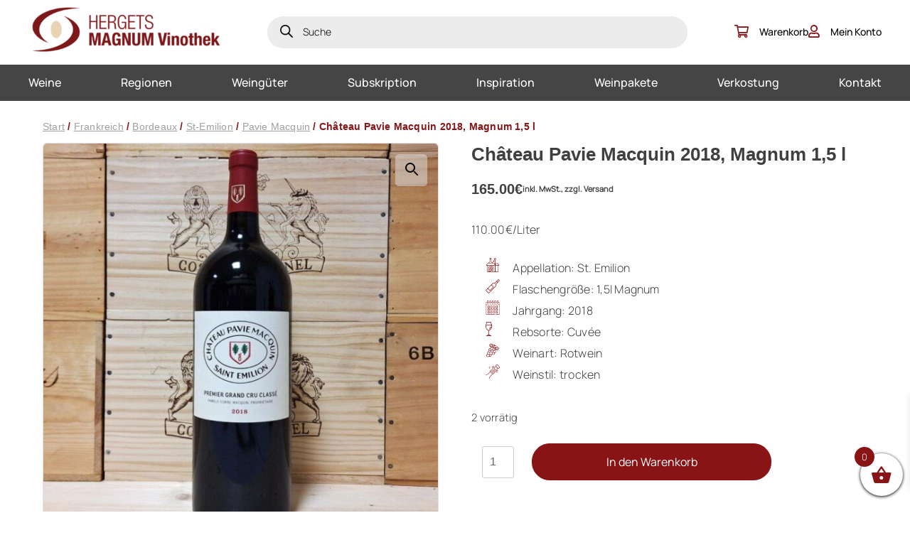

--- FILE ---
content_type: text/html; charset=UTF-8
request_url: https://www.magnumweine.at/produkt/chateau-pavie-macquin-2018-magnum-einzeln-oder-in-3er-ohk-15-l/
body_size: 25173
content:
<!doctype html>
<html lang="de">
<head>
	<meta charset="UTF-8">
	<meta name="viewport" content="width=device-width, initial-scale=1">
	<meta name='robots' content='index, follow, max-image-preview:large, max-snippet:-1, max-video-preview:-1' />

<!-- Google Tag Manager for WordPress by gtm4wp.com -->
<script data-cfasync="false" data-pagespeed-no-defer>
	var gtm4wp_datalayer_name = "dataLayer";
	var dataLayer = dataLayer || [];
	const gtm4wp_use_sku_instead = 0;
	const gtm4wp_currency = 'EUR';
	const gtm4wp_product_per_impression = 10;
	const gtm4wp_clear_ecommerce = false;
	const gtm4wp_datalayer_max_timeout = 2000;
</script>
<!-- End Google Tag Manager for WordPress by gtm4wp.com -->
	<!-- This site is optimized with the Yoast SEO plugin v26.8 - https://yoast.com/product/yoast-seo-wordpress/ -->
	<title>Château Pavie Macquin 2018, Magnum 1,5 l - Hergets MAGNUM Vinothek</title><link rel="preload" data-rocket-preload as="image" href="https://www.magnumweine.at/wp-content/uploads/2021/08/2018-15l-600x600.jpg" imagesrcset="https://www.magnumweine.at/wp-content/uploads/2021/08/2018-15l-600x600.jpg 600w, https://www.magnumweine.at/wp-content/uploads/2021/08/2018-15l-300x300.jpg 300w, https://www.magnumweine.at/wp-content/uploads/2021/08/2018-15l-150x150.jpg 150w, https://www.magnumweine.at/wp-content/uploads/2021/08/2018-15l-100x100.jpg 100w, https://www.magnumweine.at/wp-content/uploads/2021/08/2018-15l-64x64.jpg 64w, https://www.magnumweine.at/wp-content/uploads/2021/08/2018-15l.jpg 768w" imagesizes="(max-width: 600px) 100vw, 600px" fetchpriority="high">
	<meta name="description" content="Besondere Weine für besondere Anlässe! Jetzt online kaufen!" />
	<link rel="canonical" href="https://www.magnumweine.at/produkt/chateau-pavie-macquin-2018-magnum-einzeln-oder-in-3er-ohk-15-l/" />
	<meta property="og:locale" content="de_DE" />
	<meta property="og:type" content="article" />
	<meta property="og:title" content="Château Pavie Macquin 2018, Magnum 1,5 l - Hergets MAGNUM Vinothek" />
	<meta property="og:description" content="Besondere Weine für besondere Anlässe! Jetzt online kaufen!" />
	<meta property="og:url" content="https://www.magnumweine.at/produkt/chateau-pavie-macquin-2018-magnum-einzeln-oder-in-3er-ohk-15-l/" />
	<meta property="og:site_name" content="Hergets MAGNUM Vinothek" />
	<meta property="article:publisher" content="https://www.facebook.com/magnumweine.at" />
	<meta property="article:modified_time" content="2024-06-28T09:37:37+00:00" />
	<meta property="og:image" content="https://www.magnumweine.at/wp-content/uploads/2021/08/2018-15l.jpg" />
	<meta property="og:image:width" content="768" />
	<meta property="og:image:height" content="768" />
	<meta property="og:image:type" content="image/jpeg" />
	<meta name="twitter:card" content="summary_large_image" />
	<meta name="twitter:label1" content="Geschätzte Lesezeit" />
	<meta name="twitter:data1" content="1 Minute" />
	<script type="application/ld+json" class="yoast-schema-graph">{"@context":"https://schema.org","@graph":[{"@type":"WebPage","@id":"https://www.magnumweine.at/produkt/chateau-pavie-macquin-2018-magnum-einzeln-oder-in-3er-ohk-15-l/","url":"https://www.magnumweine.at/produkt/chateau-pavie-macquin-2018-magnum-einzeln-oder-in-3er-ohk-15-l/","name":"Château Pavie Macquin 2018, Magnum 1,5 l - Hergets MAGNUM Vinothek","isPartOf":{"@id":"https://www.magnumweine.at/#website"},"primaryImageOfPage":{"@id":"https://www.magnumweine.at/produkt/chateau-pavie-macquin-2018-magnum-einzeln-oder-in-3er-ohk-15-l/#primaryimage"},"image":{"@id":"https://www.magnumweine.at/produkt/chateau-pavie-macquin-2018-magnum-einzeln-oder-in-3er-ohk-15-l/#primaryimage"},"thumbnailUrl":"https://www.magnumweine.at/wp-content/uploads/2021/08/2018-15l.jpg","datePublished":"2021-08-19T11:32:00+00:00","dateModified":"2024-06-28T09:37:37+00:00","description":"Besondere Weine für besondere Anlässe! Jetzt online kaufen!","breadcrumb":{"@id":"https://www.magnumweine.at/produkt/chateau-pavie-macquin-2018-magnum-einzeln-oder-in-3er-ohk-15-l/#breadcrumb"},"inLanguage":"de","potentialAction":[{"@type":"ReadAction","target":["https://www.magnumweine.at/produkt/chateau-pavie-macquin-2018-magnum-einzeln-oder-in-3er-ohk-15-l/"]}]},{"@type":"ImageObject","inLanguage":"de","@id":"https://www.magnumweine.at/produkt/chateau-pavie-macquin-2018-magnum-einzeln-oder-in-3er-ohk-15-l/#primaryimage","url":"https://www.magnumweine.at/wp-content/uploads/2021/08/2018-15l.jpg","contentUrl":"https://www.magnumweine.at/wp-content/uploads/2021/08/2018-15l.jpg","width":768,"height":768},{"@type":"BreadcrumbList","@id":"https://www.magnumweine.at/produkt/chateau-pavie-macquin-2018-magnum-einzeln-oder-in-3er-ohk-15-l/#breadcrumb","itemListElement":[{"@type":"ListItem","position":1,"name":"Home","item":"https://www.magnumweine.at/"},{"@type":"ListItem","position":2,"name":"Shop","item":"https://www.magnumweine.at/shop/"},{"@type":"ListItem","position":3,"name":"Château Pavie Macquin 2018, Magnum 1,5 l"}]},{"@type":"WebSite","@id":"https://www.magnumweine.at/#website","url":"https://www.magnumweine.at/","name":"Hergets MAGNUM Vinothek","description":"Besondere Weine für besondere Anlässe.","publisher":{"@id":"https://www.magnumweine.at/#organization"},"alternateName":"Magnum Weine","potentialAction":[{"@type":"SearchAction","target":{"@type":"EntryPoint","urlTemplate":"https://www.magnumweine.at/?s={search_term_string}"},"query-input":{"@type":"PropertyValueSpecification","valueRequired":true,"valueName":"search_term_string"}}],"inLanguage":"de"},{"@type":"Organization","@id":"https://www.magnumweine.at/#organization","name":"Hergets MAGNUM Vinothek","alternateName":"Magnum Weine","url":"https://www.magnumweine.at/","logo":{"@type":"ImageObject","inLanguage":"de","@id":"https://www.magnumweine.at/#/schema/logo/image/","url":"https://www.magnumweine.at/wp-content/uploads/2023/05/cropped-nav-logo.png","contentUrl":"https://www.magnumweine.at/wp-content/uploads/2023/05/cropped-nav-logo.png","width":385,"height":95,"caption":"Hergets MAGNUM Vinothek"},"image":{"@id":"https://www.magnumweine.at/#/schema/logo/image/"},"sameAs":["https://www.facebook.com/magnumweine.at"]}]}</script>
	<!-- / Yoast SEO plugin. -->


<link rel='dns-prefetch' href='//www.magnumweine.at' />

<style id='wp-img-auto-sizes-contain-inline-css'>
img:is([sizes=auto i],[sizes^="auto," i]){contain-intrinsic-size:3000px 1500px}
/*# sourceURL=wp-img-auto-sizes-contain-inline-css */
</style>
<link rel='stylesheet' id='font-awesome-css' href='https://www.magnumweine.at/wp-content/plugins/woocommerce-ajax-filters/berocket/assets/css/font-awesome.min.css?ver=6.9' media='all' />
<style id='font-awesome-inline-css'>
[data-font="FontAwesome"]:before {font-family: 'FontAwesome' !important;content: attr(data-icon) !important;speak: none !important;font-weight: normal !important;font-variant: normal !important;text-transform: none !important;line-height: 1 !important;font-style: normal !important;-webkit-font-smoothing: antialiased !important;-moz-osx-font-smoothing: grayscale !important;}
/*# sourceURL=font-awesome-inline-css */
</style>
<link rel='stylesheet' id='berocket_aapf_widget-style-css' href='https://www.magnumweine.at/wp-content/plugins/woocommerce-ajax-filters/assets/frontend/css/fullmain.min.css?ver=3.1.9.6' media='all' />
<link rel='stylesheet' id='wp-block-library-css' href='https://www.magnumweine.at/wp-includes/css/dist/block-library/style.min.css?ver=6.9' media='all' />
<link rel='stylesheet' id='wc-blocks-style-css' href='https://www.magnumweine.at/wp-content/plugins/woocommerce/assets/client/blocks/wc-blocks.css?ver=wc-10.4.3' media='all' />
<style id='global-styles-inline-css'>
:root{--wp--preset--aspect-ratio--square: 1;--wp--preset--aspect-ratio--4-3: 4/3;--wp--preset--aspect-ratio--3-4: 3/4;--wp--preset--aspect-ratio--3-2: 3/2;--wp--preset--aspect-ratio--2-3: 2/3;--wp--preset--aspect-ratio--16-9: 16/9;--wp--preset--aspect-ratio--9-16: 9/16;--wp--preset--color--black: #000000;--wp--preset--color--cyan-bluish-gray: #abb8c3;--wp--preset--color--white: #ffffff;--wp--preset--color--pale-pink: #f78da7;--wp--preset--color--vivid-red: #cf2e2e;--wp--preset--color--luminous-vivid-orange: #ff6900;--wp--preset--color--luminous-vivid-amber: #fcb900;--wp--preset--color--light-green-cyan: #7bdcb5;--wp--preset--color--vivid-green-cyan: #00d084;--wp--preset--color--pale-cyan-blue: #8ed1fc;--wp--preset--color--vivid-cyan-blue: #0693e3;--wp--preset--color--vivid-purple: #9b51e0;--wp--preset--gradient--vivid-cyan-blue-to-vivid-purple: linear-gradient(135deg,rgb(6,147,227) 0%,rgb(155,81,224) 100%);--wp--preset--gradient--light-green-cyan-to-vivid-green-cyan: linear-gradient(135deg,rgb(122,220,180) 0%,rgb(0,208,130) 100%);--wp--preset--gradient--luminous-vivid-amber-to-luminous-vivid-orange: linear-gradient(135deg,rgb(252,185,0) 0%,rgb(255,105,0) 100%);--wp--preset--gradient--luminous-vivid-orange-to-vivid-red: linear-gradient(135deg,rgb(255,105,0) 0%,rgb(207,46,46) 100%);--wp--preset--gradient--very-light-gray-to-cyan-bluish-gray: linear-gradient(135deg,rgb(238,238,238) 0%,rgb(169,184,195) 100%);--wp--preset--gradient--cool-to-warm-spectrum: linear-gradient(135deg,rgb(74,234,220) 0%,rgb(151,120,209) 20%,rgb(207,42,186) 40%,rgb(238,44,130) 60%,rgb(251,105,98) 80%,rgb(254,248,76) 100%);--wp--preset--gradient--blush-light-purple: linear-gradient(135deg,rgb(255,206,236) 0%,rgb(152,150,240) 100%);--wp--preset--gradient--blush-bordeaux: linear-gradient(135deg,rgb(254,205,165) 0%,rgb(254,45,45) 50%,rgb(107,0,62) 100%);--wp--preset--gradient--luminous-dusk: linear-gradient(135deg,rgb(255,203,112) 0%,rgb(199,81,192) 50%,rgb(65,88,208) 100%);--wp--preset--gradient--pale-ocean: linear-gradient(135deg,rgb(255,245,203) 0%,rgb(182,227,212) 50%,rgb(51,167,181) 100%);--wp--preset--gradient--electric-grass: linear-gradient(135deg,rgb(202,248,128) 0%,rgb(113,206,126) 100%);--wp--preset--gradient--midnight: linear-gradient(135deg,rgb(2,3,129) 0%,rgb(40,116,252) 100%);--wp--preset--font-size--small: 13px;--wp--preset--font-size--medium: 20px;--wp--preset--font-size--large: 36px;--wp--preset--font-size--x-large: 42px;--wp--preset--spacing--20: 0.44rem;--wp--preset--spacing--30: 0.67rem;--wp--preset--spacing--40: 1rem;--wp--preset--spacing--50: 1.5rem;--wp--preset--spacing--60: 2.25rem;--wp--preset--spacing--70: 3.38rem;--wp--preset--spacing--80: 5.06rem;--wp--preset--shadow--natural: 6px 6px 9px rgba(0, 0, 0, 0.2);--wp--preset--shadow--deep: 12px 12px 50px rgba(0, 0, 0, 0.4);--wp--preset--shadow--sharp: 6px 6px 0px rgba(0, 0, 0, 0.2);--wp--preset--shadow--outlined: 6px 6px 0px -3px rgb(255, 255, 255), 6px 6px rgb(0, 0, 0);--wp--preset--shadow--crisp: 6px 6px 0px rgb(0, 0, 0);}:where(.is-layout-flex){gap: 0.5em;}:where(.is-layout-grid){gap: 0.5em;}body .is-layout-flex{display: flex;}.is-layout-flex{flex-wrap: wrap;align-items: center;}.is-layout-flex > :is(*, div){margin: 0;}body .is-layout-grid{display: grid;}.is-layout-grid > :is(*, div){margin: 0;}:where(.wp-block-columns.is-layout-flex){gap: 2em;}:where(.wp-block-columns.is-layout-grid){gap: 2em;}:where(.wp-block-post-template.is-layout-flex){gap: 1.25em;}:where(.wp-block-post-template.is-layout-grid){gap: 1.25em;}.has-black-color{color: var(--wp--preset--color--black) !important;}.has-cyan-bluish-gray-color{color: var(--wp--preset--color--cyan-bluish-gray) !important;}.has-white-color{color: var(--wp--preset--color--white) !important;}.has-pale-pink-color{color: var(--wp--preset--color--pale-pink) !important;}.has-vivid-red-color{color: var(--wp--preset--color--vivid-red) !important;}.has-luminous-vivid-orange-color{color: var(--wp--preset--color--luminous-vivid-orange) !important;}.has-luminous-vivid-amber-color{color: var(--wp--preset--color--luminous-vivid-amber) !important;}.has-light-green-cyan-color{color: var(--wp--preset--color--light-green-cyan) !important;}.has-vivid-green-cyan-color{color: var(--wp--preset--color--vivid-green-cyan) !important;}.has-pale-cyan-blue-color{color: var(--wp--preset--color--pale-cyan-blue) !important;}.has-vivid-cyan-blue-color{color: var(--wp--preset--color--vivid-cyan-blue) !important;}.has-vivid-purple-color{color: var(--wp--preset--color--vivid-purple) !important;}.has-black-background-color{background-color: var(--wp--preset--color--black) !important;}.has-cyan-bluish-gray-background-color{background-color: var(--wp--preset--color--cyan-bluish-gray) !important;}.has-white-background-color{background-color: var(--wp--preset--color--white) !important;}.has-pale-pink-background-color{background-color: var(--wp--preset--color--pale-pink) !important;}.has-vivid-red-background-color{background-color: var(--wp--preset--color--vivid-red) !important;}.has-luminous-vivid-orange-background-color{background-color: var(--wp--preset--color--luminous-vivid-orange) !important;}.has-luminous-vivid-amber-background-color{background-color: var(--wp--preset--color--luminous-vivid-amber) !important;}.has-light-green-cyan-background-color{background-color: var(--wp--preset--color--light-green-cyan) !important;}.has-vivid-green-cyan-background-color{background-color: var(--wp--preset--color--vivid-green-cyan) !important;}.has-pale-cyan-blue-background-color{background-color: var(--wp--preset--color--pale-cyan-blue) !important;}.has-vivid-cyan-blue-background-color{background-color: var(--wp--preset--color--vivid-cyan-blue) !important;}.has-vivid-purple-background-color{background-color: var(--wp--preset--color--vivid-purple) !important;}.has-black-border-color{border-color: var(--wp--preset--color--black) !important;}.has-cyan-bluish-gray-border-color{border-color: var(--wp--preset--color--cyan-bluish-gray) !important;}.has-white-border-color{border-color: var(--wp--preset--color--white) !important;}.has-pale-pink-border-color{border-color: var(--wp--preset--color--pale-pink) !important;}.has-vivid-red-border-color{border-color: var(--wp--preset--color--vivid-red) !important;}.has-luminous-vivid-orange-border-color{border-color: var(--wp--preset--color--luminous-vivid-orange) !important;}.has-luminous-vivid-amber-border-color{border-color: var(--wp--preset--color--luminous-vivid-amber) !important;}.has-light-green-cyan-border-color{border-color: var(--wp--preset--color--light-green-cyan) !important;}.has-vivid-green-cyan-border-color{border-color: var(--wp--preset--color--vivid-green-cyan) !important;}.has-pale-cyan-blue-border-color{border-color: var(--wp--preset--color--pale-cyan-blue) !important;}.has-vivid-cyan-blue-border-color{border-color: var(--wp--preset--color--vivid-cyan-blue) !important;}.has-vivid-purple-border-color{border-color: var(--wp--preset--color--vivid-purple) !important;}.has-vivid-cyan-blue-to-vivid-purple-gradient-background{background: var(--wp--preset--gradient--vivid-cyan-blue-to-vivid-purple) !important;}.has-light-green-cyan-to-vivid-green-cyan-gradient-background{background: var(--wp--preset--gradient--light-green-cyan-to-vivid-green-cyan) !important;}.has-luminous-vivid-amber-to-luminous-vivid-orange-gradient-background{background: var(--wp--preset--gradient--luminous-vivid-amber-to-luminous-vivid-orange) !important;}.has-luminous-vivid-orange-to-vivid-red-gradient-background{background: var(--wp--preset--gradient--luminous-vivid-orange-to-vivid-red) !important;}.has-very-light-gray-to-cyan-bluish-gray-gradient-background{background: var(--wp--preset--gradient--very-light-gray-to-cyan-bluish-gray) !important;}.has-cool-to-warm-spectrum-gradient-background{background: var(--wp--preset--gradient--cool-to-warm-spectrum) !important;}.has-blush-light-purple-gradient-background{background: var(--wp--preset--gradient--blush-light-purple) !important;}.has-blush-bordeaux-gradient-background{background: var(--wp--preset--gradient--blush-bordeaux) !important;}.has-luminous-dusk-gradient-background{background: var(--wp--preset--gradient--luminous-dusk) !important;}.has-pale-ocean-gradient-background{background: var(--wp--preset--gradient--pale-ocean) !important;}.has-electric-grass-gradient-background{background: var(--wp--preset--gradient--electric-grass) !important;}.has-midnight-gradient-background{background: var(--wp--preset--gradient--midnight) !important;}.has-small-font-size{font-size: var(--wp--preset--font-size--small) !important;}.has-medium-font-size{font-size: var(--wp--preset--font-size--medium) !important;}.has-large-font-size{font-size: var(--wp--preset--font-size--large) !important;}.has-x-large-font-size{font-size: var(--wp--preset--font-size--x-large) !important;}
/*# sourceURL=global-styles-inline-css */
</style>

<style id='classic-theme-styles-inline-css'>
/*! This file is auto-generated */
.wp-block-button__link{color:#fff;background-color:#32373c;border-radius:9999px;box-shadow:none;text-decoration:none;padding:calc(.667em + 2px) calc(1.333em + 2px);font-size:1.125em}.wp-block-file__button{background:#32373c;color:#fff;text-decoration:none}
/*# sourceURL=/wp-includes/css/classic-themes.min.css */
</style>
<link rel='stylesheet' id='wp-components-css' href='https://www.magnumweine.at/wp-includes/css/dist/components/style.min.css?ver=6.9' media='all' />
<link rel='stylesheet' id='wp-preferences-css' href='https://www.magnumweine.at/wp-includes/css/dist/preferences/style.min.css?ver=6.9' media='all' />
<link rel='stylesheet' id='wp-block-editor-css' href='https://www.magnumweine.at/wp-includes/css/dist/block-editor/style.min.css?ver=6.9' media='all' />
<link rel='stylesheet' id='popup-maker-block-library-style-css' href='https://www.magnumweine.at/wp-content/plugins/popup-maker/dist/packages/block-library-style.css?ver=dbea705cfafe089d65f1' media='all' />
<link rel='stylesheet' id='photoswipe-css' href='https://www.magnumweine.at/wp-content/plugins/woocommerce/assets/css/photoswipe/photoswipe.min.css?ver=10.4.3' media='all' />
<link rel='stylesheet' id='photoswipe-default-skin-css' href='https://www.magnumweine.at/wp-content/plugins/woocommerce/assets/css/photoswipe/default-skin/default-skin.min.css?ver=10.4.3' media='all' />
<link rel='stylesheet' id='woocommerce-layout-css' href='https://www.magnumweine.at/wp-content/plugins/woocommerce/assets/css/woocommerce-layout.css?ver=10.4.3' media='all' />
<link rel='stylesheet' id='woocommerce-smallscreen-css' href='https://www.magnumweine.at/wp-content/plugins/woocommerce/assets/css/woocommerce-smallscreen.css?ver=10.4.3' media='only screen and (max-width: 768px)' />
<link rel='stylesheet' id='woocommerce-general-css' href='https://www.magnumweine.at/wp-content/plugins/woocommerce/assets/css/woocommerce.css?ver=10.4.3' media='all' />
<style id='woocommerce-inline-inline-css'>
.woocommerce form .form-row .required { visibility: visible; }
/*# sourceURL=woocommerce-inline-inline-css */
</style>
<link rel='stylesheet' id='yith-wcan-shortcodes-css' href='https://www.magnumweine.at/wp-content/plugins/yith-woocommerce-ajax-navigation/assets/css/shortcodes.css?ver=5.16.0' media='all' />
<style id='yith-wcan-shortcodes-inline-css'>
:root{
	--yith-wcan-filters_colors_titles: #434343;
	--yith-wcan-filters_colors_background: #FFFFFF;
	--yith-wcan-filters_colors_accent: #A7144C;
	--yith-wcan-filters_colors_accent_r: 167;
	--yith-wcan-filters_colors_accent_g: 20;
	--yith-wcan-filters_colors_accent_b: 76;
	--yith-wcan-color_swatches_border_radius: 100%;
	--yith-wcan-color_swatches_size: 30px;
	--yith-wcan-labels_style_background: #FFFFFF;
	--yith-wcan-labels_style_background_hover: #A7144C;
	--yith-wcan-labels_style_background_active: #A7144C;
	--yith-wcan-labels_style_text: #434343;
	--yith-wcan-labels_style_text_hover: #FFFFFF;
	--yith-wcan-labels_style_text_active: #FFFFFF;
	--yith-wcan-anchors_style_text: #434343;
	--yith-wcan-anchors_style_text_hover: #A7144C;
	--yith-wcan-anchors_style_text_active: #A7144C;
}
/*# sourceURL=yith-wcan-shortcodes-inline-css */
</style>
<link rel='stylesheet' id='dgwt-wcas-style-css' href='https://www.magnumweine.at/wp-content/plugins/ajax-search-for-woocommerce/assets/css/style.min.css?ver=1.32.2' media='all' />
<link rel='stylesheet' id='xoo-wsc-fonts-css' href='https://www.magnumweine.at/wp-content/plugins/side-cart-woocommerce/assets/css/xoo-wsc-fonts.css?ver=2.7.2' media='all' />
<link rel='stylesheet' id='xoo-wsc-style-css' href='https://www.magnumweine.at/wp-content/plugins/side-cart-woocommerce/assets/css/xoo-wsc-style.css?ver=2.7.2' media='all' />
<style id='xoo-wsc-style-inline-css'>




.xoo-wsc-ft-buttons-cont a.xoo-wsc-ft-btn, .xoo-wsc-container .xoo-wsc-btn {
	background-color: #000000;
	color: #ffffff;
	border: 2px solid #ffffff;
	padding: 10px 20px;
}

.xoo-wsc-ft-buttons-cont a.xoo-wsc-ft-btn:hover, .xoo-wsc-container .xoo-wsc-btn:hover {
	background-color: #ffffff;
	color: #000000;
	border: 2px solid #000000;
}

 

.xoo-wsc-footer{
	background-color: #ffffff;
	color: #000000;
	padding: 10px 20px;
	box-shadow: 0 -5px 10px #0000001a;
}

.xoo-wsc-footer, .xoo-wsc-footer a, .xoo-wsc-footer .amount{
	font-size: 18px;
}

.xoo-wsc-btn .amount{
	color: #ffffff}

.xoo-wsc-btn:hover .amount{
	color: #000000;
}

.xoo-wsc-ft-buttons-cont{
	grid-template-columns: auto;
}

.xoo-wsc-basket{
	bottom: 12px;
	right: 0px;
	background-color: #ffffff;
	color: #000000;
	box-shadow: 0 1px 4px 0;
	border-radius: 50%;
	display: flex;
	width: 60px;
	height: 60px;
}


.xoo-wsc-bki{
	font-size: 30px}

.xoo-wsc-items-count{
	top: -9px;
	left: -8px;
}

.xoo-wsc-items-count, .xoo-wsch-items-count{
	background-color: #000000;
	color: #ffffff;
}

.xoo-wsc-container, .xoo-wsc-slider{
	max-width: 320px;
	right: -320px;
	top: 0;bottom: 0;
	bottom: 0;
	font-family: }


.xoo-wsc-cart-active .xoo-wsc-container, .xoo-wsc-slider-active .xoo-wsc-slider{
	right: 0;
}


.xoo-wsc-cart-active .xoo-wsc-basket{
	right: 320px;
}

.xoo-wsc-slider{
	right: -320px;
}

span.xoo-wsch-close {
    font-size: 16px;
}

	.xoo-wsch-top{
		justify-content: center;
	}
	span.xoo-wsch-close {
	    right: 10px;
	}

.xoo-wsch-text{
	font-size: 20px;
}

.xoo-wsc-header{
	color: #000000;
	background-color: #ffffff;
	border-bottom: 2px solid #eee;
	padding: 15px 15px;
}


.xoo-wsc-body{
	background-color: #ffffff;
}

.xoo-wsc-products:not(.xoo-wsc-pattern-card), .xoo-wsc-products:not(.xoo-wsc-pattern-card) span.amount, .xoo-wsc-products:not(.xoo-wsc-pattern-card) a{
	font-size: 16px;
	color: #000000;
}

.xoo-wsc-products:not(.xoo-wsc-pattern-card) .xoo-wsc-product{
	padding: 20px 15px;
	margin: 0;
	border-radius: 0px;
	box-shadow: 0 0;
	background-color: transparent;
}

.xoo-wsc-sum-col{
	justify-content: center;
}


/** Shortcode **/
.xoo-wsc-sc-count{
	background-color: #000000;
	color: #ffffff;
}

.xoo-wsc-sc-bki{
	font-size: 28px;
	color: #000000;
}
.xoo-wsc-sc-cont{
	color: #000000;
}


.xoo-wsc-product dl.variation {
	display: block;
}


.xoo-wsc-product-cont{
	padding: 10px 10px;
}

.xoo-wsc-products:not(.xoo-wsc-pattern-card) .xoo-wsc-img-col{
	width: 30%;
}

.xoo-wsc-pattern-card .xoo-wsc-img-col img{
	max-width: 100%;
	height: auto;
}

.xoo-wsc-products:not(.xoo-wsc-pattern-card) .xoo-wsc-sum-col{
	width: 70%;
}

.xoo-wsc-pattern-card .xoo-wsc-product-cont{
	width: 50% 
}

@media only screen and (max-width: 600px) {
	.xoo-wsc-pattern-card .xoo-wsc-product-cont  {
		width: 50%;
	}
}


.xoo-wsc-pattern-card .xoo-wsc-product{
	border: 0;
	box-shadow: 0px 10px 15px -12px #0000001a;
}


.xoo-wsc-sm-front{
	background-color: #eee;
}
.xoo-wsc-pattern-card, .xoo-wsc-sm-front{
	border-bottom-left-radius: 5px;
	border-bottom-right-radius: 5px;
}
.xoo-wsc-pattern-card, .xoo-wsc-img-col img, .xoo-wsc-img-col, .xoo-wsc-sm-back-cont{
	border-top-left-radius: 5px;
	border-top-right-radius: 5px;
}
.xoo-wsc-sm-back{
	background-color: #fff;
}
.xoo-wsc-pattern-card, .xoo-wsc-pattern-card a, .xoo-wsc-pattern-card .amount{
	font-size: 16px;
}

.xoo-wsc-sm-front, .xoo-wsc-sm-front a, .xoo-wsc-sm-front .amount{
	color: #000;
}

.xoo-wsc-sm-back, .xoo-wsc-sm-back a, .xoo-wsc-sm-back .amount{
	color: #000;
}


.magictime {
    animation-duration: 0.5s;
}



span.xoo-wsch-items-count{
	height: 20px;
	line-height: 20px;
	width: 20px;
}

span.xoo-wsch-icon{
	font-size: 30px
}

.xoo-wsc-smr-del{
	font-size: 16px
}
/*# sourceURL=xoo-wsc-style-inline-css */
</style>
<link rel='stylesheet' id='lemontec-style-css' href='https://www.magnumweine.at/wp-content/themes/magnumweine/style.css?ver=1.0.97' media='all' />
<link rel='stylesheet' id='lemontec-theme-css' href='https://www.magnumweine.at/wp-content/themes/magnumweine/assets/css/styles.css?ver=1.0.97' media='all' />
<link rel='stylesheet' id='lemontec-icomoon-css' href='https://www.magnumweine.at/wp-content/themes/magnumweine/assets/css/icomoon.css?ver=1.0.97' media='all' />
<link rel='stylesheet' id='lemontec-theme-slick-css' href='https://www.magnumweine.at/wp-content/themes/magnumweine/assets/css/slick-theme.css?ver=1.0.97' media='all' />
<link rel='stylesheet' id='lemontec-slick-css' href='https://www.magnumweine.at/wp-content/themes/magnumweine/assets/css/slick.css?ver=1.0.97' media='all' />
<link rel='stylesheet' id='lemontec-acf-blocks-css' href='https://www.magnumweine.at/wp-content/themes/magnumweine/assets/css/acf-blocks.css?ver=1.0.97' media='all' />
<link rel='stylesheet' id='mollie-applepaydirect-css' href='https://www.magnumweine.at/wp-content/plugins/mollie-payments-for-woocommerce/public/css/mollie-applepaydirect.min.css?ver=1768871346' media='screen' />
<link rel='stylesheet' id='newsletter-css' href='https://www.magnumweine.at/wp-content/plugins/newsletter/style.css?ver=9.1.1' media='all' />
<script src="https://www.magnumweine.at/wp-includes/js/jquery/jquery.min.js?ver=3.7.1" id="jquery-core-js"></script>
<script src="https://www.magnumweine.at/wp-includes/js/jquery/jquery-migrate.min.js?ver=3.4.1" id="jquery-migrate-js"></script>
<script src="https://www.magnumweine.at/wp-includes/js/dist/hooks.min.js?ver=dd5603f07f9220ed27f1" id="wp-hooks-js"></script>
<script id="say-what-js-js-extra">
var say_what_data = {"replacements":{"woocommerce-extra-product-sorting-options|Sort by name: A to Z|":"Alphabetisch sortieren (A-Z)","woocommerce-extra-product-sorting-options|Show sale items first|":"Aktionsprodukte zuerst"}};
//# sourceURL=say-what-js-js-extra
</script>
<script src="https://www.magnumweine.at/wp-content/plugins/say-what/assets/build/frontend.js?ver=fd31684c45e4d85aeb4e" id="say-what-js-js"></script>
<script src="https://www.magnumweine.at/wp-content/plugins/woocommerce/assets/js/jquery-blockui/jquery.blockUI.min.js?ver=2.7.0-wc.10.4.3" id="wc-jquery-blockui-js" defer data-wp-strategy="defer"></script>
<script id="wc-add-to-cart-js-extra">
var wc_add_to_cart_params = {"ajax_url":"/wp-admin/admin-ajax.php","wc_ajax_url":"/?wc-ajax=%%endpoint%%","i18n_view_cart":"Warenkorb anzeigen","cart_url":"https://www.magnumweine.at/cart/","is_cart":"","cart_redirect_after_add":"no"};
//# sourceURL=wc-add-to-cart-js-extra
</script>
<script src="https://www.magnumweine.at/wp-content/plugins/woocommerce/assets/js/frontend/add-to-cart.min.js?ver=10.4.3" id="wc-add-to-cart-js" defer data-wp-strategy="defer"></script>
<script src="https://www.magnumweine.at/wp-content/plugins/woocommerce/assets/js/zoom/jquery.zoom.min.js?ver=1.7.21-wc.10.4.3" id="wc-zoom-js" defer data-wp-strategy="defer"></script>
<script src="https://www.magnumweine.at/wp-content/plugins/woocommerce/assets/js/flexslider/jquery.flexslider.min.js?ver=2.7.2-wc.10.4.3" id="wc-flexslider-js" defer data-wp-strategy="defer"></script>
<script src="https://www.magnumweine.at/wp-content/plugins/woocommerce/assets/js/photoswipe/photoswipe.min.js?ver=4.1.1-wc.10.4.3" id="wc-photoswipe-js" defer data-wp-strategy="defer"></script>
<script src="https://www.magnumweine.at/wp-content/plugins/woocommerce/assets/js/photoswipe/photoswipe-ui-default.min.js?ver=4.1.1-wc.10.4.3" id="wc-photoswipe-ui-default-js" defer data-wp-strategy="defer"></script>
<script id="wc-single-product-js-extra">
var wc_single_product_params = {"i18n_required_rating_text":"Bitte w\u00e4hle eine Bewertung","i18n_rating_options":["1 von 5\u00a0Sternen","2 von 5\u00a0Sternen","3 von 5\u00a0Sternen","4 von 5\u00a0Sternen","5 von 5\u00a0Sternen"],"i18n_product_gallery_trigger_text":"Bildergalerie im Vollbildmodus anzeigen","review_rating_required":"yes","flexslider":{"rtl":false,"animation":"slide","smoothHeight":true,"directionNav":false,"controlNav":"thumbnails","slideshow":false,"animationSpeed":500,"animationLoop":false,"allowOneSlide":false},"zoom_enabled":"1","zoom_options":[],"photoswipe_enabled":"1","photoswipe_options":{"shareEl":false,"closeOnScroll":false,"history":false,"hideAnimationDuration":0,"showAnimationDuration":0},"flexslider_enabled":"1"};
//# sourceURL=wc-single-product-js-extra
</script>
<script src="https://www.magnumweine.at/wp-content/plugins/woocommerce/assets/js/frontend/single-product.min.js?ver=10.4.3" id="wc-single-product-js" defer data-wp-strategy="defer"></script>
<script src="https://www.magnumweine.at/wp-content/plugins/woocommerce/assets/js/js-cookie/js.cookie.min.js?ver=2.1.4-wc.10.4.3" id="wc-js-cookie-js" defer data-wp-strategy="defer"></script>
<script id="woocommerce-js-extra">
var woocommerce_params = {"ajax_url":"/wp-admin/admin-ajax.php","wc_ajax_url":"/?wc-ajax=%%endpoint%%","i18n_password_show":"Passwort anzeigen","i18n_password_hide":"Passwort ausblenden"};
//# sourceURL=woocommerce-js-extra
</script>
<script src="https://www.magnumweine.at/wp-content/plugins/woocommerce/assets/js/frontend/woocommerce.min.js?ver=10.4.3" id="woocommerce-js" defer data-wp-strategy="defer"></script>
		<style>
			.dgwt-wcas-ico-magnifier,.dgwt-wcas-ico-magnifier-handler{max-width:20px}.dgwt-wcas-search-wrapp{max-width:600px}		</style>
			<noscript><style>.woocommerce-product-gallery{ opacity: 1 !important; }</style></noscript>
	<link rel="icon" href="https://www.magnumweine.at/wp-content/uploads/2023/04/cropped-fav-magnumweine-32x32.png" sizes="32x32" />
<link rel="icon" href="https://www.magnumweine.at/wp-content/uploads/2023/04/cropped-fav-magnumweine-192x192.png" sizes="192x192" />
<link rel="apple-touch-icon" href="https://www.magnumweine.at/wp-content/uploads/2023/04/cropped-fav-magnumweine-180x180.png" />
<meta name="msapplication-TileImage" content="https://www.magnumweine.at/wp-content/uploads/2023/04/cropped-fav-magnumweine-270x270.png" />
		<style id="wp-custom-css">
			.siegel_inner {
	max-width: 830px;
	margin: auto;
}
		</style>
		<meta name="generator" content="WP Rocket 3.20.3" data-wpr-features="wpr_oci wpr_preload_links wpr_desktop" /></head>

<body class="wp-singular product-template-default single single-product postid-6037 wp-custom-logo wp-theme-magnumweine theme-magnumweine woocommerce woocommerce-page woocommerce-no-js yith-wcan-free">
<div  id="page" class="site">
	<a class="skip-link screen-reader-text" href="#primary">Skip to content</a>
	<header  id="masthead" class="site-header">
        <div  class="header-desktop">
            <div class="top-bar">
                <div class="top-bar-inner container">
                    <div class="site-branding">
                        <a href="https://www.magnumweine.at/" class="custom-logo-link" rel="home"><img width="385" height="95" src="https://www.magnumweine.at/wp-content/uploads/2023/05/cropped-nav-logo.png" class="custom-logo" alt="Hergets Magnum Vinothek Logo" decoding="async" srcset="https://www.magnumweine.at/wp-content/uploads/2023/05/cropped-nav-logo.png 385w, https://www.magnumweine.at/wp-content/uploads/2023/05/cropped-nav-logo-300x74.png 300w, https://www.magnumweine.at/wp-content/uploads/2023/05/cropped-nav-logo-64x16.png 64w" sizes="(max-width: 385px) 100vw, 385px" /></a>                    </div>
                    <div  class="dgwt-wcas-search-wrapp dgwt-wcas-has-submit woocommerce dgwt-wcas-style-pirx js-dgwt-wcas-layout-classic dgwt-wcas-layout-classic js-dgwt-wcas-mobile-overlay-enabled">
		<form class="dgwt-wcas-search-form" role="search" action="https://www.magnumweine.at/" method="get">
		<div class="dgwt-wcas-sf-wrapp">
						<label class="screen-reader-text"
				for="dgwt-wcas-search-input-1">
				Products search			</label>

			<input
				id="dgwt-wcas-search-input-1"
				type="search"
				class="dgwt-wcas-search-input"
				name="s"
				value=""
				placeholder="Suche"
				autocomplete="off"
							/>
			<div class="dgwt-wcas-preloader"></div>

			<div class="dgwt-wcas-voice-search"></div>

							<button type="submit"
						aria-label="Search"
						class="dgwt-wcas-search-submit">				<svg
					class="dgwt-wcas-ico-magnifier" xmlns="http://www.w3.org/2000/svg" width="18" height="18" viewBox="0 0 18 18">
					<path  d=" M 16.722523,17.901412 C 16.572585,17.825208 15.36088,16.670476 14.029846,15.33534 L 11.609782,12.907819 11.01926,13.29667 C 8.7613237,14.783493 5.6172703,14.768302 3.332423,13.259528 -0.07366363,11.010358 -1.0146502,6.5989684 1.1898146,3.2148776
					1.5505179,2.6611594 2.4056498,1.7447266 2.9644271,1.3130497 3.4423015,0.94387379 4.3921825,0.48568469 5.1732652,0.2475835 5.886299,0.03022609 6.1341883,0 7.2037391,0 8.2732897,0 8.521179,0.03022609 9.234213,0.2475835 c 0.781083,0.23810119 1.730962,0.69629029 2.208837,1.0654662
					0.532501,0.4113763 1.39922,1.3400096 1.760153,1.8858877 1.520655,2.2998531 1.599025,5.3023778 0.199549,7.6451086 -0.208076,0.348322 -0.393306,0.668209 -0.411622,0.710863 -0.01831,0.04265 1.065556,1.18264 2.408603,2.533307 1.343046,1.350666 2.486621,2.574792 2.541278,2.720279 0.282475,0.7519
					-0.503089,1.456506 -1.218488,1.092917 z M 8.4027892,12.475062 C 9.434946,12.25579 10.131043,11.855461 10.99416,10.984753 11.554519,10.419467 11.842507,10.042366 12.062078,9.5863882 12.794223,8.0659672 12.793657,6.2652398 12.060578,4.756293 11.680383,3.9737304 10.453587,2.7178427
					9.730569,2.3710306 8.6921295,1.8729196 8.3992147,1.807606 7.2037567,1.807606 6.0082984,1.807606 5.7153841,1.87292 4.6769446,2.3710306 3.9539263,2.7178427 2.7271301,3.9737304 2.3469352,4.756293 1.6138384,6.2652398 1.6132726,8.0659672 2.3454252,9.5863882 c 0.4167354,0.8654208 1.5978784,2.0575608
					2.4443766,2.4671358 1.0971012,0.530827 2.3890403,0.681561 3.6130134,0.421538 z
					"/>
				</svg>
				</button>
			
			<input type="hidden" name="post_type" value="product"/>
			<input type="hidden" name="dgwt_wcas" value="1"/>

			
					</div>
	</form>
</div>
                    <div class="nav-icons">
                        <ul>
                            <li><a href="https://www.magnumweine.at/cart/"><span class="icon-cart-regular"></span>Warenkorb</a></li>
                            <li><a href="https://www.magnumweine.at/my-account/"><span class="icon-user-regular"></span>Mein Konto</a></li>
                        </ul>
                    </div>
                </div>
            </div>
            <nav id="site-navigation" class="main-navigation">
                <button class="menu-toggle" aria-controls="primary-menu" aria-expanded="false">Primary Menu</button>
                <div class="menu-main-menu-container"><ul id="primary-menu" class="menu"><li id="menu-item-6779" class="menu-item menu-item-type-post_type menu-item-object-page menu-item-has-children current_page_parent menu-item-6779"><a href="https://www.magnumweine.at/shop/">Weine</a><span class="toggle_arrow"></span>
<ul class="sub-menu">
	<li id="menu-item-6774" class="menu-item menu-item-type-post_type menu-item-object-page menu-item-has-children current_page_parent menu-item-6774"><a href="https://www.magnumweine.at/shop/">Alle Weine</a><span class="toggle_arrow"></span>
	<ul class="sub-menu">
		<li id="menu-item-6775" class="menu-item menu-item-type-custom menu-item-object-custom menu-item-6775"><a href="https://www.magnumweine.at/weinart/rotwein/">Rotweine</a><span class="toggle_arrow"></span></li>
		<li id="menu-item-6776" class="menu-item menu-item-type-custom menu-item-object-custom menu-item-6776"><a href="https://www.magnumweine.at/weinart/weisswein/">Weißweine</a><span class="toggle_arrow"></span></li>
		<li id="menu-item-6777" class="menu-item menu-item-type-custom menu-item-object-custom menu-item-6777"><a href="https://www.magnumweine.at/weinart/rosewein/">Roséweine</a><span class="toggle_arrow"></span></li>
		<li id="menu-item-6778" class="menu-item menu-item-type-custom menu-item-object-custom menu-item-6778"><a href="https://www.magnumweine.at/weinart/schaumwein/">Schaumweine</a><span class="toggle_arrow"></span></li>
		<li id="menu-item-6780" class="menu-item menu-item-type-taxonomy menu-item-object-product_cat menu-item-6780"><a href="https://www.magnumweine.at/produkt-kategorie/subskription/">Subskriptionen</a><span class="toggle_arrow"></span></li>
	</ul>
</li>
	<li id="menu-item-6781" class="menu-item menu-item-type-custom menu-item-object-custom menu-item-has-children menu-item-6781"><a href="https://www.magnumweine.at/weinart/rotwein/">Rote Rebsorten</a><span class="toggle_arrow"></span>
	<ul class="sub-menu">
		<li id="menu-item-6782" class="menu-item menu-item-type-custom menu-item-object-custom menu-item-6782"><a href="https://www.magnumweine.at/rebsorte/blaufraenkisch/">Blaufränkisch</a><span class="toggle_arrow"></span></li>
		<li id="menu-item-6783" class="menu-item menu-item-type-custom menu-item-object-custom menu-item-6783"><a href="https://www.magnumweine.at/rebsorte/cabernet-sauvignon/">Cabernet Sauvignon</a><span class="toggle_arrow"></span></li>
		<li id="menu-item-6785" class="menu-item menu-item-type-custom menu-item-object-custom menu-item-6785"><a href="https://www.magnumweine.at/rebsorte/cuvee/">Cuvée</a><span class="toggle_arrow"></span></li>
		<li id="menu-item-6786" class="menu-item menu-item-type-custom menu-item-object-custom menu-item-6786"><a href="https://www.magnumweine.at/rebsorte/merlot/">Merlot</a><span class="toggle_arrow"></span></li>
		<li id="menu-item-6787" class="menu-item menu-item-type-custom menu-item-object-custom menu-item-6787"><a href="https://www.magnumweine.at/rebsorte/nebbiolo/">Nebbiolo</a><span class="toggle_arrow"></span></li>
		<li id="menu-item-6788" class="menu-item menu-item-type-custom menu-item-object-custom menu-item-6788"><a href="https://www.magnumweine.at/rebsorte/pinot-noir/">Pinot Noir</a><span class="toggle_arrow"></span></li>
		<li id="menu-item-8522" class="menu-item menu-item-type-custom menu-item-object-custom menu-item-8522"><a href="https://www.magnumweine.at/rebsorte/sangiovese/">Sangiovese</a><span class="toggle_arrow"></span></li>
		<li id="menu-item-6790" class="menu-item menu-item-type-custom menu-item-object-custom menu-item-6790"><a href="https://www.magnumweine.at/rebsorte/shiraz/">Shiraz</a><span class="toggle_arrow"></span></li>
		<li id="menu-item-6791" class="menu-item menu-item-type-custom menu-item-object-custom menu-item-6791"><a href="https://www.magnumweine.at/rebsorte/tempranillo/">Tempranillo</a><span class="toggle_arrow"></span></li>
		<li id="menu-item-6792" class="menu-item menu-item-type-custom menu-item-object-custom menu-item-6792"><a href="https://www.magnumweine.at/rebsorte/teroldego/">Teroldego</a><span class="toggle_arrow"></span></li>
		<li id="menu-item-6793" class="menu-item menu-item-type-custom menu-item-object-custom menu-item-6793"><a href="https://www.magnumweine.at/rebsorte/zweigelt/">Zweigelt</a><span class="toggle_arrow"></span></li>
	</ul>
</li>
	<li id="menu-item-6794" class="menu-item menu-item-type-custom menu-item-object-custom menu-item-has-children menu-item-6794"><a href="https://www.magnumweine.at/weinart/weisswein/">Weiße Rebsorten</a><span class="toggle_arrow"></span>
	<ul class="sub-menu">
		<li id="menu-item-6795" class="menu-item menu-item-type-custom menu-item-object-custom menu-item-6795"><a href="https://www.magnumweine.at/rebsorte/chardonnay/">Chardonnay</a><span class="toggle_arrow"></span></li>
		<li id="menu-item-6796" class="menu-item menu-item-type-custom menu-item-object-custom menu-item-6796"><a href="https://www.magnumweine.at/rebsorte/cuvee/">Cuvée</a><span class="toggle_arrow"></span></li>
		<li id="menu-item-6797" class="menu-item menu-item-type-custom menu-item-object-custom menu-item-6797"><a href="https://www.magnumweine.at/rebsorte/gelber-muskateller/">Gelber Muskateller</a><span class="toggle_arrow"></span></li>
		<li id="menu-item-6798" class="menu-item menu-item-type-custom menu-item-object-custom menu-item-6798"><a href="https://www.magnumweine.at/rebsorte/gewuerztraminer/">Gewürztraminer</a><span class="toggle_arrow"></span></li>
		<li id="menu-item-6799" class="menu-item menu-item-type-custom menu-item-object-custom menu-item-6799"><a href="https://www.magnumweine.at/rebsorte/grauburgunder/">Grauburgunder</a><span class="toggle_arrow"></span></li>
		<li id="menu-item-6800" class="menu-item menu-item-type-custom menu-item-object-custom menu-item-6800"><a href="https://www.magnumweine.at/rebsorte/gruener-veltliner/">Grüner Veltliner</a><span class="toggle_arrow"></span></li>
		<li id="menu-item-6801" class="menu-item menu-item-type-custom menu-item-object-custom menu-item-6801"><a href="https://www.magnumweine.at/rebsorte/mueller-thurgau/">Müller-Thurgau</a><span class="toggle_arrow"></span></li>
		<li id="menu-item-6802" class="menu-item menu-item-type-custom menu-item-object-custom menu-item-6802"><a href="https://www.magnumweine.at/rebsorte/muskateller/">Muskateller</a><span class="toggle_arrow"></span></li>
		<li id="menu-item-6803" class="menu-item menu-item-type-custom menu-item-object-custom menu-item-6803"><a href="https://www.magnumweine.at/rebsorte/neuburger/">Neuburger</a><span class="toggle_arrow"></span></li>
		<li id="menu-item-6804" class="menu-item menu-item-type-custom menu-item-object-custom menu-item-6804"><a href="https://www.magnumweine.at/rebsorte/pinot-blanc/">Pinot Blanc</a><span class="toggle_arrow"></span></li>
		<li id="menu-item-6806" class="menu-item menu-item-type-custom menu-item-object-custom menu-item-6806"><a href="https://www.magnumweine.at/rebsorte/riesling/">Riesling</a><span class="toggle_arrow"></span></li>
		<li id="menu-item-6789" class="menu-item menu-item-type-custom menu-item-object-custom menu-item-6789"><a href="https://www.magnumweine.at/rebsorte/roter-traminer/">Roter Traminer</a><span class="toggle_arrow"></span></li>
		<li id="menu-item-6807" class="menu-item menu-item-type-custom menu-item-object-custom menu-item-6807"><a href="https://www.magnumweine.at/rebsorte/rotgipfler/">Rotgipfler</a><span class="toggle_arrow"></span></li>
		<li id="menu-item-6808" class="menu-item menu-item-type-custom menu-item-object-custom menu-item-6808"><a href="https://www.magnumweine.at/rebsorte/sauvignon-blanc/">Sauvignon Blanc</a><span class="toggle_arrow"></span></li>
		<li id="menu-item-6809" class="menu-item menu-item-type-custom menu-item-object-custom menu-item-6809"><a href="https://www.magnumweine.at/rebsorte/weissburgunder/">Weißburgunder</a><span class="toggle_arrow"></span></li>
		<li id="menu-item-6810" class="menu-item menu-item-type-custom menu-item-object-custom menu-item-6810"><a href="https://www.magnumweine.at/rebsorte/welschriesling/">Welschriesling</a><span class="toggle_arrow"></span></li>
	</ul>
</li>
</ul>
</li>
<li id="menu-item-6811" class="menu-item menu-item-type-post_type menu-item-object-page menu-item-has-children current_page_parent menu-item-6811"><a href="https://www.magnumweine.at/shop/">Regionen</a><span class="toggle_arrow"></span>
<ul class="sub-menu">
	<li id="menu-item-7164" class="menu-item menu-item-type-taxonomy menu-item-object-product_cat menu-item-has-children menu-item-7164"><a href="https://www.magnumweine.at/produkt-kategorie/deutschland-herkunft/">Deutschland</a><span class="toggle_arrow"></span>
	<ul class="sub-menu">
		<li id="menu-item-7169" class="menu-item menu-item-type-taxonomy menu-item-object-product_cat menu-item-7169"><a href="https://www.magnumweine.at/produkt-kategorie/deutschland-herkunft/mosel-deutschland-herkunft/">Mosel</a><span class="toggle_arrow"></span></li>
		<li id="menu-item-7170" class="menu-item menu-item-type-taxonomy menu-item-object-product_cat menu-item-7170"><a href="https://www.magnumweine.at/produkt-kategorie/deutschland-herkunft/nahe-deutschland-herkunft/">Nahe</a><span class="toggle_arrow"></span></li>
		<li id="menu-item-7171" class="menu-item menu-item-type-taxonomy menu-item-object-product_cat menu-item-7171"><a href="https://www.magnumweine.at/produkt-kategorie/deutschland-herkunft/pfalz-deutschland-herkunft/">Pfalz</a><span class="toggle_arrow"></span></li>
	</ul>
</li>
	<li id="menu-item-7165" class="menu-item menu-item-type-taxonomy menu-item-object-product_cat current-product-ancestor current-menu-parent current-product-parent menu-item-has-children menu-item-7165"><a href="https://www.magnumweine.at/produkt-kategorie/frankreich-herkunft/">Frankreich</a><span class="toggle_arrow"></span>
	<ul class="sub-menu">
		<li id="menu-item-7167" class="menu-item menu-item-type-taxonomy menu-item-object-product_cat current-product-ancestor current-menu-parent current-product-parent menu-item-has-children menu-item-7167"><a href="https://www.magnumweine.at/produkt-kategorie/frankreich-herkunft/bordeaux-frankreich-herkunft/">Bordeaux</a><span class="toggle_arrow"></span>
		<ul class="sub-menu">
			<li id="menu-item-7817" class="menu-item menu-item-type-taxonomy menu-item-object-product_cat menu-item-7817"><a href="https://www.magnumweine.at/produkt-kategorie/frankreich-herkunft/bordeaux-frankreich-herkunft/bordeaux-superieur-bordeaux-frankreich-herkunft/">Bordeaux-Supérieur</a><span class="toggle_arrow"></span></li>
			<li id="menu-item-7818" class="menu-item menu-item-type-taxonomy menu-item-object-product_cat menu-item-7818"><a href="https://www.magnumweine.at/produkt-kategorie/frankreich-herkunft/bordeaux-frankreich-herkunft/castillon-cotes-de-bordeaux/">Castillon Côtes de Bordeaux</a><span class="toggle_arrow"></span></li>
			<li id="menu-item-7530" class="menu-item menu-item-type-taxonomy menu-item-object-product_cat menu-item-7530"><a href="https://www.magnumweine.at/produkt-kategorie/frankreich-herkunft/bordeaux-frankreich-herkunft/haut-medoc-bordeaux-frankreich-herkunft/">Haut-Médoc</a><span class="toggle_arrow"></span></li>
			<li id="menu-item-7531" class="menu-item menu-item-type-taxonomy menu-item-object-product_cat menu-item-7531"><a href="https://www.magnumweine.at/produkt-kategorie/frankreich-herkunft/bordeaux-frankreich-herkunft/margaux-bordeaux-frankreich-herkunft/">Margaux</a><span class="toggle_arrow"></span></li>
			<li id="menu-item-7532" class="menu-item menu-item-type-taxonomy menu-item-object-product_cat menu-item-7532"><a href="https://www.magnumweine.at/produkt-kategorie/frankreich-herkunft/bordeaux-frankreich-herkunft/medoc-bordeaux-frankreich-herkunft/">Médoc</a><span class="toggle_arrow"></span></li>
			<li id="menu-item-7533" class="menu-item menu-item-type-taxonomy menu-item-object-product_cat menu-item-7533"><a href="https://www.magnumweine.at/produkt-kategorie/frankreich-herkunft/bordeaux-frankreich-herkunft/pauillac-bordeaux-frankreich-herkunft/">Pauillac</a><span class="toggle_arrow"></span></li>
			<li id="menu-item-7534" class="menu-item menu-item-type-taxonomy menu-item-object-product_cat menu-item-7534"><a href="https://www.magnumweine.at/produkt-kategorie/frankreich-herkunft/bordeaux-frankreich-herkunft/pessac-leognan-bordeaux-frankreich-herkunft/">Pessac-Léognan</a><span class="toggle_arrow"></span></li>
			<li id="menu-item-7535" class="menu-item menu-item-type-taxonomy menu-item-object-product_cat menu-item-7535"><a href="https://www.magnumweine.at/produkt-kategorie/frankreich-herkunft/bordeaux-frankreich-herkunft/pomerol-bordeaux-frankreich-herkunft/">Pomerol</a><span class="toggle_arrow"></span></li>
			<li id="menu-item-7536" class="menu-item menu-item-type-taxonomy menu-item-object-product_cat menu-item-7536"><a href="https://www.magnumweine.at/produkt-kategorie/frankreich-herkunft/bordeaux-frankreich-herkunft/sauternes-bordeaux-frankreich-herkunft/">Sauternes</a><span class="toggle_arrow"></span></li>
			<li id="menu-item-7537" class="menu-item menu-item-type-taxonomy menu-item-object-product_cat current-product-ancestor current-menu-parent current-product-parent menu-item-7537"><a href="https://www.magnumweine.at/produkt-kategorie/frankreich-herkunft/bordeaux-frankreich-herkunft/st-emilion-bordeaux-frankreich-herkunft/">St-Emilion</a><span class="toggle_arrow"></span></li>
			<li id="menu-item-7538" class="menu-item menu-item-type-taxonomy menu-item-object-product_cat menu-item-7538"><a href="https://www.magnumweine.at/produkt-kategorie/frankreich-herkunft/bordeaux-frankreich-herkunft/st-estephe-bordeaux-frankreich-herkunft/">St-Estèphe</a><span class="toggle_arrow"></span></li>
			<li id="menu-item-7539" class="menu-item menu-item-type-taxonomy menu-item-object-product_cat menu-item-7539"><a href="https://www.magnumweine.at/produkt-kategorie/frankreich-herkunft/bordeaux-frankreich-herkunft/st-julien-bordeaux-frankreich-herkunft/">St-Julien</a><span class="toggle_arrow"></span></li>
		</ul>
</li>
		<li id="menu-item-9548" class="menu-item menu-item-type-taxonomy menu-item-object-product_cat menu-item-has-children menu-item-9548"><a href="https://www.magnumweine.at/produkt-kategorie/frankreich-herkunft/loire/">Loire</a><span class="toggle_arrow"></span>
		<ul class="sub-menu">
			<li id="menu-item-9549" class="menu-item menu-item-type-taxonomy menu-item-object-product_cat menu-item-9549"><a href="https://www.magnumweine.at/produkt-kategorie/frankreich-herkunft/loire/pouilly-fume/">Pouilly-Fumé</a><span class="toggle_arrow"></span></li>
		</ul>
</li>
		<li id="menu-item-7168" class="menu-item menu-item-type-taxonomy menu-item-object-product_cat menu-item-7168"><a href="https://www.magnumweine.at/produkt-kategorie/frankreich-herkunft/rhone-frankreich-herkunft/">Rhône</a><span class="toggle_arrow"></span></li>
	</ul>
</li>
	<li id="menu-item-7166" class="menu-item menu-item-type-taxonomy menu-item-object-product_cat menu-item-has-children menu-item-7166"><a href="https://www.magnumweine.at/produkt-kategorie/italien-herkunft/">Italien</a><span class="toggle_arrow"></span>
	<ul class="sub-menu">
		<li id="menu-item-7172" class="menu-item menu-item-type-taxonomy menu-item-object-product_cat menu-item-7172"><a href="https://www.magnumweine.at/produkt-kategorie/italien-herkunft/barolo-italien-herkunft/">Barolo</a><span class="toggle_arrow"></span></li>
		<li id="menu-item-8486" class="menu-item menu-item-type-taxonomy menu-item-object-product_cat menu-item-8486"><a href="https://www.magnumweine.at/produkt-kategorie/italien-herkunft/toscana/">Toscana</a><span class="toggle_arrow"></span></li>
		<li id="menu-item-7173" class="menu-item menu-item-type-taxonomy menu-item-object-product_cat menu-item-7173"><a href="https://www.magnumweine.at/produkt-kategorie/italien-herkunft/trentino-italien-herkunft/">Trentino</a><span class="toggle_arrow"></span></li>
	</ul>
</li>
	<li id="menu-item-7174" class="menu-item menu-item-type-taxonomy menu-item-object-product_cat menu-item-has-children menu-item-7174"><a href="https://www.magnumweine.at/produkt-kategorie/oesterreich-herkunft/">Österreich</a><span class="toggle_arrow"></span>
	<ul class="sub-menu">
		<li id="menu-item-7175" class="menu-item menu-item-type-taxonomy menu-item-object-product_cat menu-item-7175"><a href="https://www.magnumweine.at/produkt-kategorie/oesterreich-herkunft/niederoesterreich-oesterreich-herkunft/">Niederösterreich</a><span class="toggle_arrow"></span></li>
		<li id="menu-item-7176" class="menu-item menu-item-type-taxonomy menu-item-object-product_cat menu-item-7176"><a href="https://www.magnumweine.at/produkt-kategorie/oesterreich-herkunft/steiermark-oesterreich-herkunft/">Steiermark</a><span class="toggle_arrow"></span></li>
		<li id="menu-item-7177" class="menu-item menu-item-type-taxonomy menu-item-object-product_cat menu-item-7177"><a href="https://www.magnumweine.at/produkt-kategorie/oesterreich-herkunft/wachau-oesterreich-herkunft/">Wachau</a><span class="toggle_arrow"></span></li>
		<li id="menu-item-7493" class="menu-item menu-item-type-taxonomy menu-item-object-product_cat menu-item-7493"><a href="https://www.magnumweine.at/produkt-kategorie/oesterreich-herkunft/burgenland-oesterreich-herkunft/">Burgenland</a><span class="toggle_arrow"></span></li>
	</ul>
</li>
	<li id="menu-item-6822" class="menu-item menu-item-type-taxonomy menu-item-object-product_cat menu-item-has-children menu-item-6822"><a href="https://www.magnumweine.at/produkt-kategorie/spanien/">Spanien</a><span class="toggle_arrow"></span>
	<ul class="sub-menu">
		<li id="menu-item-6823" class="menu-item menu-item-type-taxonomy menu-item-object-product_cat menu-item-6823"><a href="https://www.magnumweine.at/produkt-kategorie/spanien/ribera-del-duero/">Ribera del Duero</a><span class="toggle_arrow"></span></li>
		<li id="menu-item-8508" class="menu-item menu-item-type-taxonomy menu-item-object-product_cat menu-item-8508"><a href="https://www.magnumweine.at/produkt-kategorie/spanien/rioja/">Rioja</a><span class="toggle_arrow"></span></li>
		<li id="menu-item-6824" class="menu-item menu-item-type-taxonomy menu-item-object-product_cat menu-item-6824"><a href="https://www.magnumweine.at/produkt-kategorie/spanien/toro/">Toro</a><span class="toggle_arrow"></span></li>
	</ul>
</li>
	<li id="menu-item-8516" class="menu-item menu-item-type-taxonomy menu-item-object-product_cat menu-item-has-children menu-item-8516"><a href="https://www.magnumweine.at/produkt-kategorie/uebersee/">Übersee</a><span class="toggle_arrow"></span>
	<ul class="sub-menu">
		<li id="menu-item-8676" class="menu-item menu-item-type-taxonomy menu-item-object-product_cat menu-item-8676"><a href="https://www.magnumweine.at/produkt-kategorie/uebersee/argentinien/">Argentinien</a><span class="toggle_arrow"></span></li>
		<li id="menu-item-8485" class="menu-item menu-item-type-taxonomy menu-item-object-product_cat menu-item-8485"><a href="https://www.magnumweine.at/produkt-kategorie/uebersee/chile-herkunft/">Chile</a><span class="toggle_arrow"></span></li>
		<li id="menu-item-8484" class="menu-item menu-item-type-taxonomy menu-item-object-product_cat menu-item-8484"><a href="https://www.magnumweine.at/produkt-kategorie/uebersee/usa/">USA</a><span class="toggle_arrow"></span></li>
	</ul>
</li>
</ul>
</li>
<li id="menu-item-6830" class="menu-item menu-item-type-post_type menu-item-object-page menu-item-has-children current_page_parent menu-item-6830"><a href="https://www.magnumweine.at/shop/">Weingüter</a><span class="toggle_arrow"></span>
<ul class="sub-menu">
	<li id="menu-item-7182" class="menu-item menu-item-type-taxonomy menu-item-object-product_cat menu-item-7182"><a href="https://www.magnumweine.at/produkt-kategorie/oesterreich-herkunft/burgenland-oesterreich-herkunft/achs-paul-burgenland-oesterreich-herkunft/">Achs Paul</a><span class="toggle_arrow"></span></li>
	<li id="menu-item-7194" class="menu-item menu-item-type-taxonomy menu-item-object-product_cat menu-item-7194"><a href="https://www.magnumweine.at/produkt-kategorie/oesterreich-herkunft/niederoesterreich-oesterreich-herkunft/alphart-niederoesterreich-oesterreich-herkunft/">Alphart</a><span class="toggle_arrow"></span></li>
	<li id="menu-item-8496" class="menu-item menu-item-type-taxonomy menu-item-object-product_cat menu-item-8496"><a href="https://www.magnumweine.at/produkt-kategorie/italien-herkunft/barolo-italien-herkunft/altare-elio/">Altare Elio</a><span class="toggle_arrow"></span></li>
	<li id="menu-item-7183" class="menu-item menu-item-type-taxonomy menu-item-object-product_cat menu-item-7183"><a href="https://www.magnumweine.at/produkt-kategorie/oesterreich-herkunft/burgenland-oesterreich-herkunft/bayer-burgenland-oesterreich-herkunft/">Bayer</a><span class="toggle_arrow"></span></li>
	<li id="menu-item-8518" class="menu-item menu-item-type-taxonomy menu-item-object-product_cat menu-item-8518"><a href="https://www.magnumweine.at/produkt-kategorie/frankreich-herkunft/rhone-frankreich-herkunft/chateau-de-beaucastel/">Beaucastel</a><span class="toggle_arrow"></span></li>
	<li id="menu-item-9694" class="menu-item menu-item-type-taxonomy menu-item-object-product_cat menu-item-9694"><a href="https://www.magnumweine.at/produkt-kategorie/frankreich-herkunft/bordeaux-frankreich-herkunft/st-julien-bordeaux-frankreich-herkunft/beychevelle/">Beychevelle</a><span class="toggle_arrow"></span></li>
	<li id="menu-item-7731" class="menu-item menu-item-type-taxonomy menu-item-object-product_cat menu-item-7731"><a href="https://www.magnumweine.at/produkt-kategorie/frankreich-herkunft/bordeaux-frankreich-herkunft/st-julien-bordeaux-frankreich-herkunft/branaire-ducru-st-julien-bordeaux-frankreich-herkunft/">Branaire-Ducru</a><span class="toggle_arrow"></span></li>
	<li id="menu-item-9833" class="menu-item menu-item-type-taxonomy menu-item-object-product_cat menu-item-9833"><a href="https://www.magnumweine.at/produkt-kategorie/frankreich-herkunft/bordeaux-frankreich-herkunft/margaux-bordeaux-frankreich-herkunft/brane-cantenac/">Brane Cantenac</a><span class="toggle_arrow"></span></li>
	<li id="menu-item-7195" class="menu-item menu-item-type-taxonomy menu-item-object-product_cat menu-item-7195"><a href="https://www.magnumweine.at/produkt-kategorie/deutschland-herkunft/pfalz-deutschland-herkunft/buerklin-wolf-pfalz-deutschland-herkunft/">Bürklin-Wolf</a><span class="toggle_arrow"></span></li>
	<li id="menu-item-7718" class="menu-item menu-item-type-taxonomy menu-item-object-product_cat menu-item-7718"><a href="https://www.magnumweine.at/produkt-kategorie/frankreich-herkunft/bordeaux-frankreich-herkunft/st-emilion-bordeaux-frankreich-herkunft/canon-la-gaffeliere-st-emilion-bordeaux-frankreich-herkunft/">Canon la Gaffelière</a><span class="toggle_arrow"></span></li>
	<li id="menu-item-7692" class="menu-item menu-item-type-taxonomy menu-item-object-product_cat menu-item-7692"><a href="https://www.magnumweine.at/produkt-kategorie/frankreich-herkunft/bordeaux-frankreich-herkunft/margaux-bordeaux-frankreich-herkunft/cantenac-brown-margaux-bordeaux-frankreich-herkunft/">Cantenac Brown</a><span class="toggle_arrow"></span></li>
	<li id="menu-item-7671" class="menu-item menu-item-type-taxonomy menu-item-object-product_cat menu-item-7671"><a href="https://www.magnumweine.at/produkt-kategorie/frankreich-herkunft/bordeaux-frankreich-herkunft/sauternes-bordeaux-frankreich-herkunft/carmes-de-rieussec-sauternes-bordeaux-frankreich-herkunft/">Carmes de Rieussec</a><span class="toggle_arrow"></span></li>
	<li id="menu-item-8494" class="menu-item menu-item-type-taxonomy menu-item-object-product_cat menu-item-8494"><a href="https://www.magnumweine.at/produkt-kategorie/uebersee/chile-herkunft/chadwick/">Chadwick</a><span class="toggle_arrow"></span></li>
	<li id="menu-item-8519" class="menu-item menu-item-type-taxonomy menu-item-object-product_cat menu-item-8519"><a href="https://www.magnumweine.at/produkt-kategorie/frankreich-herkunft/rhone-frankreich-herkunft/chateauneuf-du-pape/">Châteauneuf-du-Pape</a><span class="toggle_arrow"></span></li>
	<li id="menu-item-7686" class="menu-item menu-item-type-taxonomy menu-item-object-product_cat menu-item-7686"><a href="https://www.magnumweine.at/produkt-kategorie/frankreich-herkunft/bordeaux-frankreich-herkunft/haut-medoc-bordeaux-frankreich-herkunft/clement-pichon-haut-medoc-bordeaux-frankreich-herkunft/">Clément-Pichon</a><span class="toggle_arrow"></span></li>
	<li id="menu-item-7719" class="menu-item menu-item-type-taxonomy menu-item-object-product_cat menu-item-7719"><a href="https://www.magnumweine.at/produkt-kategorie/frankreich-herkunft/bordeaux-frankreich-herkunft/st-emilion-bordeaux-frankreich-herkunft/clos-de-loratoire-st-emilion-bordeaux-frankreich-herkunft/">Clos de l&#8217;Oratoire</a><span class="toggle_arrow"></span></li>
	<li id="menu-item-7726" class="menu-item menu-item-type-taxonomy menu-item-object-product_cat menu-item-7726"><a href="https://www.magnumweine.at/produkt-kategorie/frankreich-herkunft/bordeaux-frankreich-herkunft/st-estephe-bordeaux-frankreich-herkunft/cos-destournel-st-estephe-bordeaux-frankreich-herkunft/">Cos d&#8217;Estournel</a><span class="toggle_arrow"></span></li>
	<li id="menu-item-7819" class="menu-item menu-item-type-taxonomy menu-item-object-product_cat menu-item-7819"><a href="https://www.magnumweine.at/produkt-kategorie/frankreich-herkunft/bordeaux-frankreich-herkunft/castillon-cotes-de-bordeaux/daiguilhe/">d&#8217;Aiguilhe</a><span class="toggle_arrow"></span></li>
	<li id="menu-item-7702" class="menu-item menu-item-type-taxonomy menu-item-object-product_cat menu-item-7702"><a href="https://www.magnumweine.at/produkt-kategorie/frankreich-herkunft/bordeaux-frankreich-herkunft/pauillac-bordeaux-frankreich-herkunft/darmailhac-pauillac-bordeaux-frankreich-herkunft/">d&#8217;Armailhac</a><span class="toggle_arrow"></span></li>
	<li id="menu-item-7184" class="menu-item menu-item-type-taxonomy menu-item-object-product_cat menu-item-7184"><a href="https://www.magnumweine.at/produkt-kategorie/oesterreich-herkunft/burgenland-oesterreich-herkunft/deutsch-schuetzer-sixpack-burgenland-oesterreich-herkunft/">Deutsch-Schützer SIXPACK</a><span class="toggle_arrow"></span></li>
	<li id="menu-item-7216" class="menu-item menu-item-type-taxonomy menu-item-object-product_cat menu-item-7216"><a href="https://www.magnumweine.at/produkt-kategorie/deutschland-herkunft/nahe-deutschland-herkunft/doennhoff-nahe-deutschland-herkunft/">Dönnhoff</a><span class="toggle_arrow"></span></li>
	<li id="menu-item-7711" class="menu-item menu-item-type-taxonomy menu-item-object-product_cat menu-item-7711"><a href="https://www.magnumweine.at/produkt-kategorie/frankreich-herkunft/bordeaux-frankreich-herkunft/pessac-leognan-bordeaux-frankreich-herkunft/domaine-de-chevalier-rouge-pessac-leognan-bordeaux-frankreich-herkunft/">Domaine de Chevalier</a><span class="toggle_arrow"></span></li>
	<li id="menu-item-8520" class="menu-item menu-item-type-taxonomy menu-item-object-product_cat menu-item-8520"><a href="https://www.magnumweine.at/produkt-kategorie/frankreich-herkunft/rhone-frankreich-herkunft/domaine-de-la-chapelle/">Domaine de la Chapelle</a><span class="toggle_arrow"></span></li>
	<li id="menu-item-8521" class="menu-item menu-item-type-taxonomy menu-item-object-product_cat menu-item-8521"><a href="https://www.magnumweine.at/produkt-kategorie/frankreich-herkunft/rhone-frankreich-herkunft/domaines-paul-jaboulet-aine/">Domaines Paul Jaboulet Aîné</a><span class="toggle_arrow"></span></li>
	<li id="menu-item-7732" class="menu-item menu-item-type-taxonomy menu-item-object-product_cat menu-item-7732"><a href="https://www.magnumweine.at/produkt-kategorie/frankreich-herkunft/bordeaux-frankreich-herkunft/st-julien-bordeaux-frankreich-herkunft/ducru-beaucaillou-st-julien-bordeaux-frankreich-herkunft/">Ducru-Beaucaillou</a><span class="toggle_arrow"></span></li>
	<li id="menu-item-7693" class="menu-item menu-item-type-taxonomy menu-item-object-product_cat menu-item-7693"><a href="https://www.magnumweine.at/produkt-kategorie/frankreich-herkunft/bordeaux-frankreich-herkunft/margaux-bordeaux-frankreich-herkunft/du-tertre-margaux-bordeaux-frankreich-herkunft/">Du Tertre</a><span class="toggle_arrow"></span></li>
	<li id="menu-item-7217" class="menu-item menu-item-type-taxonomy menu-item-object-product_cat menu-item-7217"><a href="https://www.magnumweine.at/produkt-kategorie/deutschland-herkunft/nahe-deutschland-herkunft/emrich-schoenleber-nahe-deutschland-herkunft/">Emrich-Schönleber</a><span class="toggle_arrow"></span></li>
	<li id="menu-item-7185" class="menu-item menu-item-type-taxonomy menu-item-object-product_cat menu-item-7185"><a href="https://www.magnumweine.at/produkt-kategorie/oesterreich-herkunft/burgenland-oesterreich-herkunft/feiler-artinger-burgenland-oesterreich-herkunft/">Feiler-Artinger</a><span class="toggle_arrow"></span></li>
	<li id="menu-item-7712" class="menu-item menu-item-type-taxonomy menu-item-object-product_cat menu-item-7712"><a href="https://www.magnumweine.at/produkt-kategorie/frankreich-herkunft/bordeaux-frankreich-herkunft/pessac-leognan-bordeaux-frankreich-herkunft/fieuzal-blanc-pessac-leognan-bordeaux-frankreich-herkunft/">Fieuzal Blanc</a><span class="toggle_arrow"></span></li>
	<li id="menu-item-7720" class="menu-item menu-item-type-taxonomy menu-item-object-product_cat menu-item-7720"><a href="https://www.magnumweine.at/produkt-kategorie/frankreich-herkunft/bordeaux-frankreich-herkunft/st-emilion-bordeaux-frankreich-herkunft/figeac-st-emilion-bordeaux-frankreich-herkunft/">Figeac</a><span class="toggle_arrow"></span></li>
	<li id="menu-item-7721" class="menu-item menu-item-type-taxonomy menu-item-object-product_cat menu-item-7721"><a href="https://www.magnumweine.at/produkt-kategorie/frankreich-herkunft/bordeaux-frankreich-herkunft/st-emilion-bordeaux-frankreich-herkunft/fleur-cardinale-st-emilion-bordeaux-frankreich-herkunft/">Fleur Cardinale</a><span class="toggle_arrow"></span></li>
	<li id="menu-item-8497" class="menu-item menu-item-type-taxonomy menu-item-object-product_cat menu-item-8497"><a href="https://www.magnumweine.at/produkt-kategorie/italien-herkunft/trentino-italien-herkunft/foradori-elisabetta/">Foradori Elisabetta</a><span class="toggle_arrow"></span></li>
	<li id="menu-item-7717" class="menu-item menu-item-type-taxonomy menu-item-object-product_cat menu-item-7717"><a href="https://www.magnumweine.at/produkt-kategorie/frankreich-herkunft/bordeaux-frankreich-herkunft/pomerol-bordeaux-frankreich-herkunft/gazin-pomerol-bordeaux-frankreich-herkunft/">Gazin</a><span class="toggle_arrow"></span></li>
	<li id="menu-item-7186" class="menu-item menu-item-type-taxonomy menu-item-object-product_cat menu-item-7186"><a href="https://www.magnumweine.at/produkt-kategorie/oesterreich-herkunft/burgenland-oesterreich-herkunft/gesellmann-burgenland-oesterreich-herkunft/">Gesellmann</a><span class="toggle_arrow"></span></li>
	<li id="menu-item-7694" class="menu-item menu-item-type-taxonomy menu-item-object-product_cat menu-item-7694"><a href="https://www.magnumweine.at/produkt-kategorie/frankreich-herkunft/bordeaux-frankreich-herkunft/margaux-bordeaux-frankreich-herkunft/giscours-margaux-bordeaux-frankreich-herkunft/">Giscours</a><span class="toggle_arrow"></span></li>
	<li id="menu-item-7733" class="menu-item menu-item-type-taxonomy menu-item-object-product_cat menu-item-7733"><a href="https://www.magnumweine.at/produkt-kategorie/frankreich-herkunft/bordeaux-frankreich-herkunft/st-julien-bordeaux-frankreich-herkunft/gloria-st-julien-bordeaux-frankreich-herkunft/">Gloria</a><span class="toggle_arrow"></span></li>
	<li id="menu-item-7698" class="menu-item menu-item-type-taxonomy menu-item-object-product_cat menu-item-7698"><a href="https://www.magnumweine.at/produkt-kategorie/frankreich-herkunft/bordeaux-frankreich-herkunft/medoc-bordeaux-frankreich-herkunft/goulee-de-cos-destournel-medoc-bordeaux-frankreich-herkunft/">Goulée de Cos d&#8217;Estournel</a><span class="toggle_arrow"></span></li>
	<li id="menu-item-8502" class="menu-item menu-item-type-taxonomy menu-item-object-product_cat menu-item-8502"><a href="https://www.magnumweine.at/produkt-kategorie/italien-herkunft/toscana/graetz-bibi/">Grätz Bibi</a><span class="toggle_arrow"></span></li>
	<li id="menu-item-7703" class="menu-item menu-item-type-taxonomy menu-item-object-product_cat menu-item-7703"><a href="https://www.magnumweine.at/produkt-kategorie/frankreich-herkunft/bordeaux-frankreich-herkunft/pauillac-bordeaux-frankreich-herkunft/grand-puy-lacoste-pauillac-bordeaux-frankreich-herkunft/">Grand-Puy-Lacoste</a><span class="toggle_arrow"></span></li>
	<li id="menu-item-7218" class="menu-item menu-item-type-taxonomy menu-item-object-product_cat menu-item-7218"><a href="https://www.magnumweine.at/produkt-kategorie/oesterreich-herkunft/wachau-oesterreich-herkunft/gritsch-wachau-oesterreich-herkunft/">Gritsch</a><span class="toggle_arrow"></span></li>
	<li id="menu-item-7734" class="menu-item menu-item-type-taxonomy menu-item-object-product_cat menu-item-7734"><a href="https://www.magnumweine.at/produkt-kategorie/frankreich-herkunft/bordeaux-frankreich-herkunft/st-julien-bordeaux-frankreich-herkunft/gruaud-larose-st-julien-bordeaux-frankreich-herkunft/">Gruaud Larose</a><span class="toggle_arrow"></span></li>
	<li id="menu-item-7679" class="menu-item menu-item-type-taxonomy menu-item-object-product_cat menu-item-7679"><a href="https://www.magnumweine.at/produkt-kategorie/frankreich-herkunft/bordeaux-frankreich-herkunft/sauternes-bordeaux-frankreich-herkunft/guiraud-sauternes-bordeaux-frankreich-herkunft/">Guiraud</a><span class="toggle_arrow"></span></li>
	<li id="menu-item-7219" class="menu-item menu-item-type-taxonomy menu-item-object-product_cat menu-item-7219"><a href="https://www.magnumweine.at/produkt-kategorie/deutschland-herkunft/mosel-deutschland-herkunft/haag-fritz-mosel-deutschland-herkunft/">Haag Fritz</a><span class="toggle_arrow"></span></li>
	<li id="menu-item-7713" class="menu-item menu-item-type-taxonomy menu-item-object-product_cat menu-item-7713"><a href="https://www.magnumweine.at/produkt-kategorie/frankreich-herkunft/bordeaux-frankreich-herkunft/pessac-leognan-bordeaux-frankreich-herkunft/haut-brion-pessac-leognan-bordeaux-frankreich-herkunft/">Haut-Brion</a><span class="toggle_arrow"></span></li>
	<li id="menu-item-7187" class="menu-item menu-item-type-taxonomy menu-item-object-product_cat menu-item-7187"><a href="https://www.magnumweine.at/produkt-kategorie/oesterreich-herkunft/burgenland-oesterreich-herkunft/heinrich-gernot-burgenland-oesterreich-herkunft/">Heinrich Gernot</a><span class="toggle_arrow"></span></li>
	<li id="menu-item-9550" class="menu-item menu-item-type-taxonomy menu-item-object-product_cat menu-item-9550"><a href="https://www.magnumweine.at/produkt-kategorie/frankreich-herkunft/loire/pouilly-fume/henri-bourgeois/">Henri Bourgeois</a><span class="toggle_arrow"></span></li>
	<li id="menu-item-7189" class="menu-item menu-item-type-taxonomy menu-item-object-product_cat menu-item-7189"><a href="https://www.magnumweine.at/produkt-kategorie/oesterreich-herkunft/burgenland-oesterreich-herkunft/kollwentz-burgenland-oesterreich-herkunft/">Kollwentz</a><span class="toggle_arrow"></span></li>
	<li id="menu-item-7190" class="menu-item menu-item-type-taxonomy menu-item-object-product_cat menu-item-7190"><a href="https://www.magnumweine.at/produkt-kategorie/oesterreich-herkunft/burgenland-oesterreich-herkunft/kopfensteiner-burgenland-oesterreich-herkunft/">Kopfensteiner</a><span class="toggle_arrow"></span></li>
	<li id="menu-item-7191" class="menu-item menu-item-type-taxonomy menu-item-object-product_cat menu-item-7191"><a href="https://www.magnumweine.at/produkt-kategorie/oesterreich-herkunft/burgenland-oesterreich-herkunft/krutzler-burgenland-oesterreich-herkunft/">Krutzler</a><span class="toggle_arrow"></span></li>
	<li id="menu-item-7192" class="menu-item menu-item-type-taxonomy menu-item-object-product_cat menu-item-7192"><a href="https://www.magnumweine.at/produkt-kategorie/oesterreich-herkunft/burgenland-oesterreich-herkunft/krutzler-herget-burgenland-oesterreich-herkunft/">Krutzler &amp; Herget</a><span class="toggle_arrow"></span></li>
	<li id="menu-item-7695" class="menu-item menu-item-type-taxonomy menu-item-object-product_cat menu-item-7695"><a href="https://www.magnumweine.at/produkt-kategorie/frankreich-herkunft/bordeaux-frankreich-herkunft/margaux-bordeaux-frankreich-herkunft/labegorce-margaux-bordeaux-frankreich-herkunft/">Labegorce</a><span class="toggle_arrow"></span></li>
	<li id="menu-item-9705" class="menu-item menu-item-type-taxonomy menu-item-object-product_cat menu-item-9705"><a href="https://www.magnumweine.at/produkt-kategorie/frankreich-herkunft/bordeaux-frankreich-herkunft/st-emilion-bordeaux-frankreich-herkunft/la-dominique/">La Dominique</a><span class="toggle_arrow"></span></li>
	<li id="menu-item-7680" class="menu-item menu-item-type-taxonomy menu-item-object-product_cat menu-item-7680"><a href="https://www.magnumweine.at/produkt-kategorie/frankreich-herkunft/bordeaux-frankreich-herkunft/sauternes-bordeaux-frankreich-herkunft/laufaurie-peyraguey-sauternes-bordeaux-frankreich-herkunft/">Lafaurie-Peyraguey</a><span class="toggle_arrow"></span></li>
	<li id="menu-item-7704" class="menu-item menu-item-type-taxonomy menu-item-object-product_cat menu-item-7704"><a href="https://www.magnumweine.at/produkt-kategorie/frankreich-herkunft/bordeaux-frankreich-herkunft/pauillac-bordeaux-frankreich-herkunft/lafite-rothschild-pauillac-bordeaux-frankreich-herkunft/">Lafite Rothschild</a><span class="toggle_arrow"></span></li>
	<li id="menu-item-9704" class="menu-item menu-item-type-taxonomy menu-item-object-product_cat menu-item-9704"><a href="https://www.magnumweine.at/produkt-kategorie/frankreich-herkunft/bordeaux-frankreich-herkunft/pessac-leognan-bordeaux-frankreich-herkunft/la-louviere/">La Louvière</a><span class="toggle_arrow"></span></li>
	<li id="menu-item-7714" class="menu-item menu-item-type-taxonomy menu-item-object-product_cat menu-item-7714"><a href="https://www.magnumweine.at/produkt-kategorie/frankreich-herkunft/bordeaux-frankreich-herkunft/pessac-leognan-bordeaux-frankreich-herkunft/la-mission-haut-brion-pessac-leognan-bordeaux-frankreich-herkunft/">La Mission Haut-Brion</a><span class="toggle_arrow"></span></li>
	<li id="menu-item-9710" class="menu-item menu-item-type-taxonomy menu-item-object-product_cat menu-item-9710"><a href="https://www.magnumweine.at/produkt-kategorie/frankreich-herkunft/bordeaux-frankreich-herkunft/st-emilion-bordeaux-frankreich-herkunft/la-mondotte/">La Mondotte</a><span class="toggle_arrow"></span></li>
	<li id="menu-item-7735" class="menu-item menu-item-type-taxonomy menu-item-object-product_cat menu-item-7735"><a href="https://www.magnumweine.at/produkt-kategorie/frankreich-herkunft/bordeaux-frankreich-herkunft/st-julien-bordeaux-frankreich-herkunft/langoa-barton-st-julien-bordeaux-frankreich-herkunft/">Langoa Barton</a><span class="toggle_arrow"></span></li>
	<li id="menu-item-9718" class="menu-item menu-item-type-taxonomy menu-item-object-product_cat menu-item-9718"><a href="https://www.magnumweine.at/produkt-kategorie/frankreich-herkunft/bordeaux-frankreich-herkunft/pessac-leognan-bordeaux-frankreich-herkunft/larrivet-haut-brion/">Larrivet Haut Brion</a><span class="toggle_arrow"></span></li>
	<li id="menu-item-8517" class="menu-item menu-item-type-taxonomy menu-item-object-product_cat menu-item-8517"><a href="https://www.magnumweine.at/produkt-kategorie/frankreich-herkunft/bordeaux-frankreich-herkunft/pauillac-bordeaux-frankreich-herkunft/latour/">Latour</a><span class="toggle_arrow"></span></li>
	<li id="menu-item-7830" class="menu-item menu-item-type-taxonomy menu-item-object-product_cat menu-item-7830"><a href="https://www.magnumweine.at/produkt-kategorie/frankreich-herkunft/bordeaux-frankreich-herkunft/chateau-leglise/">L&#8217;Eglise</a><span class="toggle_arrow"></span></li>
	<li id="menu-item-7831" class="menu-item menu-item-type-taxonomy menu-item-object-product_cat menu-item-7831"><a href="https://www.magnumweine.at/produkt-kategorie/frankreich-herkunft/bordeaux-frankreich-herkunft/pomerol-bordeaux-frankreich-herkunft/leglise-clinet/">L&#8217;Eglise Clinet</a><span class="toggle_arrow"></span></li>
	<li id="menu-item-7736" class="menu-item menu-item-type-taxonomy menu-item-object-product_cat menu-item-7736"><a href="https://www.magnumweine.at/produkt-kategorie/frankreich-herkunft/bordeaux-frankreich-herkunft/st-julien-bordeaux-frankreich-herkunft/leoville-barton-st-julien-bordeaux-frankreich-herkunft/">Léoville Barton</a><span class="toggle_arrow"></span></li>
	<li id="menu-item-7737" class="menu-item menu-item-type-taxonomy menu-item-object-product_cat menu-item-7737"><a href="https://www.magnumweine.at/produkt-kategorie/frankreich-herkunft/bordeaux-frankreich-herkunft/st-julien-bordeaux-frankreich-herkunft/leoville-las-cases-st-julien-bordeaux-frankreich-herkunft/">Léoville Las Cases</a><span class="toggle_arrow"></span></li>
	<li id="menu-item-7727" class="menu-item menu-item-type-taxonomy menu-item-object-product_cat menu-item-7727"><a href="https://www.magnumweine.at/produkt-kategorie/frankreich-herkunft/bordeaux-frankreich-herkunft/st-estephe-bordeaux-frankreich-herkunft/lilian-ladouys-st-estephe-bordeaux-frankreich-herkunft/">Lilian Ladouys</a><span class="toggle_arrow"></span></li>
	<li id="menu-item-7705" class="menu-item menu-item-type-taxonomy menu-item-object-product_cat menu-item-7705"><a href="https://www.magnumweine.at/produkt-kategorie/frankreich-herkunft/bordeaux-frankreich-herkunft/pauillac-bordeaux-frankreich-herkunft/lynch-bages-pauillac-bordeaux-frankreich-herkunft/">Lynch Bages</a><span class="toggle_arrow"></span></li>
	<li id="menu-item-9832" class="menu-item menu-item-type-taxonomy menu-item-object-product_cat menu-item-9832"><a href="https://www.magnumweine.at/produkt-kategorie/frankreich-herkunft/bordeaux-frankreich-herkunft/pessac-leognan-bordeaux-frankreich-herkunft/malartic-lagraviere/">Malartic Lagravière</a><span class="toggle_arrow"></span></li>
	<li id="menu-item-7696" class="menu-item menu-item-type-taxonomy menu-item-object-product_cat menu-item-7696"><a href="https://www.magnumweine.at/produkt-kategorie/frankreich-herkunft/bordeaux-frankreich-herkunft/margaux-bordeaux-frankreich-herkunft/marquis-de-terme-margaux-bordeaux-frankreich-herkunft/">Marquis de Terme</a><span class="toggle_arrow"></span></li>
	<li id="menu-item-9838" class="menu-item menu-item-type-taxonomy menu-item-object-product_cat menu-item-9838"><a href="https://www.magnumweine.at/produkt-kategorie/frankreich-herkunft/bordeaux-frankreich-herkunft/medoc-bordeaux-frankreich-herkunft/mauvesin-barton/">Mauvesin Barton</a><span class="toggle_arrow"></span></li>
	<li id="menu-item-7728" class="menu-item menu-item-type-taxonomy menu-item-object-product_cat menu-item-7728"><a href="https://www.magnumweine.at/produkt-kategorie/frankreich-herkunft/bordeaux-frankreich-herkunft/st-estephe-bordeaux-frankreich-herkunft/meyney-st-estephe-bordeaux-frankreich-herkunft/">Meyney</a><span class="toggle_arrow"></span></li>
	<li id="menu-item-7834" class="menu-item menu-item-type-taxonomy menu-item-object-product_cat menu-item-7834"><a href="https://www.magnumweine.at/produkt-kategorie/frankreich-herkunft/bordeaux-frankreich-herkunft/st-estephe-bordeaux-frankreich-herkunft/montrose/">Montrose</a><span class="toggle_arrow"></span></li>
	<li id="menu-item-7706" class="menu-item menu-item-type-taxonomy menu-item-object-product_cat menu-item-7706"><a href="https://www.magnumweine.at/produkt-kategorie/frankreich-herkunft/bordeaux-frankreich-herkunft/pauillac-bordeaux-frankreich-herkunft/mouton-rothschild-pauillac-bordeaux-frankreich-herkunft/">Mouton Rothschild</a><span class="toggle_arrow"></span></li>
	<li id="menu-item-7224" class="menu-item menu-item-type-taxonomy menu-item-object-product_cat menu-item-7224"><a href="https://www.magnumweine.at/produkt-kategorie/oesterreich-herkunft/burgenland-oesterreich-herkunft/nittnaus-burgenland-oesterreich-herkunft/">Nittnaus</a><span class="toggle_arrow"></span></li>
	<li id="menu-item-9724" class="menu-item menu-item-type-taxonomy menu-item-object-product_cat menu-item-9724"><a href="https://www.magnumweine.at/produkt-kategorie/frankreich-herkunft/bordeaux-frankreich-herkunft/pessac-leognan-bordeaux-frankreich-herkunft/olivier/">Olivier</a><span class="toggle_arrow"></span></li>
	<li id="menu-item-7729" class="menu-item menu-item-type-taxonomy menu-item-object-product_cat menu-item-7729"><a href="https://www.magnumweine.at/produkt-kategorie/frankreich-herkunft/bordeaux-frankreich-herkunft/st-estephe-bordeaux-frankreich-herkunft/ormes-de-pez-st-estephe-bordeaux-frankreich-herkunft/">Ormes de Pez</a><span class="toggle_arrow"></span></li>
	<li id="menu-item-7697" class="menu-item menu-item-type-taxonomy menu-item-object-product_cat menu-item-7697"><a href="https://www.magnumweine.at/produkt-kategorie/frankreich-herkunft/bordeaux-frankreich-herkunft/margaux-bordeaux-frankreich-herkunft/palmer-margaux-bordeaux-frankreich-herkunft/">Palmer</a><span class="toggle_arrow"></span></li>
	<li id="menu-item-7715" class="menu-item menu-item-type-taxonomy menu-item-object-product_cat menu-item-7715"><a href="https://www.magnumweine.at/produkt-kategorie/frankreich-herkunft/bordeaux-frankreich-herkunft/pessac-leognan-bordeaux-frankreich-herkunft/pape-clement-rouge-pessac-leognan-bordeaux-frankreich-herkunft/">Pape Clément Rouge</a><span class="toggle_arrow"></span></li>
	<li id="menu-item-7722" class="menu-item menu-item-type-taxonomy menu-item-object-product_cat current-product-ancestor current-menu-parent current-product-parent menu-item-7722"><a href="https://www.magnumweine.at/produkt-kategorie/frankreich-herkunft/bordeaux-frankreich-herkunft/st-emilion-bordeaux-frankreich-herkunft/pavie-macquin-st-emilion-bordeaux-frankreich-herkunft/">Pavie Macquin</a><span class="toggle_arrow"></span></li>
	<li id="menu-item-7723" class="menu-item menu-item-type-taxonomy menu-item-object-product_cat menu-item-7723"><a href="https://www.magnumweine.at/produkt-kategorie/frankreich-herkunft/bordeaux-frankreich-herkunft/st-emilion-bordeaux-frankreich-herkunft/pepy-faugeres-st-emilion-bordeaux-frankreich-herkunft/">Péby Faugères</a><span class="toggle_arrow"></span></li>
	<li id="menu-item-7730" class="menu-item menu-item-type-taxonomy menu-item-object-product_cat menu-item-7730"><a href="https://www.magnumweine.at/produkt-kategorie/frankreich-herkunft/bordeaux-frankreich-herkunft/st-estephe-bordeaux-frankreich-herkunft/phelan-segur-st-estephe-bordeaux-frankreich-herkunft/">Phélan-Ségur</a><span class="toggle_arrow"></span></li>
	<li id="menu-item-7223" class="menu-item menu-item-type-taxonomy menu-item-object-product_cat menu-item-7223"><a href="https://www.magnumweine.at/produkt-kategorie/oesterreich-herkunft/wachau-oesterreich-herkunft/pichler-f-x-wachau-oesterreich-herkunft/">Pichler F.X.</a><span class="toggle_arrow"></span></li>
	<li id="menu-item-7681" class="menu-item menu-item-type-taxonomy menu-item-object-product_cat menu-item-7681"><a href="https://www.magnumweine.at/produkt-kategorie/frankreich-herkunft/bordeaux-frankreich-herkunft/sauternes-bordeaux-frankreich-herkunft/rieussec-sauternes-bordeaux-frankreich-herkunft/">Rieussec</a><span class="toggle_arrow"></span></li>
	<li id="menu-item-9728" class="menu-item menu-item-type-taxonomy menu-item-object-product_cat menu-item-9728"><a href="https://www.magnumweine.at/produkt-kategorie/frankreich-herkunft/bordeaux-frankreich-herkunft/pomerol-bordeaux-frankreich-herkunft/rouget/">Rouget</a><span class="toggle_arrow"></span></li>
	<li id="menu-item-7221" class="menu-item menu-item-type-taxonomy menu-item-object-product_cat menu-item-7221"><a href="https://www.magnumweine.at/produkt-kategorie/oesterreich-herkunft/steiermark-oesterreich-herkunft/sabathi-steiermark-oesterreich-herkunft/">Sabathi</a><span class="toggle_arrow"></span></li>
	<li id="menu-item-7236" class="menu-item menu-item-type-taxonomy menu-item-object-product_cat menu-item-7236"><a href="https://www.magnumweine.at/produkt-kategorie/deutschland-herkunft/nahe-deutschland-herkunft/schaefer-froehlich-nahe-deutschland-herkunft/">Schäfer-Fröhlich</a><span class="toggle_arrow"></span></li>
	<li id="menu-item-7225" class="menu-item menu-item-type-taxonomy menu-item-object-product_cat menu-item-7225"><a href="https://www.magnumweine.at/produkt-kategorie/oesterreich-herkunft/burgenland-oesterreich-herkunft/schiefer-burgenland-oesterreich-herkunft/">Schiefer</a><span class="toggle_arrow"></span></li>
	<li id="menu-item-7237" class="menu-item menu-item-type-taxonomy menu-item-object-product_cat menu-item-7237"><a href="https://www.magnumweine.at/produkt-kategorie/deutschland-herkunft/mosel-deutschland-herkunft/schloss-lieser-thomas-haag-mosel-deutschland-herkunft/">Schloss Lieser</a><span class="toggle_arrow"></span></li>
	<li id="menu-item-7677" class="menu-item menu-item-type-taxonomy menu-item-object-product_cat menu-item-7677"><a href="https://www.magnumweine.at/produkt-kategorie/frankreich-herkunft/bordeaux-frankreich-herkunft/sauternes-bordeaux-frankreich-herkunft/sigalas-rabaud-sauternes-bordeaux-frankreich-herkunft/">Sigalas Rabaud</a><span class="toggle_arrow"></span></li>
	<li id="menu-item-7716" class="menu-item menu-item-type-taxonomy menu-item-object-product_cat menu-item-7716"><a href="https://www.magnumweine.at/produkt-kategorie/frankreich-herkunft/bordeaux-frankreich-herkunft/pessac-leognan-bordeaux-frankreich-herkunft/smith-haut-lafitte-blanc-pessac-leognan-bordeaux-frankreich-herkunft/">Smith Haut Lafitte</a><span class="toggle_arrow"></span></li>
	<li id="menu-item-7687" class="menu-item menu-item-type-taxonomy menu-item-object-product_cat menu-item-7687"><a href="https://www.magnumweine.at/produkt-kategorie/frankreich-herkunft/bordeaux-frankreich-herkunft/haut-medoc-bordeaux-frankreich-herkunft/sociando-mallet-haut-medoc-bordeaux-frankreich-herkunft/">Sociando-Mallet</a><span class="toggle_arrow"></span></li>
	<li id="menu-item-7220" class="menu-item menu-item-type-taxonomy menu-item-object-product_cat menu-item-7220"><a href="https://www.magnumweine.at/produkt-kategorie/oesterreich-herkunft/niederoesterreich-oesterreich-herkunft/steininger-niederoesterreich-oesterreich-herkunft/">Steininger</a><span class="toggle_arrow"></span></li>
	<li id="menu-item-7227" class="menu-item menu-item-type-taxonomy menu-item-object-product_cat menu-item-7227"><a href="https://www.magnumweine.at/produkt-kategorie/oesterreich-herkunft/burgenland-oesterreich-herkunft/stiegelmar-juris-burgenland-oesterreich-herkunft/">Stiegelmar (Juris)</a><span class="toggle_arrow"></span></li>
	<li id="menu-item-7676" class="menu-item menu-item-type-taxonomy menu-item-object-product_cat menu-item-7676"><a href="https://www.magnumweine.at/produkt-kategorie/frankreich-herkunft/bordeaux-frankreich-herkunft/sauternes-bordeaux-frankreich-herkunft/suduiraut-sauternes-bordeaux-frankreich-herkunft/">Suduiraut</a><span class="toggle_arrow"></span></li>
	<li id="menu-item-7738" class="menu-item menu-item-type-taxonomy menu-item-object-product_cat menu-item-7738"><a href="https://www.magnumweine.at/produkt-kategorie/frankreich-herkunft/bordeaux-frankreich-herkunft/st-julien-bordeaux-frankreich-herkunft/talbot-st-julien-bordeaux-frankreich-herkunft/">Talbot</a><span class="toggle_arrow"></span></li>
	<li id="menu-item-7222" class="menu-item menu-item-type-taxonomy menu-item-object-product_cat menu-item-7222"><a href="https://www.magnumweine.at/produkt-kategorie/oesterreich-herkunft/steiermark-oesterreich-herkunft/tement-steiermark-oesterreich-herkunft/">Tement</a><span class="toggle_arrow"></span></li>
	<li id="menu-item-8507" class="menu-item menu-item-type-taxonomy menu-item-object-product_cat menu-item-8507"><a href="https://www.magnumweine.at/produkt-kategorie/italien-herkunft/toscana/tenuta-dellornellaia/">Tenuta dell&#8217;Ornellaia</a><span class="toggle_arrow"></span></li>
	<li id="menu-item-7228" class="menu-item menu-item-type-taxonomy menu-item-object-product_cat menu-item-7228"><a href="https://www.magnumweine.at/produkt-kategorie/oesterreich-herkunft/burgenland-oesterreich-herkunft/triebaumer-ernst-burgenland-oesterreich-herkunft/">Triebaumer Ernst</a><span class="toggle_arrow"></span></li>
	<li id="menu-item-7724" class="menu-item menu-item-type-taxonomy menu-item-object-product_cat menu-item-7724"><a href="https://www.magnumweine.at/produkt-kategorie/frankreich-herkunft/bordeaux-frankreich-herkunft/st-emilion-bordeaux-frankreich-herkunft/troplong-mondot-st-emilion-bordeaux-frankreich-herkunft/">Troplong Mondot</a><span class="toggle_arrow"></span></li>
	<li id="menu-item-7843" class="menu-item menu-item-type-taxonomy menu-item-object-product_cat menu-item-7843"><a href="https://www.magnumweine.at/produkt-kategorie/frankreich-herkunft/bordeaux-frankreich-herkunft/pomerol-bordeaux-frankreich-herkunft/trotanoy/">Trotanoy</a><span class="toggle_arrow"></span></li>
	<li id="menu-item-7725" class="menu-item menu-item-type-taxonomy menu-item-object-product_cat menu-item-7725"><a href="https://www.magnumweine.at/produkt-kategorie/frankreich-herkunft/bordeaux-frankreich-herkunft/st-emilion-bordeaux-frankreich-herkunft/valandraud-st-emilion-bordeaux-frankreich-herkunft/">Valandraud</a><span class="toggle_arrow"></span></li>
	<li id="menu-item-7238" class="menu-item menu-item-type-taxonomy menu-item-object-product_cat menu-item-7238"><a href="https://www.magnumweine.at/produkt-kategorie/oesterreich-herkunft/burgenland-oesterreich-herkunft/weninger-burgenland-oesterreich-herkunft/">Weninger</a><span class="toggle_arrow"></span></li>
	<li id="menu-item-8677" class="menu-item menu-item-type-taxonomy menu-item-object-product_cat menu-item-8677"><a href="https://www.magnumweine.at/produkt-kategorie/uebersee/argentinien/zuccardi/">Zuccardi</a><span class="toggle_arrow"></span></li>
</ul>
</li>
<li id="menu-item-6872" class="menu-item menu-item-type-taxonomy menu-item-object-product_cat menu-item-has-children menu-item-6872"><a href="https://www.magnumweine.at/produkt-kategorie/subskription/">Subskription</a><span class="toggle_arrow"></span>
<ul class="sub-menu">
	<li id="menu-item-6885" class="menu-item menu-item-type-post_type menu-item-object-page menu-item-6885"><a href="https://www.magnumweine.at/was-ist-subskription/">Was ist Subskription?</a><span class="toggle_arrow"></span></li>
	<li id="menu-item-6873" class="menu-item menu-item-type-taxonomy menu-item-object-product_cat menu-item-6873"><a href="https://www.magnumweine.at/produkt-kategorie/subskription/">Alle Subskriptionen</a><span class="toggle_arrow"></span></li>
</ul>
</li>
<li id="menu-item-6875" class="menu-item menu-item-type-post_type menu-item-object-page menu-item-has-children current_page_parent menu-item-6875"><a href="https://www.magnumweine.at/shop/">Inspiration</a><span class="toggle_arrow"></span>
<ul class="sub-menu">
	<li id="menu-item-8539" class="menu-item menu-item-type-taxonomy menu-item-object-product_cat menu-item-8539"><a href="https://www.magnumweine.at/produkt-kategorie/100-punkte-weine/">100 Punkte Weine</a><span class="toggle_arrow"></span></li>
	<li id="menu-item-7495" class="menu-item menu-item-type-custom menu-item-object-custom menu-item-home menu-item-7495"><a href="https://www.magnumweine.at/#wine-of-the-month">Wein des Monats</a><span class="toggle_arrow"></span></li>
	<li id="menu-item-6878" class="menu-item menu-item-type-taxonomy menu-item-object-product_cat menu-item-6878"><a href="https://www.magnumweine.at/produkt-kategorie/jetzt-schoen-zu-trinken/">Jetzt schön zu trinken</a><span class="toggle_arrow"></span></li>
	<li id="menu-item-6879" class="menu-item menu-item-type-taxonomy menu-item-object-product_cat menu-item-6879"><a href="https://www.magnumweine.at/produkt-kategorie/raritaeten/">Raritäten</a><span class="toggle_arrow"></span></li>
</ul>
</li>
<li id="menu-item-6874" class="menu-item menu-item-type-taxonomy menu-item-object-product_cat menu-item-6874"><a href="https://www.magnumweine.at/produkt-kategorie/weinpakete/">Weinpakete</a><span class="toggle_arrow"></span></li>
<li id="menu-item-6884" class="menu-item menu-item-type-post_type menu-item-object-page menu-item-6884"><a href="https://www.magnumweine.at/verkostung/">Verkostung</a><span class="toggle_arrow"></span></li>
<li id="menu-item-6891" class="menu-item menu-item-type-post_type menu-item-object-page menu-item-6891"><a href="https://www.magnumweine.at/kontakt/">Kontakt</a><span class="toggle_arrow"></span></li>
</ul></div>            </nav>
        </div>
        <div  class="header-mobile">
            <div class="header-mobile-inner container">
                <div class="top-bar-mobile">
                    <div class="site-branding">
                        <a href="https://www.magnumweine.at/" class="custom-logo-link" rel="home"><img width="385" height="95" src="https://www.magnumweine.at/wp-content/uploads/2023/05/cropped-nav-logo.png" class="custom-logo" alt="Hergets Magnum Vinothek Logo" decoding="async" srcset="https://www.magnumweine.at/wp-content/uploads/2023/05/cropped-nav-logo.png 385w, https://www.magnumweine.at/wp-content/uploads/2023/05/cropped-nav-logo-300x74.png 300w, https://www.magnumweine.at/wp-content/uploads/2023/05/cropped-nav-logo-64x16.png 64w" sizes="(max-width: 385px) 100vw, 385px" /></a>                    </div>
                    <div class="nav-icons">
                        <ul>
                            <li><a href="https://www.magnumweine.at/cart/"><span class="icon-cart-regular"></span><p>Warenkorb</p></a></li>
                            <li><a href="https://www.magnumweine.at/my-account/"><span class="icon-user-regular"></span><p>Mein Konto</p></a></li>
                        </ul>
                    </div>
                </div>
                <div class="nav-down">
                    <div class="nav-burger">
                        <button class="menu" onclick="this.classList.toggle('opened');this.setAttribute('aria-expanded', this.classList.contains('opened'))" aria-label="Main Menu">
                            <svg width="35" height="35" viewBox="0 0 100 100">
                                <path class="line line1" d="M 20,29.000046 H 80.000231 C 80.000231,29.000046 94.498839,28.817352 94.532987,66.711331 94.543142,77.980673 90.966081,81.670246 85.259173,81.668997 79.552261,81.667751 75.000211,74.999942 75.000211,74.999942 L 25.000021,25.000058" />
                                <path class="line line2" d="M 20,50 H 80" />
                                <path class="line line3" d="M 20,70.999954 H 80.000231 C 80.000231,70.999954 94.498839,71.182648 94.532987,33.288669 94.543142,22.019327 90.966081,18.329754 85.259173,18.331003 79.552261,18.332249 75.000211,25.000058 75.000211,25.000058 L 25.000021,74.999942" />
                            </svg>
                        </button>
                    </div>
                    <nav id="site-navigation" class="main-navigation">
                        <button class="menu-toggle" aria-controls="primary-menu" aria-expanded="false">Primary Menu</button>
                        <div class="menu-main-menu-container"><ul id="primary-menu" class="menu"><li class="menu-item menu-item-type-post_type menu-item-object-page menu-item-has-children current_page_parent menu-item-6779"><a href="https://www.magnumweine.at/shop/">Weine</a><span class="toggle_arrow"></span>
<ul class="sub-menu">
	<li class="menu-item menu-item-type-post_type menu-item-object-page menu-item-has-children current_page_parent menu-item-6774"><a href="https://www.magnumweine.at/shop/">Alle Weine</a><span class="toggle_arrow"></span>
	<ul class="sub-menu">
		<li class="menu-item menu-item-type-custom menu-item-object-custom menu-item-6775"><a href="https://www.magnumweine.at/weinart/rotwein/">Rotweine</a><span class="toggle_arrow"></span></li>
		<li class="menu-item menu-item-type-custom menu-item-object-custom menu-item-6776"><a href="https://www.magnumweine.at/weinart/weisswein/">Weißweine</a><span class="toggle_arrow"></span></li>
		<li class="menu-item menu-item-type-custom menu-item-object-custom menu-item-6777"><a href="https://www.magnumweine.at/weinart/rosewein/">Roséweine</a><span class="toggle_arrow"></span></li>
		<li class="menu-item menu-item-type-custom menu-item-object-custom menu-item-6778"><a href="https://www.magnumweine.at/weinart/schaumwein/">Schaumweine</a><span class="toggle_arrow"></span></li>
		<li class="menu-item menu-item-type-taxonomy menu-item-object-product_cat menu-item-6780"><a href="https://www.magnumweine.at/produkt-kategorie/subskription/">Subskriptionen</a><span class="toggle_arrow"></span></li>
	</ul>
</li>
	<li class="menu-item menu-item-type-custom menu-item-object-custom menu-item-has-children menu-item-6781"><a href="https://www.magnumweine.at/weinart/rotwein/">Rote Rebsorten</a><span class="toggle_arrow"></span>
	<ul class="sub-menu">
		<li class="menu-item menu-item-type-custom menu-item-object-custom menu-item-6782"><a href="https://www.magnumweine.at/rebsorte/blaufraenkisch/">Blaufränkisch</a><span class="toggle_arrow"></span></li>
		<li class="menu-item menu-item-type-custom menu-item-object-custom menu-item-6783"><a href="https://www.magnumweine.at/rebsorte/cabernet-sauvignon/">Cabernet Sauvignon</a><span class="toggle_arrow"></span></li>
		<li class="menu-item menu-item-type-custom menu-item-object-custom menu-item-6785"><a href="https://www.magnumweine.at/rebsorte/cuvee/">Cuvée</a><span class="toggle_arrow"></span></li>
		<li class="menu-item menu-item-type-custom menu-item-object-custom menu-item-6786"><a href="https://www.magnumweine.at/rebsorte/merlot/">Merlot</a><span class="toggle_arrow"></span></li>
		<li class="menu-item menu-item-type-custom menu-item-object-custom menu-item-6787"><a href="https://www.magnumweine.at/rebsorte/nebbiolo/">Nebbiolo</a><span class="toggle_arrow"></span></li>
		<li class="menu-item menu-item-type-custom menu-item-object-custom menu-item-6788"><a href="https://www.magnumweine.at/rebsorte/pinot-noir/">Pinot Noir</a><span class="toggle_arrow"></span></li>
		<li class="menu-item menu-item-type-custom menu-item-object-custom menu-item-8522"><a href="https://www.magnumweine.at/rebsorte/sangiovese/">Sangiovese</a><span class="toggle_arrow"></span></li>
		<li class="menu-item menu-item-type-custom menu-item-object-custom menu-item-6790"><a href="https://www.magnumweine.at/rebsorte/shiraz/">Shiraz</a><span class="toggle_arrow"></span></li>
		<li class="menu-item menu-item-type-custom menu-item-object-custom menu-item-6791"><a href="https://www.magnumweine.at/rebsorte/tempranillo/">Tempranillo</a><span class="toggle_arrow"></span></li>
		<li class="menu-item menu-item-type-custom menu-item-object-custom menu-item-6792"><a href="https://www.magnumweine.at/rebsorte/teroldego/">Teroldego</a><span class="toggle_arrow"></span></li>
		<li class="menu-item menu-item-type-custom menu-item-object-custom menu-item-6793"><a href="https://www.magnumweine.at/rebsorte/zweigelt/">Zweigelt</a><span class="toggle_arrow"></span></li>
	</ul>
</li>
	<li class="menu-item menu-item-type-custom menu-item-object-custom menu-item-has-children menu-item-6794"><a href="https://www.magnumweine.at/weinart/weisswein/">Weiße Rebsorten</a><span class="toggle_arrow"></span>
	<ul class="sub-menu">
		<li class="menu-item menu-item-type-custom menu-item-object-custom menu-item-6795"><a href="https://www.magnumweine.at/rebsorte/chardonnay/">Chardonnay</a><span class="toggle_arrow"></span></li>
		<li class="menu-item menu-item-type-custom menu-item-object-custom menu-item-6796"><a href="https://www.magnumweine.at/rebsorte/cuvee/">Cuvée</a><span class="toggle_arrow"></span></li>
		<li class="menu-item menu-item-type-custom menu-item-object-custom menu-item-6797"><a href="https://www.magnumweine.at/rebsorte/gelber-muskateller/">Gelber Muskateller</a><span class="toggle_arrow"></span></li>
		<li class="menu-item menu-item-type-custom menu-item-object-custom menu-item-6798"><a href="https://www.magnumweine.at/rebsorte/gewuerztraminer/">Gewürztraminer</a><span class="toggle_arrow"></span></li>
		<li class="menu-item menu-item-type-custom menu-item-object-custom menu-item-6799"><a href="https://www.magnumweine.at/rebsorte/grauburgunder/">Grauburgunder</a><span class="toggle_arrow"></span></li>
		<li class="menu-item menu-item-type-custom menu-item-object-custom menu-item-6800"><a href="https://www.magnumweine.at/rebsorte/gruener-veltliner/">Grüner Veltliner</a><span class="toggle_arrow"></span></li>
		<li class="menu-item menu-item-type-custom menu-item-object-custom menu-item-6801"><a href="https://www.magnumweine.at/rebsorte/mueller-thurgau/">Müller-Thurgau</a><span class="toggle_arrow"></span></li>
		<li class="menu-item menu-item-type-custom menu-item-object-custom menu-item-6802"><a href="https://www.magnumweine.at/rebsorte/muskateller/">Muskateller</a><span class="toggle_arrow"></span></li>
		<li class="menu-item menu-item-type-custom menu-item-object-custom menu-item-6803"><a href="https://www.magnumweine.at/rebsorte/neuburger/">Neuburger</a><span class="toggle_arrow"></span></li>
		<li class="menu-item menu-item-type-custom menu-item-object-custom menu-item-6804"><a href="https://www.magnumweine.at/rebsorte/pinot-blanc/">Pinot Blanc</a><span class="toggle_arrow"></span></li>
		<li class="menu-item menu-item-type-custom menu-item-object-custom menu-item-6806"><a href="https://www.magnumweine.at/rebsorte/riesling/">Riesling</a><span class="toggle_arrow"></span></li>
		<li class="menu-item menu-item-type-custom menu-item-object-custom menu-item-6789"><a href="https://www.magnumweine.at/rebsorte/roter-traminer/">Roter Traminer</a><span class="toggle_arrow"></span></li>
		<li class="menu-item menu-item-type-custom menu-item-object-custom menu-item-6807"><a href="https://www.magnumweine.at/rebsorte/rotgipfler/">Rotgipfler</a><span class="toggle_arrow"></span></li>
		<li class="menu-item menu-item-type-custom menu-item-object-custom menu-item-6808"><a href="https://www.magnumweine.at/rebsorte/sauvignon-blanc/">Sauvignon Blanc</a><span class="toggle_arrow"></span></li>
		<li class="menu-item menu-item-type-custom menu-item-object-custom menu-item-6809"><a href="https://www.magnumweine.at/rebsorte/weissburgunder/">Weißburgunder</a><span class="toggle_arrow"></span></li>
		<li class="menu-item menu-item-type-custom menu-item-object-custom menu-item-6810"><a href="https://www.magnumweine.at/rebsorte/welschriesling/">Welschriesling</a><span class="toggle_arrow"></span></li>
	</ul>
</li>
</ul>
</li>
<li class="menu-item menu-item-type-post_type menu-item-object-page menu-item-has-children current_page_parent menu-item-6811"><a href="https://www.magnumweine.at/shop/">Regionen</a><span class="toggle_arrow"></span>
<ul class="sub-menu">
	<li class="menu-item menu-item-type-taxonomy menu-item-object-product_cat menu-item-has-children menu-item-7164"><a href="https://www.magnumweine.at/produkt-kategorie/deutschland-herkunft/">Deutschland</a><span class="toggle_arrow"></span>
	<ul class="sub-menu">
		<li class="menu-item menu-item-type-taxonomy menu-item-object-product_cat menu-item-7169"><a href="https://www.magnumweine.at/produkt-kategorie/deutschland-herkunft/mosel-deutschland-herkunft/">Mosel</a><span class="toggle_arrow"></span></li>
		<li class="menu-item menu-item-type-taxonomy menu-item-object-product_cat menu-item-7170"><a href="https://www.magnumweine.at/produkt-kategorie/deutschland-herkunft/nahe-deutschland-herkunft/">Nahe</a><span class="toggle_arrow"></span></li>
		<li class="menu-item menu-item-type-taxonomy menu-item-object-product_cat menu-item-7171"><a href="https://www.magnumweine.at/produkt-kategorie/deutschland-herkunft/pfalz-deutschland-herkunft/">Pfalz</a><span class="toggle_arrow"></span></li>
	</ul>
</li>
	<li class="menu-item menu-item-type-taxonomy menu-item-object-product_cat current-product-ancestor current-menu-parent current-product-parent menu-item-has-children menu-item-7165"><a href="https://www.magnumweine.at/produkt-kategorie/frankreich-herkunft/">Frankreich</a><span class="toggle_arrow"></span>
	<ul class="sub-menu">
		<li class="menu-item menu-item-type-taxonomy menu-item-object-product_cat current-product-ancestor current-menu-parent current-product-parent menu-item-has-children menu-item-7167"><a href="https://www.magnumweine.at/produkt-kategorie/frankreich-herkunft/bordeaux-frankreich-herkunft/">Bordeaux</a><span class="toggle_arrow"></span>
		<ul class="sub-menu">
			<li class="menu-item menu-item-type-taxonomy menu-item-object-product_cat menu-item-7817"><a href="https://www.magnumweine.at/produkt-kategorie/frankreich-herkunft/bordeaux-frankreich-herkunft/bordeaux-superieur-bordeaux-frankreich-herkunft/">Bordeaux-Supérieur</a><span class="toggle_arrow"></span></li>
			<li class="menu-item menu-item-type-taxonomy menu-item-object-product_cat menu-item-7818"><a href="https://www.magnumweine.at/produkt-kategorie/frankreich-herkunft/bordeaux-frankreich-herkunft/castillon-cotes-de-bordeaux/">Castillon Côtes de Bordeaux</a><span class="toggle_arrow"></span></li>
			<li class="menu-item menu-item-type-taxonomy menu-item-object-product_cat menu-item-7530"><a href="https://www.magnumweine.at/produkt-kategorie/frankreich-herkunft/bordeaux-frankreich-herkunft/haut-medoc-bordeaux-frankreich-herkunft/">Haut-Médoc</a><span class="toggle_arrow"></span></li>
			<li class="menu-item menu-item-type-taxonomy menu-item-object-product_cat menu-item-7531"><a href="https://www.magnumweine.at/produkt-kategorie/frankreich-herkunft/bordeaux-frankreich-herkunft/margaux-bordeaux-frankreich-herkunft/">Margaux</a><span class="toggle_arrow"></span></li>
			<li class="menu-item menu-item-type-taxonomy menu-item-object-product_cat menu-item-7532"><a href="https://www.magnumweine.at/produkt-kategorie/frankreich-herkunft/bordeaux-frankreich-herkunft/medoc-bordeaux-frankreich-herkunft/">Médoc</a><span class="toggle_arrow"></span></li>
			<li class="menu-item menu-item-type-taxonomy menu-item-object-product_cat menu-item-7533"><a href="https://www.magnumweine.at/produkt-kategorie/frankreich-herkunft/bordeaux-frankreich-herkunft/pauillac-bordeaux-frankreich-herkunft/">Pauillac</a><span class="toggle_arrow"></span></li>
			<li class="menu-item menu-item-type-taxonomy menu-item-object-product_cat menu-item-7534"><a href="https://www.magnumweine.at/produkt-kategorie/frankreich-herkunft/bordeaux-frankreich-herkunft/pessac-leognan-bordeaux-frankreich-herkunft/">Pessac-Léognan</a><span class="toggle_arrow"></span></li>
			<li class="menu-item menu-item-type-taxonomy menu-item-object-product_cat menu-item-7535"><a href="https://www.magnumweine.at/produkt-kategorie/frankreich-herkunft/bordeaux-frankreich-herkunft/pomerol-bordeaux-frankreich-herkunft/">Pomerol</a><span class="toggle_arrow"></span></li>
			<li class="menu-item menu-item-type-taxonomy menu-item-object-product_cat menu-item-7536"><a href="https://www.magnumweine.at/produkt-kategorie/frankreich-herkunft/bordeaux-frankreich-herkunft/sauternes-bordeaux-frankreich-herkunft/">Sauternes</a><span class="toggle_arrow"></span></li>
			<li class="menu-item menu-item-type-taxonomy menu-item-object-product_cat current-product-ancestor current-menu-parent current-product-parent menu-item-7537"><a href="https://www.magnumweine.at/produkt-kategorie/frankreich-herkunft/bordeaux-frankreich-herkunft/st-emilion-bordeaux-frankreich-herkunft/">St-Emilion</a><span class="toggle_arrow"></span></li>
			<li class="menu-item menu-item-type-taxonomy menu-item-object-product_cat menu-item-7538"><a href="https://www.magnumweine.at/produkt-kategorie/frankreich-herkunft/bordeaux-frankreich-herkunft/st-estephe-bordeaux-frankreich-herkunft/">St-Estèphe</a><span class="toggle_arrow"></span></li>
			<li class="menu-item menu-item-type-taxonomy menu-item-object-product_cat menu-item-7539"><a href="https://www.magnumweine.at/produkt-kategorie/frankreich-herkunft/bordeaux-frankreich-herkunft/st-julien-bordeaux-frankreich-herkunft/">St-Julien</a><span class="toggle_arrow"></span></li>
		</ul>
</li>
		<li class="menu-item menu-item-type-taxonomy menu-item-object-product_cat menu-item-has-children menu-item-9548"><a href="https://www.magnumweine.at/produkt-kategorie/frankreich-herkunft/loire/">Loire</a><span class="toggle_arrow"></span>
		<ul class="sub-menu">
			<li class="menu-item menu-item-type-taxonomy menu-item-object-product_cat menu-item-9549"><a href="https://www.magnumweine.at/produkt-kategorie/frankreich-herkunft/loire/pouilly-fume/">Pouilly-Fumé</a><span class="toggle_arrow"></span></li>
		</ul>
</li>
		<li class="menu-item menu-item-type-taxonomy menu-item-object-product_cat menu-item-7168"><a href="https://www.magnumweine.at/produkt-kategorie/frankreich-herkunft/rhone-frankreich-herkunft/">Rhône</a><span class="toggle_arrow"></span></li>
	</ul>
</li>
	<li class="menu-item menu-item-type-taxonomy menu-item-object-product_cat menu-item-has-children menu-item-7166"><a href="https://www.magnumweine.at/produkt-kategorie/italien-herkunft/">Italien</a><span class="toggle_arrow"></span>
	<ul class="sub-menu">
		<li class="menu-item menu-item-type-taxonomy menu-item-object-product_cat menu-item-7172"><a href="https://www.magnumweine.at/produkt-kategorie/italien-herkunft/barolo-italien-herkunft/">Barolo</a><span class="toggle_arrow"></span></li>
		<li class="menu-item menu-item-type-taxonomy menu-item-object-product_cat menu-item-8486"><a href="https://www.magnumweine.at/produkt-kategorie/italien-herkunft/toscana/">Toscana</a><span class="toggle_arrow"></span></li>
		<li class="menu-item menu-item-type-taxonomy menu-item-object-product_cat menu-item-7173"><a href="https://www.magnumweine.at/produkt-kategorie/italien-herkunft/trentino-italien-herkunft/">Trentino</a><span class="toggle_arrow"></span></li>
	</ul>
</li>
	<li class="menu-item menu-item-type-taxonomy menu-item-object-product_cat menu-item-has-children menu-item-7174"><a href="https://www.magnumweine.at/produkt-kategorie/oesterreich-herkunft/">Österreich</a><span class="toggle_arrow"></span>
	<ul class="sub-menu">
		<li class="menu-item menu-item-type-taxonomy menu-item-object-product_cat menu-item-7175"><a href="https://www.magnumweine.at/produkt-kategorie/oesterreich-herkunft/niederoesterreich-oesterreich-herkunft/">Niederösterreich</a><span class="toggle_arrow"></span></li>
		<li class="menu-item menu-item-type-taxonomy menu-item-object-product_cat menu-item-7176"><a href="https://www.magnumweine.at/produkt-kategorie/oesterreich-herkunft/steiermark-oesterreich-herkunft/">Steiermark</a><span class="toggle_arrow"></span></li>
		<li class="menu-item menu-item-type-taxonomy menu-item-object-product_cat menu-item-7177"><a href="https://www.magnumweine.at/produkt-kategorie/oesterreich-herkunft/wachau-oesterreich-herkunft/">Wachau</a><span class="toggle_arrow"></span></li>
		<li class="menu-item menu-item-type-taxonomy menu-item-object-product_cat menu-item-7493"><a href="https://www.magnumweine.at/produkt-kategorie/oesterreich-herkunft/burgenland-oesterreich-herkunft/">Burgenland</a><span class="toggle_arrow"></span></li>
	</ul>
</li>
	<li class="menu-item menu-item-type-taxonomy menu-item-object-product_cat menu-item-has-children menu-item-6822"><a href="https://www.magnumweine.at/produkt-kategorie/spanien/">Spanien</a><span class="toggle_arrow"></span>
	<ul class="sub-menu">
		<li class="menu-item menu-item-type-taxonomy menu-item-object-product_cat menu-item-6823"><a href="https://www.magnumweine.at/produkt-kategorie/spanien/ribera-del-duero/">Ribera del Duero</a><span class="toggle_arrow"></span></li>
		<li class="menu-item menu-item-type-taxonomy menu-item-object-product_cat menu-item-8508"><a href="https://www.magnumweine.at/produkt-kategorie/spanien/rioja/">Rioja</a><span class="toggle_arrow"></span></li>
		<li class="menu-item menu-item-type-taxonomy menu-item-object-product_cat menu-item-6824"><a href="https://www.magnumweine.at/produkt-kategorie/spanien/toro/">Toro</a><span class="toggle_arrow"></span></li>
	</ul>
</li>
	<li class="menu-item menu-item-type-taxonomy menu-item-object-product_cat menu-item-has-children menu-item-8516"><a href="https://www.magnumweine.at/produkt-kategorie/uebersee/">Übersee</a><span class="toggle_arrow"></span>
	<ul class="sub-menu">
		<li class="menu-item menu-item-type-taxonomy menu-item-object-product_cat menu-item-8676"><a href="https://www.magnumweine.at/produkt-kategorie/uebersee/argentinien/">Argentinien</a><span class="toggle_arrow"></span></li>
		<li class="menu-item menu-item-type-taxonomy menu-item-object-product_cat menu-item-8485"><a href="https://www.magnumweine.at/produkt-kategorie/uebersee/chile-herkunft/">Chile</a><span class="toggle_arrow"></span></li>
		<li class="menu-item menu-item-type-taxonomy menu-item-object-product_cat menu-item-8484"><a href="https://www.magnumweine.at/produkt-kategorie/uebersee/usa/">USA</a><span class="toggle_arrow"></span></li>
	</ul>
</li>
</ul>
</li>
<li class="menu-item menu-item-type-post_type menu-item-object-page menu-item-has-children current_page_parent menu-item-6830"><a href="https://www.magnumweine.at/shop/">Weingüter</a><span class="toggle_arrow"></span>
<ul class="sub-menu">
	<li class="menu-item menu-item-type-taxonomy menu-item-object-product_cat menu-item-7182"><a href="https://www.magnumweine.at/produkt-kategorie/oesterreich-herkunft/burgenland-oesterreich-herkunft/achs-paul-burgenland-oesterreich-herkunft/">Achs Paul</a><span class="toggle_arrow"></span></li>
	<li class="menu-item menu-item-type-taxonomy menu-item-object-product_cat menu-item-7194"><a href="https://www.magnumweine.at/produkt-kategorie/oesterreich-herkunft/niederoesterreich-oesterreich-herkunft/alphart-niederoesterreich-oesterreich-herkunft/">Alphart</a><span class="toggle_arrow"></span></li>
	<li class="menu-item menu-item-type-taxonomy menu-item-object-product_cat menu-item-8496"><a href="https://www.magnumweine.at/produkt-kategorie/italien-herkunft/barolo-italien-herkunft/altare-elio/">Altare Elio</a><span class="toggle_arrow"></span></li>
	<li class="menu-item menu-item-type-taxonomy menu-item-object-product_cat menu-item-7183"><a href="https://www.magnumweine.at/produkt-kategorie/oesterreich-herkunft/burgenland-oesterreich-herkunft/bayer-burgenland-oesterreich-herkunft/">Bayer</a><span class="toggle_arrow"></span></li>
	<li class="menu-item menu-item-type-taxonomy menu-item-object-product_cat menu-item-8518"><a href="https://www.magnumweine.at/produkt-kategorie/frankreich-herkunft/rhone-frankreich-herkunft/chateau-de-beaucastel/">Beaucastel</a><span class="toggle_arrow"></span></li>
	<li class="menu-item menu-item-type-taxonomy menu-item-object-product_cat menu-item-9694"><a href="https://www.magnumweine.at/produkt-kategorie/frankreich-herkunft/bordeaux-frankreich-herkunft/st-julien-bordeaux-frankreich-herkunft/beychevelle/">Beychevelle</a><span class="toggle_arrow"></span></li>
	<li class="menu-item menu-item-type-taxonomy menu-item-object-product_cat menu-item-7731"><a href="https://www.magnumweine.at/produkt-kategorie/frankreich-herkunft/bordeaux-frankreich-herkunft/st-julien-bordeaux-frankreich-herkunft/branaire-ducru-st-julien-bordeaux-frankreich-herkunft/">Branaire-Ducru</a><span class="toggle_arrow"></span></li>
	<li class="menu-item menu-item-type-taxonomy menu-item-object-product_cat menu-item-9833"><a href="https://www.magnumweine.at/produkt-kategorie/frankreich-herkunft/bordeaux-frankreich-herkunft/margaux-bordeaux-frankreich-herkunft/brane-cantenac/">Brane Cantenac</a><span class="toggle_arrow"></span></li>
	<li class="menu-item menu-item-type-taxonomy menu-item-object-product_cat menu-item-7195"><a href="https://www.magnumweine.at/produkt-kategorie/deutschland-herkunft/pfalz-deutschland-herkunft/buerklin-wolf-pfalz-deutschland-herkunft/">Bürklin-Wolf</a><span class="toggle_arrow"></span></li>
	<li class="menu-item menu-item-type-taxonomy menu-item-object-product_cat menu-item-7718"><a href="https://www.magnumweine.at/produkt-kategorie/frankreich-herkunft/bordeaux-frankreich-herkunft/st-emilion-bordeaux-frankreich-herkunft/canon-la-gaffeliere-st-emilion-bordeaux-frankreich-herkunft/">Canon la Gaffelière</a><span class="toggle_arrow"></span></li>
	<li class="menu-item menu-item-type-taxonomy menu-item-object-product_cat menu-item-7692"><a href="https://www.magnumweine.at/produkt-kategorie/frankreich-herkunft/bordeaux-frankreich-herkunft/margaux-bordeaux-frankreich-herkunft/cantenac-brown-margaux-bordeaux-frankreich-herkunft/">Cantenac Brown</a><span class="toggle_arrow"></span></li>
	<li class="menu-item menu-item-type-taxonomy menu-item-object-product_cat menu-item-7671"><a href="https://www.magnumweine.at/produkt-kategorie/frankreich-herkunft/bordeaux-frankreich-herkunft/sauternes-bordeaux-frankreich-herkunft/carmes-de-rieussec-sauternes-bordeaux-frankreich-herkunft/">Carmes de Rieussec</a><span class="toggle_arrow"></span></li>
	<li class="menu-item menu-item-type-taxonomy menu-item-object-product_cat menu-item-8494"><a href="https://www.magnumweine.at/produkt-kategorie/uebersee/chile-herkunft/chadwick/">Chadwick</a><span class="toggle_arrow"></span></li>
	<li class="menu-item menu-item-type-taxonomy menu-item-object-product_cat menu-item-8519"><a href="https://www.magnumweine.at/produkt-kategorie/frankreich-herkunft/rhone-frankreich-herkunft/chateauneuf-du-pape/">Châteauneuf-du-Pape</a><span class="toggle_arrow"></span></li>
	<li class="menu-item menu-item-type-taxonomy menu-item-object-product_cat menu-item-7686"><a href="https://www.magnumweine.at/produkt-kategorie/frankreich-herkunft/bordeaux-frankreich-herkunft/haut-medoc-bordeaux-frankreich-herkunft/clement-pichon-haut-medoc-bordeaux-frankreich-herkunft/">Clément-Pichon</a><span class="toggle_arrow"></span></li>
	<li class="menu-item menu-item-type-taxonomy menu-item-object-product_cat menu-item-7719"><a href="https://www.magnumweine.at/produkt-kategorie/frankreich-herkunft/bordeaux-frankreich-herkunft/st-emilion-bordeaux-frankreich-herkunft/clos-de-loratoire-st-emilion-bordeaux-frankreich-herkunft/">Clos de l&#8217;Oratoire</a><span class="toggle_arrow"></span></li>
	<li class="menu-item menu-item-type-taxonomy menu-item-object-product_cat menu-item-7726"><a href="https://www.magnumweine.at/produkt-kategorie/frankreich-herkunft/bordeaux-frankreich-herkunft/st-estephe-bordeaux-frankreich-herkunft/cos-destournel-st-estephe-bordeaux-frankreich-herkunft/">Cos d&#8217;Estournel</a><span class="toggle_arrow"></span></li>
	<li class="menu-item menu-item-type-taxonomy menu-item-object-product_cat menu-item-7819"><a href="https://www.magnumweine.at/produkt-kategorie/frankreich-herkunft/bordeaux-frankreich-herkunft/castillon-cotes-de-bordeaux/daiguilhe/">d&#8217;Aiguilhe</a><span class="toggle_arrow"></span></li>
	<li class="menu-item menu-item-type-taxonomy menu-item-object-product_cat menu-item-7702"><a href="https://www.magnumweine.at/produkt-kategorie/frankreich-herkunft/bordeaux-frankreich-herkunft/pauillac-bordeaux-frankreich-herkunft/darmailhac-pauillac-bordeaux-frankreich-herkunft/">d&#8217;Armailhac</a><span class="toggle_arrow"></span></li>
	<li class="menu-item menu-item-type-taxonomy menu-item-object-product_cat menu-item-7184"><a href="https://www.magnumweine.at/produkt-kategorie/oesterreich-herkunft/burgenland-oesterreich-herkunft/deutsch-schuetzer-sixpack-burgenland-oesterreich-herkunft/">Deutsch-Schützer SIXPACK</a><span class="toggle_arrow"></span></li>
	<li class="menu-item menu-item-type-taxonomy menu-item-object-product_cat menu-item-7216"><a href="https://www.magnumweine.at/produkt-kategorie/deutschland-herkunft/nahe-deutschland-herkunft/doennhoff-nahe-deutschland-herkunft/">Dönnhoff</a><span class="toggle_arrow"></span></li>
	<li class="menu-item menu-item-type-taxonomy menu-item-object-product_cat menu-item-7711"><a href="https://www.magnumweine.at/produkt-kategorie/frankreich-herkunft/bordeaux-frankreich-herkunft/pessac-leognan-bordeaux-frankreich-herkunft/domaine-de-chevalier-rouge-pessac-leognan-bordeaux-frankreich-herkunft/">Domaine de Chevalier</a><span class="toggle_arrow"></span></li>
	<li class="menu-item menu-item-type-taxonomy menu-item-object-product_cat menu-item-8520"><a href="https://www.magnumweine.at/produkt-kategorie/frankreich-herkunft/rhone-frankreich-herkunft/domaine-de-la-chapelle/">Domaine de la Chapelle</a><span class="toggle_arrow"></span></li>
	<li class="menu-item menu-item-type-taxonomy menu-item-object-product_cat menu-item-8521"><a href="https://www.magnumweine.at/produkt-kategorie/frankreich-herkunft/rhone-frankreich-herkunft/domaines-paul-jaboulet-aine/">Domaines Paul Jaboulet Aîné</a><span class="toggle_arrow"></span></li>
	<li class="menu-item menu-item-type-taxonomy menu-item-object-product_cat menu-item-7732"><a href="https://www.magnumweine.at/produkt-kategorie/frankreich-herkunft/bordeaux-frankreich-herkunft/st-julien-bordeaux-frankreich-herkunft/ducru-beaucaillou-st-julien-bordeaux-frankreich-herkunft/">Ducru-Beaucaillou</a><span class="toggle_arrow"></span></li>
	<li class="menu-item menu-item-type-taxonomy menu-item-object-product_cat menu-item-7693"><a href="https://www.magnumweine.at/produkt-kategorie/frankreich-herkunft/bordeaux-frankreich-herkunft/margaux-bordeaux-frankreich-herkunft/du-tertre-margaux-bordeaux-frankreich-herkunft/">Du Tertre</a><span class="toggle_arrow"></span></li>
	<li class="menu-item menu-item-type-taxonomy menu-item-object-product_cat menu-item-7217"><a href="https://www.magnumweine.at/produkt-kategorie/deutschland-herkunft/nahe-deutschland-herkunft/emrich-schoenleber-nahe-deutschland-herkunft/">Emrich-Schönleber</a><span class="toggle_arrow"></span></li>
	<li class="menu-item menu-item-type-taxonomy menu-item-object-product_cat menu-item-7185"><a href="https://www.magnumweine.at/produkt-kategorie/oesterreich-herkunft/burgenland-oesterreich-herkunft/feiler-artinger-burgenland-oesterreich-herkunft/">Feiler-Artinger</a><span class="toggle_arrow"></span></li>
	<li class="menu-item menu-item-type-taxonomy menu-item-object-product_cat menu-item-7712"><a href="https://www.magnumweine.at/produkt-kategorie/frankreich-herkunft/bordeaux-frankreich-herkunft/pessac-leognan-bordeaux-frankreich-herkunft/fieuzal-blanc-pessac-leognan-bordeaux-frankreich-herkunft/">Fieuzal Blanc</a><span class="toggle_arrow"></span></li>
	<li class="menu-item menu-item-type-taxonomy menu-item-object-product_cat menu-item-7720"><a href="https://www.magnumweine.at/produkt-kategorie/frankreich-herkunft/bordeaux-frankreich-herkunft/st-emilion-bordeaux-frankreich-herkunft/figeac-st-emilion-bordeaux-frankreich-herkunft/">Figeac</a><span class="toggle_arrow"></span></li>
	<li class="menu-item menu-item-type-taxonomy menu-item-object-product_cat menu-item-7721"><a href="https://www.magnumweine.at/produkt-kategorie/frankreich-herkunft/bordeaux-frankreich-herkunft/st-emilion-bordeaux-frankreich-herkunft/fleur-cardinale-st-emilion-bordeaux-frankreich-herkunft/">Fleur Cardinale</a><span class="toggle_arrow"></span></li>
	<li class="menu-item menu-item-type-taxonomy menu-item-object-product_cat menu-item-8497"><a href="https://www.magnumweine.at/produkt-kategorie/italien-herkunft/trentino-italien-herkunft/foradori-elisabetta/">Foradori Elisabetta</a><span class="toggle_arrow"></span></li>
	<li class="menu-item menu-item-type-taxonomy menu-item-object-product_cat menu-item-7717"><a href="https://www.magnumweine.at/produkt-kategorie/frankreich-herkunft/bordeaux-frankreich-herkunft/pomerol-bordeaux-frankreich-herkunft/gazin-pomerol-bordeaux-frankreich-herkunft/">Gazin</a><span class="toggle_arrow"></span></li>
	<li class="menu-item menu-item-type-taxonomy menu-item-object-product_cat menu-item-7186"><a href="https://www.magnumweine.at/produkt-kategorie/oesterreich-herkunft/burgenland-oesterreich-herkunft/gesellmann-burgenland-oesterreich-herkunft/">Gesellmann</a><span class="toggle_arrow"></span></li>
	<li class="menu-item menu-item-type-taxonomy menu-item-object-product_cat menu-item-7694"><a href="https://www.magnumweine.at/produkt-kategorie/frankreich-herkunft/bordeaux-frankreich-herkunft/margaux-bordeaux-frankreich-herkunft/giscours-margaux-bordeaux-frankreich-herkunft/">Giscours</a><span class="toggle_arrow"></span></li>
	<li class="menu-item menu-item-type-taxonomy menu-item-object-product_cat menu-item-7733"><a href="https://www.magnumweine.at/produkt-kategorie/frankreich-herkunft/bordeaux-frankreich-herkunft/st-julien-bordeaux-frankreich-herkunft/gloria-st-julien-bordeaux-frankreich-herkunft/">Gloria</a><span class="toggle_arrow"></span></li>
	<li class="menu-item menu-item-type-taxonomy menu-item-object-product_cat menu-item-7698"><a href="https://www.magnumweine.at/produkt-kategorie/frankreich-herkunft/bordeaux-frankreich-herkunft/medoc-bordeaux-frankreich-herkunft/goulee-de-cos-destournel-medoc-bordeaux-frankreich-herkunft/">Goulée de Cos d&#8217;Estournel</a><span class="toggle_arrow"></span></li>
	<li class="menu-item menu-item-type-taxonomy menu-item-object-product_cat menu-item-8502"><a href="https://www.magnumweine.at/produkt-kategorie/italien-herkunft/toscana/graetz-bibi/">Grätz Bibi</a><span class="toggle_arrow"></span></li>
	<li class="menu-item menu-item-type-taxonomy menu-item-object-product_cat menu-item-7703"><a href="https://www.magnumweine.at/produkt-kategorie/frankreich-herkunft/bordeaux-frankreich-herkunft/pauillac-bordeaux-frankreich-herkunft/grand-puy-lacoste-pauillac-bordeaux-frankreich-herkunft/">Grand-Puy-Lacoste</a><span class="toggle_arrow"></span></li>
	<li class="menu-item menu-item-type-taxonomy menu-item-object-product_cat menu-item-7218"><a href="https://www.magnumweine.at/produkt-kategorie/oesterreich-herkunft/wachau-oesterreich-herkunft/gritsch-wachau-oesterreich-herkunft/">Gritsch</a><span class="toggle_arrow"></span></li>
	<li class="menu-item menu-item-type-taxonomy menu-item-object-product_cat menu-item-7734"><a href="https://www.magnumweine.at/produkt-kategorie/frankreich-herkunft/bordeaux-frankreich-herkunft/st-julien-bordeaux-frankreich-herkunft/gruaud-larose-st-julien-bordeaux-frankreich-herkunft/">Gruaud Larose</a><span class="toggle_arrow"></span></li>
	<li class="menu-item menu-item-type-taxonomy menu-item-object-product_cat menu-item-7679"><a href="https://www.magnumweine.at/produkt-kategorie/frankreich-herkunft/bordeaux-frankreich-herkunft/sauternes-bordeaux-frankreich-herkunft/guiraud-sauternes-bordeaux-frankreich-herkunft/">Guiraud</a><span class="toggle_arrow"></span></li>
	<li class="menu-item menu-item-type-taxonomy menu-item-object-product_cat menu-item-7219"><a href="https://www.magnumweine.at/produkt-kategorie/deutschland-herkunft/mosel-deutschland-herkunft/haag-fritz-mosel-deutschland-herkunft/">Haag Fritz</a><span class="toggle_arrow"></span></li>
	<li class="menu-item menu-item-type-taxonomy menu-item-object-product_cat menu-item-7713"><a href="https://www.magnumweine.at/produkt-kategorie/frankreich-herkunft/bordeaux-frankreich-herkunft/pessac-leognan-bordeaux-frankreich-herkunft/haut-brion-pessac-leognan-bordeaux-frankreich-herkunft/">Haut-Brion</a><span class="toggle_arrow"></span></li>
	<li class="menu-item menu-item-type-taxonomy menu-item-object-product_cat menu-item-7187"><a href="https://www.magnumweine.at/produkt-kategorie/oesterreich-herkunft/burgenland-oesterreich-herkunft/heinrich-gernot-burgenland-oesterreich-herkunft/">Heinrich Gernot</a><span class="toggle_arrow"></span></li>
	<li class="menu-item menu-item-type-taxonomy menu-item-object-product_cat menu-item-9550"><a href="https://www.magnumweine.at/produkt-kategorie/frankreich-herkunft/loire/pouilly-fume/henri-bourgeois/">Henri Bourgeois</a><span class="toggle_arrow"></span></li>
	<li class="menu-item menu-item-type-taxonomy menu-item-object-product_cat menu-item-7189"><a href="https://www.magnumweine.at/produkt-kategorie/oesterreich-herkunft/burgenland-oesterreich-herkunft/kollwentz-burgenland-oesterreich-herkunft/">Kollwentz</a><span class="toggle_arrow"></span></li>
	<li class="menu-item menu-item-type-taxonomy menu-item-object-product_cat menu-item-7190"><a href="https://www.magnumweine.at/produkt-kategorie/oesterreich-herkunft/burgenland-oesterreich-herkunft/kopfensteiner-burgenland-oesterreich-herkunft/">Kopfensteiner</a><span class="toggle_arrow"></span></li>
	<li class="menu-item menu-item-type-taxonomy menu-item-object-product_cat menu-item-7191"><a href="https://www.magnumweine.at/produkt-kategorie/oesterreich-herkunft/burgenland-oesterreich-herkunft/krutzler-burgenland-oesterreich-herkunft/">Krutzler</a><span class="toggle_arrow"></span></li>
	<li class="menu-item menu-item-type-taxonomy menu-item-object-product_cat menu-item-7192"><a href="https://www.magnumweine.at/produkt-kategorie/oesterreich-herkunft/burgenland-oesterreich-herkunft/krutzler-herget-burgenland-oesterreich-herkunft/">Krutzler &amp; Herget</a><span class="toggle_arrow"></span></li>
	<li class="menu-item menu-item-type-taxonomy menu-item-object-product_cat menu-item-7695"><a href="https://www.magnumweine.at/produkt-kategorie/frankreich-herkunft/bordeaux-frankreich-herkunft/margaux-bordeaux-frankreich-herkunft/labegorce-margaux-bordeaux-frankreich-herkunft/">Labegorce</a><span class="toggle_arrow"></span></li>
	<li class="menu-item menu-item-type-taxonomy menu-item-object-product_cat menu-item-9705"><a href="https://www.magnumweine.at/produkt-kategorie/frankreich-herkunft/bordeaux-frankreich-herkunft/st-emilion-bordeaux-frankreich-herkunft/la-dominique/">La Dominique</a><span class="toggle_arrow"></span></li>
	<li class="menu-item menu-item-type-taxonomy menu-item-object-product_cat menu-item-7680"><a href="https://www.magnumweine.at/produkt-kategorie/frankreich-herkunft/bordeaux-frankreich-herkunft/sauternes-bordeaux-frankreich-herkunft/laufaurie-peyraguey-sauternes-bordeaux-frankreich-herkunft/">Lafaurie-Peyraguey</a><span class="toggle_arrow"></span></li>
	<li class="menu-item menu-item-type-taxonomy menu-item-object-product_cat menu-item-7704"><a href="https://www.magnumweine.at/produkt-kategorie/frankreich-herkunft/bordeaux-frankreich-herkunft/pauillac-bordeaux-frankreich-herkunft/lafite-rothschild-pauillac-bordeaux-frankreich-herkunft/">Lafite Rothschild</a><span class="toggle_arrow"></span></li>
	<li class="menu-item menu-item-type-taxonomy menu-item-object-product_cat menu-item-9704"><a href="https://www.magnumweine.at/produkt-kategorie/frankreich-herkunft/bordeaux-frankreich-herkunft/pessac-leognan-bordeaux-frankreich-herkunft/la-louviere/">La Louvière</a><span class="toggle_arrow"></span></li>
	<li class="menu-item menu-item-type-taxonomy menu-item-object-product_cat menu-item-7714"><a href="https://www.magnumweine.at/produkt-kategorie/frankreich-herkunft/bordeaux-frankreich-herkunft/pessac-leognan-bordeaux-frankreich-herkunft/la-mission-haut-brion-pessac-leognan-bordeaux-frankreich-herkunft/">La Mission Haut-Brion</a><span class="toggle_arrow"></span></li>
	<li class="menu-item menu-item-type-taxonomy menu-item-object-product_cat menu-item-9710"><a href="https://www.magnumweine.at/produkt-kategorie/frankreich-herkunft/bordeaux-frankreich-herkunft/st-emilion-bordeaux-frankreich-herkunft/la-mondotte/">La Mondotte</a><span class="toggle_arrow"></span></li>
	<li class="menu-item menu-item-type-taxonomy menu-item-object-product_cat menu-item-7735"><a href="https://www.magnumweine.at/produkt-kategorie/frankreich-herkunft/bordeaux-frankreich-herkunft/st-julien-bordeaux-frankreich-herkunft/langoa-barton-st-julien-bordeaux-frankreich-herkunft/">Langoa Barton</a><span class="toggle_arrow"></span></li>
	<li class="menu-item menu-item-type-taxonomy menu-item-object-product_cat menu-item-9718"><a href="https://www.magnumweine.at/produkt-kategorie/frankreich-herkunft/bordeaux-frankreich-herkunft/pessac-leognan-bordeaux-frankreich-herkunft/larrivet-haut-brion/">Larrivet Haut Brion</a><span class="toggle_arrow"></span></li>
	<li class="menu-item menu-item-type-taxonomy menu-item-object-product_cat menu-item-8517"><a href="https://www.magnumweine.at/produkt-kategorie/frankreich-herkunft/bordeaux-frankreich-herkunft/pauillac-bordeaux-frankreich-herkunft/latour/">Latour</a><span class="toggle_arrow"></span></li>
	<li class="menu-item menu-item-type-taxonomy menu-item-object-product_cat menu-item-7830"><a href="https://www.magnumweine.at/produkt-kategorie/frankreich-herkunft/bordeaux-frankreich-herkunft/chateau-leglise/">L&#8217;Eglise</a><span class="toggle_arrow"></span></li>
	<li class="menu-item menu-item-type-taxonomy menu-item-object-product_cat menu-item-7831"><a href="https://www.magnumweine.at/produkt-kategorie/frankreich-herkunft/bordeaux-frankreich-herkunft/pomerol-bordeaux-frankreich-herkunft/leglise-clinet/">L&#8217;Eglise Clinet</a><span class="toggle_arrow"></span></li>
	<li class="menu-item menu-item-type-taxonomy menu-item-object-product_cat menu-item-7736"><a href="https://www.magnumweine.at/produkt-kategorie/frankreich-herkunft/bordeaux-frankreich-herkunft/st-julien-bordeaux-frankreich-herkunft/leoville-barton-st-julien-bordeaux-frankreich-herkunft/">Léoville Barton</a><span class="toggle_arrow"></span></li>
	<li class="menu-item menu-item-type-taxonomy menu-item-object-product_cat menu-item-7737"><a href="https://www.magnumweine.at/produkt-kategorie/frankreich-herkunft/bordeaux-frankreich-herkunft/st-julien-bordeaux-frankreich-herkunft/leoville-las-cases-st-julien-bordeaux-frankreich-herkunft/">Léoville Las Cases</a><span class="toggle_arrow"></span></li>
	<li class="menu-item menu-item-type-taxonomy menu-item-object-product_cat menu-item-7727"><a href="https://www.magnumweine.at/produkt-kategorie/frankreich-herkunft/bordeaux-frankreich-herkunft/st-estephe-bordeaux-frankreich-herkunft/lilian-ladouys-st-estephe-bordeaux-frankreich-herkunft/">Lilian Ladouys</a><span class="toggle_arrow"></span></li>
	<li class="menu-item menu-item-type-taxonomy menu-item-object-product_cat menu-item-7705"><a href="https://www.magnumweine.at/produkt-kategorie/frankreich-herkunft/bordeaux-frankreich-herkunft/pauillac-bordeaux-frankreich-herkunft/lynch-bages-pauillac-bordeaux-frankreich-herkunft/">Lynch Bages</a><span class="toggle_arrow"></span></li>
	<li class="menu-item menu-item-type-taxonomy menu-item-object-product_cat menu-item-9832"><a href="https://www.magnumweine.at/produkt-kategorie/frankreich-herkunft/bordeaux-frankreich-herkunft/pessac-leognan-bordeaux-frankreich-herkunft/malartic-lagraviere/">Malartic Lagravière</a><span class="toggle_arrow"></span></li>
	<li class="menu-item menu-item-type-taxonomy menu-item-object-product_cat menu-item-7696"><a href="https://www.magnumweine.at/produkt-kategorie/frankreich-herkunft/bordeaux-frankreich-herkunft/margaux-bordeaux-frankreich-herkunft/marquis-de-terme-margaux-bordeaux-frankreich-herkunft/">Marquis de Terme</a><span class="toggle_arrow"></span></li>
	<li class="menu-item menu-item-type-taxonomy menu-item-object-product_cat menu-item-9838"><a href="https://www.magnumweine.at/produkt-kategorie/frankreich-herkunft/bordeaux-frankreich-herkunft/medoc-bordeaux-frankreich-herkunft/mauvesin-barton/">Mauvesin Barton</a><span class="toggle_arrow"></span></li>
	<li class="menu-item menu-item-type-taxonomy menu-item-object-product_cat menu-item-7728"><a href="https://www.magnumweine.at/produkt-kategorie/frankreich-herkunft/bordeaux-frankreich-herkunft/st-estephe-bordeaux-frankreich-herkunft/meyney-st-estephe-bordeaux-frankreich-herkunft/">Meyney</a><span class="toggle_arrow"></span></li>
	<li class="menu-item menu-item-type-taxonomy menu-item-object-product_cat menu-item-7834"><a href="https://www.magnumweine.at/produkt-kategorie/frankreich-herkunft/bordeaux-frankreich-herkunft/st-estephe-bordeaux-frankreich-herkunft/montrose/">Montrose</a><span class="toggle_arrow"></span></li>
	<li class="menu-item menu-item-type-taxonomy menu-item-object-product_cat menu-item-7706"><a href="https://www.magnumweine.at/produkt-kategorie/frankreich-herkunft/bordeaux-frankreich-herkunft/pauillac-bordeaux-frankreich-herkunft/mouton-rothschild-pauillac-bordeaux-frankreich-herkunft/">Mouton Rothschild</a><span class="toggle_arrow"></span></li>
	<li class="menu-item menu-item-type-taxonomy menu-item-object-product_cat menu-item-7224"><a href="https://www.magnumweine.at/produkt-kategorie/oesterreich-herkunft/burgenland-oesterreich-herkunft/nittnaus-burgenland-oesterreich-herkunft/">Nittnaus</a><span class="toggle_arrow"></span></li>
	<li class="menu-item menu-item-type-taxonomy menu-item-object-product_cat menu-item-9724"><a href="https://www.magnumweine.at/produkt-kategorie/frankreich-herkunft/bordeaux-frankreich-herkunft/pessac-leognan-bordeaux-frankreich-herkunft/olivier/">Olivier</a><span class="toggle_arrow"></span></li>
	<li class="menu-item menu-item-type-taxonomy menu-item-object-product_cat menu-item-7729"><a href="https://www.magnumweine.at/produkt-kategorie/frankreich-herkunft/bordeaux-frankreich-herkunft/st-estephe-bordeaux-frankreich-herkunft/ormes-de-pez-st-estephe-bordeaux-frankreich-herkunft/">Ormes de Pez</a><span class="toggle_arrow"></span></li>
	<li class="menu-item menu-item-type-taxonomy menu-item-object-product_cat menu-item-7697"><a href="https://www.magnumweine.at/produkt-kategorie/frankreich-herkunft/bordeaux-frankreich-herkunft/margaux-bordeaux-frankreich-herkunft/palmer-margaux-bordeaux-frankreich-herkunft/">Palmer</a><span class="toggle_arrow"></span></li>
	<li class="menu-item menu-item-type-taxonomy menu-item-object-product_cat menu-item-7715"><a href="https://www.magnumweine.at/produkt-kategorie/frankreich-herkunft/bordeaux-frankreich-herkunft/pessac-leognan-bordeaux-frankreich-herkunft/pape-clement-rouge-pessac-leognan-bordeaux-frankreich-herkunft/">Pape Clément Rouge</a><span class="toggle_arrow"></span></li>
	<li class="menu-item menu-item-type-taxonomy menu-item-object-product_cat current-product-ancestor current-menu-parent current-product-parent menu-item-7722"><a href="https://www.magnumweine.at/produkt-kategorie/frankreich-herkunft/bordeaux-frankreich-herkunft/st-emilion-bordeaux-frankreich-herkunft/pavie-macquin-st-emilion-bordeaux-frankreich-herkunft/">Pavie Macquin</a><span class="toggle_arrow"></span></li>
	<li class="menu-item menu-item-type-taxonomy menu-item-object-product_cat menu-item-7723"><a href="https://www.magnumweine.at/produkt-kategorie/frankreich-herkunft/bordeaux-frankreich-herkunft/st-emilion-bordeaux-frankreich-herkunft/pepy-faugeres-st-emilion-bordeaux-frankreich-herkunft/">Péby Faugères</a><span class="toggle_arrow"></span></li>
	<li class="menu-item menu-item-type-taxonomy menu-item-object-product_cat menu-item-7730"><a href="https://www.magnumweine.at/produkt-kategorie/frankreich-herkunft/bordeaux-frankreich-herkunft/st-estephe-bordeaux-frankreich-herkunft/phelan-segur-st-estephe-bordeaux-frankreich-herkunft/">Phélan-Ségur</a><span class="toggle_arrow"></span></li>
	<li class="menu-item menu-item-type-taxonomy menu-item-object-product_cat menu-item-7223"><a href="https://www.magnumweine.at/produkt-kategorie/oesterreich-herkunft/wachau-oesterreich-herkunft/pichler-f-x-wachau-oesterreich-herkunft/">Pichler F.X.</a><span class="toggle_arrow"></span></li>
	<li class="menu-item menu-item-type-taxonomy menu-item-object-product_cat menu-item-7681"><a href="https://www.magnumweine.at/produkt-kategorie/frankreich-herkunft/bordeaux-frankreich-herkunft/sauternes-bordeaux-frankreich-herkunft/rieussec-sauternes-bordeaux-frankreich-herkunft/">Rieussec</a><span class="toggle_arrow"></span></li>
	<li class="menu-item menu-item-type-taxonomy menu-item-object-product_cat menu-item-9728"><a href="https://www.magnumweine.at/produkt-kategorie/frankreich-herkunft/bordeaux-frankreich-herkunft/pomerol-bordeaux-frankreich-herkunft/rouget/">Rouget</a><span class="toggle_arrow"></span></li>
	<li class="menu-item menu-item-type-taxonomy menu-item-object-product_cat menu-item-7221"><a href="https://www.magnumweine.at/produkt-kategorie/oesterreich-herkunft/steiermark-oesterreich-herkunft/sabathi-steiermark-oesterreich-herkunft/">Sabathi</a><span class="toggle_arrow"></span></li>
	<li class="menu-item menu-item-type-taxonomy menu-item-object-product_cat menu-item-7236"><a href="https://www.magnumweine.at/produkt-kategorie/deutschland-herkunft/nahe-deutschland-herkunft/schaefer-froehlich-nahe-deutschland-herkunft/">Schäfer-Fröhlich</a><span class="toggle_arrow"></span></li>
	<li class="menu-item menu-item-type-taxonomy menu-item-object-product_cat menu-item-7225"><a href="https://www.magnumweine.at/produkt-kategorie/oesterreich-herkunft/burgenland-oesterreich-herkunft/schiefer-burgenland-oesterreich-herkunft/">Schiefer</a><span class="toggle_arrow"></span></li>
	<li class="menu-item menu-item-type-taxonomy menu-item-object-product_cat menu-item-7237"><a href="https://www.magnumweine.at/produkt-kategorie/deutschland-herkunft/mosel-deutschland-herkunft/schloss-lieser-thomas-haag-mosel-deutschland-herkunft/">Schloss Lieser</a><span class="toggle_arrow"></span></li>
	<li class="menu-item menu-item-type-taxonomy menu-item-object-product_cat menu-item-7677"><a href="https://www.magnumweine.at/produkt-kategorie/frankreich-herkunft/bordeaux-frankreich-herkunft/sauternes-bordeaux-frankreich-herkunft/sigalas-rabaud-sauternes-bordeaux-frankreich-herkunft/">Sigalas Rabaud</a><span class="toggle_arrow"></span></li>
	<li class="menu-item menu-item-type-taxonomy menu-item-object-product_cat menu-item-7716"><a href="https://www.magnumweine.at/produkt-kategorie/frankreich-herkunft/bordeaux-frankreich-herkunft/pessac-leognan-bordeaux-frankreich-herkunft/smith-haut-lafitte-blanc-pessac-leognan-bordeaux-frankreich-herkunft/">Smith Haut Lafitte</a><span class="toggle_arrow"></span></li>
	<li class="menu-item menu-item-type-taxonomy menu-item-object-product_cat menu-item-7687"><a href="https://www.magnumweine.at/produkt-kategorie/frankreich-herkunft/bordeaux-frankreich-herkunft/haut-medoc-bordeaux-frankreich-herkunft/sociando-mallet-haut-medoc-bordeaux-frankreich-herkunft/">Sociando-Mallet</a><span class="toggle_arrow"></span></li>
	<li class="menu-item menu-item-type-taxonomy menu-item-object-product_cat menu-item-7220"><a href="https://www.magnumweine.at/produkt-kategorie/oesterreich-herkunft/niederoesterreich-oesterreich-herkunft/steininger-niederoesterreich-oesterreich-herkunft/">Steininger</a><span class="toggle_arrow"></span></li>
	<li class="menu-item menu-item-type-taxonomy menu-item-object-product_cat menu-item-7227"><a href="https://www.magnumweine.at/produkt-kategorie/oesterreich-herkunft/burgenland-oesterreich-herkunft/stiegelmar-juris-burgenland-oesterreich-herkunft/">Stiegelmar (Juris)</a><span class="toggle_arrow"></span></li>
	<li class="menu-item menu-item-type-taxonomy menu-item-object-product_cat menu-item-7676"><a href="https://www.magnumweine.at/produkt-kategorie/frankreich-herkunft/bordeaux-frankreich-herkunft/sauternes-bordeaux-frankreich-herkunft/suduiraut-sauternes-bordeaux-frankreich-herkunft/">Suduiraut</a><span class="toggle_arrow"></span></li>
	<li class="menu-item menu-item-type-taxonomy menu-item-object-product_cat menu-item-7738"><a href="https://www.magnumweine.at/produkt-kategorie/frankreich-herkunft/bordeaux-frankreich-herkunft/st-julien-bordeaux-frankreich-herkunft/talbot-st-julien-bordeaux-frankreich-herkunft/">Talbot</a><span class="toggle_arrow"></span></li>
	<li class="menu-item menu-item-type-taxonomy menu-item-object-product_cat menu-item-7222"><a href="https://www.magnumweine.at/produkt-kategorie/oesterreich-herkunft/steiermark-oesterreich-herkunft/tement-steiermark-oesterreich-herkunft/">Tement</a><span class="toggle_arrow"></span></li>
	<li class="menu-item menu-item-type-taxonomy menu-item-object-product_cat menu-item-8507"><a href="https://www.magnumweine.at/produkt-kategorie/italien-herkunft/toscana/tenuta-dellornellaia/">Tenuta dell&#8217;Ornellaia</a><span class="toggle_arrow"></span></li>
	<li class="menu-item menu-item-type-taxonomy menu-item-object-product_cat menu-item-7228"><a href="https://www.magnumweine.at/produkt-kategorie/oesterreich-herkunft/burgenland-oesterreich-herkunft/triebaumer-ernst-burgenland-oesterreich-herkunft/">Triebaumer Ernst</a><span class="toggle_arrow"></span></li>
	<li class="menu-item menu-item-type-taxonomy menu-item-object-product_cat menu-item-7724"><a href="https://www.magnumweine.at/produkt-kategorie/frankreich-herkunft/bordeaux-frankreich-herkunft/st-emilion-bordeaux-frankreich-herkunft/troplong-mondot-st-emilion-bordeaux-frankreich-herkunft/">Troplong Mondot</a><span class="toggle_arrow"></span></li>
	<li class="menu-item menu-item-type-taxonomy menu-item-object-product_cat menu-item-7843"><a href="https://www.magnumweine.at/produkt-kategorie/frankreich-herkunft/bordeaux-frankreich-herkunft/pomerol-bordeaux-frankreich-herkunft/trotanoy/">Trotanoy</a><span class="toggle_arrow"></span></li>
	<li class="menu-item menu-item-type-taxonomy menu-item-object-product_cat menu-item-7725"><a href="https://www.magnumweine.at/produkt-kategorie/frankreich-herkunft/bordeaux-frankreich-herkunft/st-emilion-bordeaux-frankreich-herkunft/valandraud-st-emilion-bordeaux-frankreich-herkunft/">Valandraud</a><span class="toggle_arrow"></span></li>
	<li class="menu-item menu-item-type-taxonomy menu-item-object-product_cat menu-item-7238"><a href="https://www.magnumweine.at/produkt-kategorie/oesterreich-herkunft/burgenland-oesterreich-herkunft/weninger-burgenland-oesterreich-herkunft/">Weninger</a><span class="toggle_arrow"></span></li>
	<li class="menu-item menu-item-type-taxonomy menu-item-object-product_cat menu-item-8677"><a href="https://www.magnumweine.at/produkt-kategorie/uebersee/argentinien/zuccardi/">Zuccardi</a><span class="toggle_arrow"></span></li>
</ul>
</li>
<li class="menu-item menu-item-type-taxonomy menu-item-object-product_cat menu-item-has-children menu-item-6872"><a href="https://www.magnumweine.at/produkt-kategorie/subskription/">Subskription</a><span class="toggle_arrow"></span>
<ul class="sub-menu">
	<li class="menu-item menu-item-type-post_type menu-item-object-page menu-item-6885"><a href="https://www.magnumweine.at/was-ist-subskription/">Was ist Subskription?</a><span class="toggle_arrow"></span></li>
	<li class="menu-item menu-item-type-taxonomy menu-item-object-product_cat menu-item-6873"><a href="https://www.magnumweine.at/produkt-kategorie/subskription/">Alle Subskriptionen</a><span class="toggle_arrow"></span></li>
</ul>
</li>
<li class="menu-item menu-item-type-post_type menu-item-object-page menu-item-has-children current_page_parent menu-item-6875"><a href="https://www.magnumweine.at/shop/">Inspiration</a><span class="toggle_arrow"></span>
<ul class="sub-menu">
	<li class="menu-item menu-item-type-taxonomy menu-item-object-product_cat menu-item-8539"><a href="https://www.magnumweine.at/produkt-kategorie/100-punkte-weine/">100 Punkte Weine</a><span class="toggle_arrow"></span></li>
	<li class="menu-item menu-item-type-custom menu-item-object-custom menu-item-home menu-item-7495"><a href="https://www.magnumweine.at/#wine-of-the-month">Wein des Monats</a><span class="toggle_arrow"></span></li>
	<li class="menu-item menu-item-type-taxonomy menu-item-object-product_cat menu-item-6878"><a href="https://www.magnumweine.at/produkt-kategorie/jetzt-schoen-zu-trinken/">Jetzt schön zu trinken</a><span class="toggle_arrow"></span></li>
	<li class="menu-item menu-item-type-taxonomy menu-item-object-product_cat menu-item-6879"><a href="https://www.magnumweine.at/produkt-kategorie/raritaeten/">Raritäten</a><span class="toggle_arrow"></span></li>
</ul>
</li>
<li class="menu-item menu-item-type-taxonomy menu-item-object-product_cat menu-item-6874"><a href="https://www.magnumweine.at/produkt-kategorie/weinpakete/">Weinpakete</a><span class="toggle_arrow"></span></li>
<li class="menu-item menu-item-type-post_type menu-item-object-page menu-item-6884"><a href="https://www.magnumweine.at/verkostung/">Verkostung</a><span class="toggle_arrow"></span></li>
<li class="menu-item menu-item-type-post_type menu-item-object-page menu-item-6891"><a href="https://www.magnumweine.at/kontakt/">Kontakt</a><span class="toggle_arrow"></span></li>
</ul></div>                    </nav>
                    <div  class="dgwt-wcas-search-wrapp dgwt-wcas-has-submit woocommerce dgwt-wcas-style-pirx js-dgwt-wcas-layout-classic dgwt-wcas-layout-classic js-dgwt-wcas-mobile-overlay-enabled">
		<form class="dgwt-wcas-search-form" role="search" action="https://www.magnumweine.at/" method="get">
		<div class="dgwt-wcas-sf-wrapp">
						<label class="screen-reader-text"
				for="dgwt-wcas-search-input-2">
				Products search			</label>

			<input
				id="dgwt-wcas-search-input-2"
				type="search"
				class="dgwt-wcas-search-input"
				name="s"
				value=""
				placeholder="Suche"
				autocomplete="off"
							/>
			<div class="dgwt-wcas-preloader"></div>

			<div class="dgwt-wcas-voice-search"></div>

							<button type="submit"
						aria-label="Search"
						class="dgwt-wcas-search-submit">				<svg
					class="dgwt-wcas-ico-magnifier" xmlns="http://www.w3.org/2000/svg" width="18" height="18" viewBox="0 0 18 18">
					<path  d=" M 16.722523,17.901412 C 16.572585,17.825208 15.36088,16.670476 14.029846,15.33534 L 11.609782,12.907819 11.01926,13.29667 C 8.7613237,14.783493 5.6172703,14.768302 3.332423,13.259528 -0.07366363,11.010358 -1.0146502,6.5989684 1.1898146,3.2148776
					1.5505179,2.6611594 2.4056498,1.7447266 2.9644271,1.3130497 3.4423015,0.94387379 4.3921825,0.48568469 5.1732652,0.2475835 5.886299,0.03022609 6.1341883,0 7.2037391,0 8.2732897,0 8.521179,0.03022609 9.234213,0.2475835 c 0.781083,0.23810119 1.730962,0.69629029 2.208837,1.0654662
					0.532501,0.4113763 1.39922,1.3400096 1.760153,1.8858877 1.520655,2.2998531 1.599025,5.3023778 0.199549,7.6451086 -0.208076,0.348322 -0.393306,0.668209 -0.411622,0.710863 -0.01831,0.04265 1.065556,1.18264 2.408603,2.533307 1.343046,1.350666 2.486621,2.574792 2.541278,2.720279 0.282475,0.7519
					-0.503089,1.456506 -1.218488,1.092917 z M 8.4027892,12.475062 C 9.434946,12.25579 10.131043,11.855461 10.99416,10.984753 11.554519,10.419467 11.842507,10.042366 12.062078,9.5863882 12.794223,8.0659672 12.793657,6.2652398 12.060578,4.756293 11.680383,3.9737304 10.453587,2.7178427
					9.730569,2.3710306 8.6921295,1.8729196 8.3992147,1.807606 7.2037567,1.807606 6.0082984,1.807606 5.7153841,1.87292 4.6769446,2.3710306 3.9539263,2.7178427 2.7271301,3.9737304 2.3469352,4.756293 1.6138384,6.2652398 1.6132726,8.0659672 2.3454252,9.5863882 c 0.4167354,0.8654208 1.5978784,2.0575608
					2.4443766,2.4671358 1.0971012,0.530827 2.3890403,0.681561 3.6130134,0.421538 z
					"/>
				</svg>
				</button>
			
			<input type="hidden" name="post_type" value="product"/>
			<input type="hidden" name="dgwt_wcas" value="1"/>

			
					</div>
	</form>
</div>
                </div>
            </div>
        </div>
	</header>
	<div  id="primary" class="content-area"><main  id="main" class="site-main" role="main"><nav class="woocommerce-breadcrumb" aria-label="Breadcrumb"><a href="https://www.magnumweine.at">Start</a>&nbsp;&#47;&nbsp;<a href="https://www.magnumweine.at/produkt-kategorie/frankreich-herkunft/">Frankreich</a>&nbsp;&#47;&nbsp;<a href="https://www.magnumweine.at/produkt-kategorie/frankreich-herkunft/bordeaux-frankreich-herkunft/">Bordeaux</a>&nbsp;&#47;&nbsp;<a href="https://www.magnumweine.at/produkt-kategorie/frankreich-herkunft/bordeaux-frankreich-herkunft/st-emilion-bordeaux-frankreich-herkunft/">St-Emilion</a>&nbsp;&#47;&nbsp;<a href="https://www.magnumweine.at/produkt-kategorie/frankreich-herkunft/bordeaux-frankreich-herkunft/st-emilion-bordeaux-frankreich-herkunft/pavie-macquin-st-emilion-bordeaux-frankreich-herkunft/">Pavie Macquin</a>&nbsp;&#47;&nbsp;Château Pavie Macquin 2018, Magnum 1,5 l</nav>
					
			<div class="woocommerce-notices-wrapper"></div><div id="product-6037" class="product type-product post-6037 status-publish first instock product_cat-bordeaux-frankreich-herkunft product_cat-frankreich-herkunft product_cat-pavie-macquin-st-emilion-bordeaux-frankreich-herkunft product_cat-st-emilion-bordeaux-frankreich-herkunft has-post-thumbnail taxable shipping-taxable purchasable product-type-simple">

	<div class="woocommerce-product-gallery woocommerce-product-gallery--with-images woocommerce-product-gallery--columns-4 images" data-columns="4" style="opacity: 0; transition: opacity .25s ease-in-out;">
	<div class="woocommerce-product-gallery__wrapper">
		<div data-thumb="https://www.magnumweine.at/wp-content/uploads/2021/08/2018-15l-100x100.jpg" data-thumb-alt="Château Pavie Macquin 2018, Magnum 1,5 l" data-thumb-srcset="https://www.magnumweine.at/wp-content/uploads/2021/08/2018-15l-100x100.jpg 100w, https://www.magnumweine.at/wp-content/uploads/2021/08/2018-15l-300x300.jpg 300w, https://www.magnumweine.at/wp-content/uploads/2021/08/2018-15l-150x150.jpg 150w, https://www.magnumweine.at/wp-content/uploads/2021/08/2018-15l-600x600.jpg 600w, https://www.magnumweine.at/wp-content/uploads/2021/08/2018-15l-64x64.jpg 64w, https://www.magnumweine.at/wp-content/uploads/2021/08/2018-15l.jpg 768w"  data-thumb-sizes="(max-width: 100px) 100vw, 100px" class="woocommerce-product-gallery__image"><a href="https://www.magnumweine.at/wp-content/uploads/2021/08/2018-15l.jpg"><img width="600" height="600" src="https://www.magnumweine.at/wp-content/uploads/2021/08/2018-15l-600x600.jpg" class="wp-post-image" alt="Château Pavie Macquin 2018, Magnum 1,5 l" data-caption="" data-src="https://www.magnumweine.at/wp-content/uploads/2021/08/2018-15l.jpg" data-large_image="https://www.magnumweine.at/wp-content/uploads/2021/08/2018-15l.jpg" data-large_image_width="768" data-large_image_height="768" decoding="async" fetchpriority="high" srcset="https://www.magnumweine.at/wp-content/uploads/2021/08/2018-15l-600x600.jpg 600w, https://www.magnumweine.at/wp-content/uploads/2021/08/2018-15l-300x300.jpg 300w, https://www.magnumweine.at/wp-content/uploads/2021/08/2018-15l-150x150.jpg 150w, https://www.magnumweine.at/wp-content/uploads/2021/08/2018-15l-100x100.jpg 100w, https://www.magnumweine.at/wp-content/uploads/2021/08/2018-15l-64x64.jpg 64w, https://www.magnumweine.at/wp-content/uploads/2021/08/2018-15l.jpg 768w" sizes="(max-width: 600px) 100vw, 600px" /></a></div>	</div>
</div>

	<div class="summary entry-summary">
		<h1 class="product_title entry-title">Château Pavie Macquin 2018, Magnum 1,5 l</h1><p class="price"><span class="woocommerce-Price-amount amount"><bdi>165.00<span class="woocommerce-Price-currencySymbol">&euro;</span></bdi></span> <small class="woocommerce-price-suffix">inkl. MwSt., zzgl. Versand</small></p>
<div class="woocommerce-product-details__short-description">
	<p><span><span class="woocommerce-Price-amount amount"><bdi>110.00<span class="woocommerce-Price-currencySymbol">&euro;</span></bdi></span>/Liter</span><br></p></div>
            <div class="custom_attr_wrapper">
                <ul>
                                                <li class="custom_attr_inner">
                                <span class="attr_title">
                                                                            <span class="attr_image"><img width="50px" height="50px" src="https://www.magnumweine.at/wp-content/uploads/2023/05/trinkreif.png"></span>
                                                                        Appellation:</span>
                                <span class="attr_text">St. Emilion</span>
                            </li>
                                                    <li class="custom_attr_inner">
                                <span class="attr_title">
                                                                            <span class="attr_image"><img width="50px" height="50px" src="https://www.magnumweine.at/wp-content/uploads/2023/05/Flaschengroesse.png"></span>
                                                                        Flaschengröße:</span>
                                <span class="attr_text">1,5l Magnum</span>
                            </li>
                                                    <li class="custom_attr_inner">
                                <span class="attr_title">
                                                                            <span class="attr_image"><img width="50px" height="50px" src="https://www.magnumweine.at/wp-content/uploads/2023/05/jahrgang.png"></span>
                                                                        Jahrgang:</span>
                                <span class="attr_text">2018</span>
                            </li>
                                                    <li class="custom_attr_inner">
                                <span class="attr_title">
                                                                            <span class="attr_image"><img width="50px" height="50px" src="https://www.magnumweine.at/wp-content/uploads/2023/05/rebsorte-1.png"></span>
                                                                        Rebsorte:</span>
                                <span class="attr_text">Cuvée</span>
                            </li>
                                                    <li class="custom_attr_inner">
                                <span class="attr_title">
                                                                            <span class="attr_image"><img width="50px" height="50px" src="https://www.magnumweine.at/wp-content/uploads/2023/05/weinart.png"></span>
                                                                        Weinart:</span>
                                <span class="attr_text">Rotwein</span>
                            </li>
                                                    <li class="custom_attr_inner">
                                <span class="attr_title">
                                                                            <span class="attr_image"><img width="50px" height="50px" src="https://www.magnumweine.at/wp-content/uploads/2023/05/weinstil.png"></span>
                                                                        Weinstil:</span>
                                <span class="attr_text">trocken</span>
                            </li>
                                        </ul>
            </div>
        <p class="stock in-stock">2 vorrätig</p>

	
	<form class="cart" action="https://www.magnumweine.at/produkt/chateau-pavie-macquin-2018-magnum-einzeln-oder-in-3er-ohk-15-l/" method="post" enctype='multipart/form-data'>
		
		<div class="quantity">
		<label class="screen-reader-text" for="quantity_6974714880d14">Château Pavie Macquin 2018, Magnum 1,5 l Menge</label>
	<input
		type="number"
				id="quantity_6974714880d14"
		class="input-text qty text"
		name="quantity"
		value="1"
		aria-label="Produktmenge"
				min="1"
					max="2"
							step="1"
			placeholder=""
			inputmode="numeric"
			autocomplete="off"
			/>
	</div>

		<button type="submit" name="add-to-cart" value="6037" class="single_add_to_cart_button button alt">In den Warenkorb</button>

		<input type="hidden" name="gtm4wp_product_data" value="{&quot;internal_id&quot;:6037,&quot;item_id&quot;:6037,&quot;item_name&quot;:&quot;Ch\u00e2teau Pavie Macquin 2018, Magnum 1,5 l&quot;,&quot;sku&quot;:6037,&quot;price&quot;:165,&quot;stocklevel&quot;:2,&quot;stockstatus&quot;:&quot;instock&quot;,&quot;google_business_vertical&quot;:&quot;retail&quot;,&quot;item_category&quot;:&quot;Pavie Macquin&quot;,&quot;id&quot;:6037}" />
	</form>

	
	</div>

	
	<section class="related products">

					<h2>Ähnliche Produkte</h2>
				<ul class="products columns-4">

			
					<li class="product type-product post-3942 status-publish first instock product_cat-bordeaux-frankreich-herkunft product_cat-frankreich-herkunft product_cat-pepy-faugeres-st-emilion-bordeaux-frankreich-herkunft product_cat-st-emilion-bordeaux-frankreich-herkunft has-post-thumbnail taxable shipping-taxable purchasable product-type-simple">
	<a href="https://www.magnumweine.at/produkt/chateau-peby-faugeres-2015-demibouteille-demibouteille-0375-l/" class="woocommerce-LoopProduct-link woocommerce-loop-product__link"><img width="300" height="300" src="https://www.magnumweine.at/wp-content/uploads/2023/04/2015-0375l-2-300x300.jpg" class="attachment-woocommerce_thumbnail size-woocommerce_thumbnail" alt="Château Péby Faugères 2015, Halbflasche 0,375 l" decoding="async" loading="lazy" srcset="https://www.magnumweine.at/wp-content/uploads/2023/04/2015-0375l-2-300x300.jpg 300w, https://www.magnumweine.at/wp-content/uploads/2023/04/2015-0375l-2-150x150.jpg 150w, https://www.magnumweine.at/wp-content/uploads/2023/04/2015-0375l-2-600x601.jpg 600w, https://www.magnumweine.at/wp-content/uploads/2023/04/2015-0375l-2-100x100.jpg 100w, https://www.magnumweine.at/wp-content/uploads/2023/04/2015-0375l-2.jpg 767w" sizes="auto, (max-width: 300px) 100vw, 300px" />        <span class="custom-product-label red">2015</span>
    
    <div class="hover-product-details">
                    <p>Rotwein</p>
                    <p>trocken</p>
                    <p>Frankreich</p>
                    <p>0,375l Halbflasche</p>
                    <p>2015</p>
            </div>
<h2 class="woocommerce-loop-product__title">Château Péby Faugères 2015, Halbflasche 0,375 l</h2><div class="price_stock_wrapper">
	<span class="price"><span class="woocommerce-Price-amount amount"><bdi>78.00<span class="woocommerce-Price-currencySymbol">&euro;</span></bdi></span> <small class="woocommerce-price-suffix">inkl. MwSt., zzgl. Versand</small></span>
<p class="stock in-stock">3 vorrätig</p>
</div></a><span class="gtm4wp_productdata" style="display:none; visibility:hidden;" data-gtm4wp_product_data="{&quot;internal_id&quot;:3942,&quot;item_id&quot;:3942,&quot;item_name&quot;:&quot;Ch\u00e2teau P\u00e9by Faug\u00e8res 2015, Halbflasche 0,375 l&quot;,&quot;sku&quot;:&quot;2157&quot;,&quot;price&quot;:78,&quot;stocklevel&quot;:3,&quot;stockstatus&quot;:&quot;instock&quot;,&quot;google_business_vertical&quot;:&quot;retail&quot;,&quot;item_category&quot;:&quot;P\u00e9by Faug\u00e8res&quot;,&quot;id&quot;:3942,&quot;productlink&quot;:&quot;https:\/\/www.magnumweine.at\/produkt\/chateau-peby-faugeres-2015-demibouteille-demibouteille-0375-l\/&quot;,&quot;item_list_name&quot;:&quot;Related Products&quot;,&quot;index&quot;:1,&quot;product_type&quot;:&quot;simple&quot;,&quot;item_brand&quot;:&quot;&quot;}"></span></li>

			
					<li class="product type-product post-3911 status-publish instock product_cat-frankreich-herkunft product_cat-bordeaux-frankreich-herkunft product_cat-margaux-bordeaux-frankreich-herkunft product_cat-marquis-de-terme-margaux-bordeaux-frankreich-herkunft has-post-thumbnail taxable shipping-taxable purchasable product-type-simple">
	<a href="https://www.magnumweine.at/produkt/chateau-marquis-de-terme-2009-075-l/" class="woocommerce-LoopProduct-link woocommerce-loop-product__link"><img width="300" height="300" src="https://www.magnumweine.at/wp-content/uploads/2019/05/2009-075l-300x300.jpg" class="attachment-woocommerce_thumbnail size-woocommerce_thumbnail" alt="Château Marquis de Terme 2009, 0,75 l" decoding="async" loading="lazy" srcset="https://www.magnumweine.at/wp-content/uploads/2019/05/2009-075l-300x300.jpg 300w, https://www.magnumweine.at/wp-content/uploads/2019/05/2009-075l-150x150.jpg 150w, https://www.magnumweine.at/wp-content/uploads/2019/05/2009-075l-400x400.jpg 400w, https://www.magnumweine.at/wp-content/uploads/2019/05/2009-075l-600x600.jpg 600w, https://www.magnumweine.at/wp-content/uploads/2019/05/2009-075l-100x100.jpg 100w, https://www.magnumweine.at/wp-content/uploads/2019/05/2009-075l-64x64.jpg 64w, https://www.magnumweine.at/wp-content/uploads/2019/05/2009-075l.jpg 768w" sizes="auto, (max-width: 300px) 100vw, 300px" />        <span class="custom-product-label red">2009</span>
    
    <div class="hover-product-details">
                    <p>Rotwein</p>
                    <p>trocken</p>
                    <p>Frankreich</p>
                    <p>0,75l Bouteille</p>
                    <p>2009</p>
            </div>
<h2 class="woocommerce-loop-product__title">Château Marquis de Terme 2009, 0,75 l</h2><div class="price_stock_wrapper">
	<span class="price"><span class="woocommerce-Price-amount amount"><bdi>53.00<span class="woocommerce-Price-currencySymbol">&euro;</span></bdi></span> <small class="woocommerce-price-suffix">inkl. MwSt., zzgl. Versand</small></span>
<p class="stock in-stock">1 vorrätig</p>
</div></a><span class="gtm4wp_productdata" style="display:none; visibility:hidden;" data-gtm4wp_product_data="{&quot;internal_id&quot;:3911,&quot;item_id&quot;:3911,&quot;item_name&quot;:&quot;Ch\u00e2teau Marquis de Terme 2009, 0,75 l&quot;,&quot;sku&quot;:&quot;1069&quot;,&quot;price&quot;:53,&quot;stocklevel&quot;:1,&quot;stockstatus&quot;:&quot;instock&quot;,&quot;google_business_vertical&quot;:&quot;retail&quot;,&quot;item_category&quot;:&quot;Marquis de Terme&quot;,&quot;id&quot;:3911,&quot;productlink&quot;:&quot;https:\/\/www.magnumweine.at\/produkt\/chateau-marquis-de-terme-2009-075-l\/&quot;,&quot;item_list_name&quot;:&quot;Related Products&quot;,&quot;index&quot;:2,&quot;product_type&quot;:&quot;simple&quot;,&quot;item_brand&quot;:&quot;&quot;}"></span></li>

			
					<li class="product type-product post-3869 status-publish instock product_cat-bordeaux-frankreich-herkunft product_cat-fleur-cardinale-st-emilion-bordeaux-frankreich-herkunft product_cat-frankreich-herkunft product_cat-st-emilion-bordeaux-frankreich-herkunft has-post-thumbnail taxable shipping-taxable purchasable product-type-simple">
	<a href="https://www.magnumweine.at/produkt/chateau-fleur-cardinale-2010-demibouteille-0375-l/" class="woocommerce-LoopProduct-link woocommerce-loop-product__link"><img width="300" height="300" src="https://www.magnumweine.at/wp-content/uploads/2023/04/2010-0375l-1-300x300.jpg" class="attachment-woocommerce_thumbnail size-woocommerce_thumbnail" alt="Château Fleur Cardinale 2010, Halbflasche 0,375 l" decoding="async" loading="lazy" srcset="https://www.magnumweine.at/wp-content/uploads/2023/04/2010-0375l-1-300x300.jpg 300w, https://www.magnumweine.at/wp-content/uploads/2023/04/2010-0375l-1-150x150.jpg 150w, https://www.magnumweine.at/wp-content/uploads/2023/04/2010-0375l-1-600x601.jpg 600w, https://www.magnumweine.at/wp-content/uploads/2023/04/2010-0375l-1-100x100.jpg 100w, https://www.magnumweine.at/wp-content/uploads/2023/04/2010-0375l-1.jpg 767w" sizes="auto, (max-width: 300px) 100vw, 300px" />        <span class="custom-product-label red">2010</span>
    
    <div class="hover-product-details">
                    <p>Rotwein</p>
                    <p>trocken</p>
                    <p>Frankreich</p>
                    <p>0,375l Halbflasche</p>
                    <p>2010</p>
            </div>
<h2 class="woocommerce-loop-product__title">Château Fleur Cardinale 2010, Halbflasche 0,375 l</h2><div class="price_stock_wrapper">
	<span class="price"><span class="woocommerce-Price-amount amount"><bdi>43.00<span class="woocommerce-Price-currencySymbol">&euro;</span></bdi></span> <small class="woocommerce-price-suffix">inkl. MwSt., zzgl. Versand</small></span>
<p class="stock in-stock">2 vorrätig</p>
</div></a><span class="gtm4wp_productdata" style="display:none; visibility:hidden;" data-gtm4wp_product_data="{&quot;internal_id&quot;:3869,&quot;item_id&quot;:3869,&quot;item_name&quot;:&quot;Ch\u00e2teau Fleur Cardinale 2010, Halbflasche 0,375 l&quot;,&quot;sku&quot;:&quot;1344&quot;,&quot;price&quot;:43,&quot;stocklevel&quot;:2,&quot;stockstatus&quot;:&quot;instock&quot;,&quot;google_business_vertical&quot;:&quot;retail&quot;,&quot;item_category&quot;:&quot;Fleur Cardinale&quot;,&quot;id&quot;:3869,&quot;productlink&quot;:&quot;https:\/\/www.magnumweine.at\/produkt\/chateau-fleur-cardinale-2010-demibouteille-0375-l\/&quot;,&quot;item_list_name&quot;:&quot;Related Products&quot;,&quot;index&quot;:3,&quot;product_type&quot;:&quot;simple&quot;,&quot;item_brand&quot;:&quot;&quot;}"></span></li>

			
					<li class="product type-product post-3950 status-publish last instock product_cat-bordeaux-frankreich-herkunft product_cat-frankreich-herkunft product_cat-haut-medoc-bordeaux-frankreich-herkunft product_cat-sociando-mallet-haut-medoc-bordeaux-frankreich-herkunft has-post-thumbnail taxable shipping-taxable purchasable product-type-simple">
	<a href="https://www.magnumweine.at/produkt/chateau-sociando-mallet-2010-doppelmagnum-30-l/" class="woocommerce-LoopProduct-link woocommerce-loop-product__link"><img width="300" height="300" src="https://www.magnumweine.at/wp-content/uploads/2023/04/2010-3l-OHK-2-300x300.jpg" class="attachment-woocommerce_thumbnail size-woocommerce_thumbnail" alt="Château Sociando-Mallet 2010, Doppelmagnum in 1er-OHK 3 l" decoding="async" loading="lazy" srcset="https://www.magnumweine.at/wp-content/uploads/2023/04/2010-3l-OHK-2-300x300.jpg 300w, https://www.magnumweine.at/wp-content/uploads/2023/04/2010-3l-OHK-2-150x150.jpg 150w, https://www.magnumweine.at/wp-content/uploads/2023/04/2010-3l-OHK-2-600x600.jpg 600w, https://www.magnumweine.at/wp-content/uploads/2023/04/2010-3l-OHK-2-100x100.jpg 100w, https://www.magnumweine.at/wp-content/uploads/2023/04/2010-3l-OHK-2.jpg 768w" sizes="auto, (max-width: 300px) 100vw, 300px" />        <span class="custom-product-label red">2010</span>
    
    <div class="hover-product-details">
                    <p>Rotwein</p>
                    <p>trocken</p>
                    <p>Frankreich</p>
                    <p>3l Doppelmagnum</p>
                    <p>2010</p>
            </div>
<h2 class="woocommerce-loop-product__title">Château Sociando-Mallet 2010, Doppelmagnum in 1er-OHK 3 l</h2><div class="price_stock_wrapper">
	<span class="price"><span class="woocommerce-Price-amount amount"><bdi>249.00<span class="woocommerce-Price-currencySymbol">&euro;</span></bdi></span> <small class="woocommerce-price-suffix">inkl. MwSt., zzgl. Versand</small></span>
<p class="stock in-stock">1 vorrätig</p>
</div></a><span class="gtm4wp_productdata" style="display:none; visibility:hidden;" data-gtm4wp_product_data="{&quot;internal_id&quot;:3950,&quot;item_id&quot;:3950,&quot;item_name&quot;:&quot;Ch\u00e2teau Sociando-Mallet 2010, Doppelmagnum in 1er-OHK 3 l&quot;,&quot;sku&quot;:&quot;1337&quot;,&quot;price&quot;:249,&quot;stocklevel&quot;:1,&quot;stockstatus&quot;:&quot;instock&quot;,&quot;google_business_vertical&quot;:&quot;retail&quot;,&quot;item_category&quot;:&quot;Sociando-Mallet&quot;,&quot;id&quot;:3950,&quot;productlink&quot;:&quot;https:\/\/www.magnumweine.at\/produkt\/chateau-sociando-mallet-2010-doppelmagnum-30-l\/&quot;,&quot;item_list_name&quot;:&quot;Related Products&quot;,&quot;index&quot;:4,&quot;product_type&quot;:&quot;simple&quot;,&quot;item_brand&quot;:&quot;&quot;}"></span></li>

			
		</ul>

	</section>
	</div>


		
	</main></div>
	


<footer id="colophon" class="site-footer">
    <span class="white-triangle"><img src="https://www.magnumweine.at/wp-content/themes/magnumweine/assets/img/white-triangle.svg" alt="white-triangle"></span>
    <div class="footer-inner container">
        <div class="footer-two">
            <div class="icons-container payment">
                <div class="title-header">
                    <h3 class="bold12white">ZAHLUNGSMÖGLICHKEITEN:</h3>
                </div>
                                                <ul class="icon-list payment-list">
                                            <li><img src="https://www.magnumweine.at/wp-content/uploads/2023/06/mastercard.svg" alt="" title="mastercard"></li>
                                            <li><img src="https://www.magnumweine.at/wp-content/uploads/2023/06/maestro.svg" alt="" title="maestro"></li>
                                            <li><img src="https://www.magnumweine.at/wp-content/uploads/2025/05/visa.svg" alt="" title="visa"></li>
                                            <li><img src="https://www.magnumweine.at/wp-content/uploads/2025/05/paybybbank.svg" alt="" title="paybybbank"></li>
                                            <li><img src="https://www.magnumweine.at/wp-content/uploads/2025/05/apple.svg" alt="" title="apple"></li>
                                            <li><img src="https://www.magnumweine.at/wp-content/uploads/2025/05/g-pay.svg" alt="" title="g-pay"></li>
                                    </ul>
                            </div>
            <div class="icons-container shipment">
                <div class="title-header">
                    <h3 class="bold12white">VERSAND DURCH:</h3>
                </div>
                                                <ul class="icon-list shipment-list">
                                            <li><img src="https://www.magnumweine.at/wp-content/uploads/2023/05/dpd.svg" alt="dpd Icon" title=""></li>
                                            <li><img src="https://www.magnumweine.at/wp-content/uploads/2023/06/post.svg" alt="" title=""></li>
                                    </ul>
                            </div>
            <div class="icons-container  socials">
                <div class="title-header">
                    <h3 class="bold12white">FOLGEN SIE UNS:</h3>
                </div>
                                                    <ul class="icon-list socials-list">
                                                    <li><a target="_blank" href="https://www.facebook.com/magnumweine.at"><img src="https://www.magnumweine.at/wp-content/uploads/2023/04/Gruppe-2925.svg"></a></li>
                                            </ul>
                            </div>
        </div>
        <div class="footer-three">
            <section class="widget_wrapper">
                <div id="nav_menu-2" class="widget widget_nav_menu"><h3 class="widget-title">Shop Informationen</h3><div class="menu-shop-informationen-container"><ul id="menu-shop-informationen" class="menu"><li id="menu-item-7062" class="menu-item menu-item-type-post_type menu-item-object-page current_page_parent menu-item-7062"><a href="https://www.magnumweine.at/shop/">Alle Weine</a></li>
<li id="menu-item-7061" class="menu-item menu-item-type-post_type menu-item-object-page menu-item-7061"><a href="https://www.magnumweine.at/widerrufsbelehrung/">Widerrufsrecht</a></li>
<li id="menu-item-7059" class="menu-item menu-item-type-post_type menu-item-object-page menu-item-7059"><a href="https://www.magnumweine.at/cart/">Warenkorb</a></li>
<li id="menu-item-7060" class="menu-item menu-item-type-post_type menu-item-object-page menu-item-7060"><a href="https://www.magnumweine.at/checkout/">Kasse</a></li>
</ul></div></div>                <div id="nav_menu-3" class="widget widget_nav_menu"><h3 class="widget-title">Rechtliches</h3><div class="menu-rechtliches-container"><ul id="menu-rechtliches" class="menu"><li id="menu-item-6943" class="menu-item menu-item-type-post_type menu-item-object-page menu-item-6943"><a href="https://www.magnumweine.at/allgemeine-geschaeftsbedingungen/">AGB</a></li>
<li id="menu-item-6942" class="menu-item menu-item-type-post_type menu-item-object-page menu-item-privacy-policy menu-item-6942"><a rel="privacy-policy" href="https://www.magnumweine.at/privacy-policy/">Datenschutzerklärung</a></li>
<li id="menu-item-6945" class="menu-item menu-item-type-post_type menu-item-object-page menu-item-6945"><a href="https://www.magnumweine.at/impressum/">Impressum</a></li>
</ul></div></div>                <div id="nav_menu-4" class="widget widget_nav_menu"><h3 class="widget-title">Weine</h3><div class="menu-weine-container"><ul id="menu-weine" class="menu"><li id="menu-item-7363" class="menu-item menu-item-type-post_type menu-item-object-page current_page_parent menu-item-7363"><a href="https://www.magnumweine.at/shop/">Alle Weine im Shop</a></li>
<li id="menu-item-7362" class="menu-item menu-item-type-taxonomy menu-item-object-product_cat menu-item-7362"><a href="https://www.magnumweine.at/produkt-kategorie/wein-des-monats/">Wein des Monats</a></li>
<li id="menu-item-7063" class="menu-item menu-item-type-taxonomy menu-item-object-product_cat menu-item-7063"><a href="https://www.magnumweine.at/produkt-kategorie/weinpakete/">Weinpakete</a></li>
<li id="menu-item-7064" class="menu-item menu-item-type-taxonomy menu-item-object-product_cat menu-item-7064"><a href="https://www.magnumweine.at/produkt-kategorie/jetzt-schoen-zu-trinken/">Jetzt schön zu trinken</a></li>
</ul></div></div>                <div id="nav_menu-5" class="widget widget_nav_menu"><h3 class="widget-title">Über die Vinothek</h3><div class="menu-ueber-die-vinothek-container"><ul id="menu-ueber-die-vinothek" class="menu"><li id="menu-item-6951" class="menu-item menu-item-type-post_type menu-item-object-page menu-item-6951"><a href="https://www.magnumweine.at/kontakt/">Kontakt</a></li>
<li id="menu-item-7065" class="menu-item menu-item-type-post_type menu-item-object-page menu-item-7065"><a href="https://www.magnumweine.at/verkostung/">Verkostungen</a></li>
<li id="menu-item-7066" class="menu-item menu-item-type-taxonomy menu-item-object-product_cat menu-item-7066"><a href="https://www.magnumweine.at/produkt-kategorie/raritaeten/">Raritäten</a></li>
</ul></div></div>            </section>
        </div>
        <div class="footer-four">
            <div class="top-container">
                <div class="top-div">
                    <a href="#top">
                        <span class="icon-double-angle-up-regular"></span>
                        <p class="regular14white">Nach oben</p>
                    </a>
                </div>
                <div class="impressum"><p class="regular14white">© 2026<p>| Hergets MAGNUM Vinothek | <a href="https://www.google.at/maps/place/Hergets+MAGNUM+Vinothek/@47.8135085,16.2306443,17z/data=!3m1!4b1!4m6!3m5!1s0x476dcbf233e326bf:0xc98363344e65c41a!8m2!3d47.8135085!4d16.2332192!16s%2Fg%2F1tdkffz0" target="_blank" rel="noopener">Trostgasse 4, 2700 Wiener Neustadt</a> | <a href="mailto:info@magnumweine.at">info@magnumweine.at</a></p>
</p></div>
            </div>
        </div>
    </div>
</footer><!-- #colophon -->
</div><!-- #page -->
<script type="speculationrules">
{"prefetch":[{"source":"document","where":{"and":[{"href_matches":"/*"},{"not":{"href_matches":["/wp-*.php","/wp-admin/*","/wp-content/uploads/*","/wp-content/*","/wp-content/plugins/*","/wp-content/themes/magnumweine/*","/*\\?(.+)"]}},{"not":{"selector_matches":"a[rel~=\"nofollow\"]"}},{"not":{"selector_matches":".no-prefetch, .no-prefetch a"}}]},"eagerness":"conservative"}]}
</script>

<!-- GTM Container placement set to footer -->
<!-- Google Tag Manager (noscript) -->
				<noscript><iframe src="https://www.googletagmanager.com/ns.html?id=GTM-M2N99RC" height="0" width="0" style="display:none;visibility:hidden" aria-hidden="true"></iframe></noscript>
<!-- End Google Tag Manager (noscript) --><div class="xoo-wsc-markup-notices"></div>
<div class="xoo-wsc-markup">
	<div class="xoo-wsc-modal">

		
<div class="xoo-wsc-container">

	<div class="xoo-wsc-basket">

					<span class="xoo-wsc-items-count">0</span>
		

		<span class="xoo-wsc-bki xoo-wsc-icon-basket1"></span>

		
	</div>

	<div class="xoo-wsc-header">

		
		
<div class="xoo-wsch-top">

			<div class="xoo-wsc-notice-container" data-section="cart"><ul class="xoo-wsc-notices"></ul></div>	
			<div class="xoo-wsch-basket">
			<span class="xoo-wscb-icon xoo-wsc-icon-bag2"></span>
			<span class="xoo-wscb-count">0</span>
		</div>
	
			<span class="xoo-wsch-text">Ihr Warenkorb</span>
	
			<span class="xoo-wsch-close xoo-wsc-icon-cross"></span>
	
</div>
		
	</div>


	<div class="xoo-wsc-body">

		
		
<div class="xoo-wsc-empty-cart"><span>Ihr Warenkorb ist leer</span><a class="xoo-wsc-btn" href="https://www.magnumweine.at/shop/">Zurück zum Shop</a></div>
		
	</div>

	<div class="xoo-wsc-footer">

		
		



<span class="xoo-wsc-footer-txt">Um Ihre Versandkosten zu erfahren, gehen Sie bitte zur Kasse.</span>

<div class="xoo-wsc-ft-buttons-cont">

	<a href="#" class="xoo-wsc-ft-btn xoo-wsc-btn xoo-wsc-cart-close xoo-wsc-ft-btn-continue" >Weitershoppen</a>
</div>


		
	</div>

	<span class="xoo-wsc-loader"></span>
	<span class="xoo-wsc-icon-spinner8 xoo-wsc-loader-icon"></span>

</div>
		<span class="xoo-wsc-opac"></span>

	</div>
</div><script type="application/ld+json">{"@context":"https://schema.org/","@graph":[{"@context":"https://schema.org/","@type":"BreadcrumbList","itemListElement":[{"@type":"ListItem","position":1,"item":{"name":"Start","@id":"https://www.magnumweine.at"}},{"@type":"ListItem","position":2,"item":{"name":"Frankreich","@id":"https://www.magnumweine.at/produkt-kategorie/frankreich-herkunft/"}},{"@type":"ListItem","position":3,"item":{"name":"Bordeaux","@id":"https://www.magnumweine.at/produkt-kategorie/frankreich-herkunft/bordeaux-frankreich-herkunft/"}},{"@type":"ListItem","position":4,"item":{"name":"St-Emilion","@id":"https://www.magnumweine.at/produkt-kategorie/frankreich-herkunft/bordeaux-frankreich-herkunft/st-emilion-bordeaux-frankreich-herkunft/"}},{"@type":"ListItem","position":5,"item":{"name":"Pavie Macquin","@id":"https://www.magnumweine.at/produkt-kategorie/frankreich-herkunft/bordeaux-frankreich-herkunft/st-emilion-bordeaux-frankreich-herkunft/pavie-macquin-st-emilion-bordeaux-frankreich-herkunft/"}},{"@type":"ListItem","position":6,"item":{"name":"Ch\u00e2teau Pavie Macquin 2018, Magnum 1,5 l","@id":"https://www.magnumweine.at/produkt/chateau-pavie-macquin-2018-magnum-einzeln-oder-in-3er-ohk-15-l/"}}]},{"@context":"https://schema.org/","@type":"Product","@id":"https://www.magnumweine.at/produkt/chateau-pavie-macquin-2018-magnum-einzeln-oder-in-3er-ohk-15-l/#product","name":"Ch\u00e2teau Pavie Macquin 2018, Magnum 1,5 l","url":"https://www.magnumweine.at/produkt/chateau-pavie-macquin-2018-magnum-einzeln-oder-in-3er-ohk-15-l/","description":"","image":"https://www.magnumweine.at/wp-content/uploads/2021/08/2018-15l.jpg","sku":6037,"offers":[{"@type":"Offer","priceSpecification":[{"@type":"UnitPriceSpecification","price":"165.00","priceCurrency":"EUR","valueAddedTaxIncluded":true,"validThrough":"2027-12-31"}],"priceValidUntil":"2027-12-31","availability":"https://schema.org/InStock","url":"https://www.magnumweine.at/produkt/chateau-pavie-macquin-2018-magnum-einzeln-oder-in-3er-ohk-15-l/","seller":{"@type":"Organization","name":"Hergets MAGNUM Vinothek","url":"https://www.magnumweine.at"}}]}]}</script>
<div  id="photoswipe-fullscreen-dialog" class="pswp" tabindex="-1" role="dialog" aria-modal="true" aria-hidden="true" aria-label="Bildschirmfüllendes Bild">
	<div  class="pswp__bg"></div>
	<div  class="pswp__scroll-wrap">
		<div  class="pswp__container">
			<div class="pswp__item"></div>
			<div class="pswp__item"></div>
			<div class="pswp__item"></div>
		</div>
		<div  class="pswp__ui pswp__ui--hidden">
			<div class="pswp__top-bar">
				<div class="pswp__counter"></div>
				<button class="pswp__button pswp__button--zoom" aria-label="Vergrößern/Verkleinern"></button>
				<button class="pswp__button pswp__button--fs" aria-label="Vollbildmodus wechseln"></button>
				<button class="pswp__button pswp__button--share" aria-label="Teilen"></button>
				<button class="pswp__button pswp__button--close" aria-label="Schließen (Esc)"></button>
				<div class="pswp__preloader">
					<div class="pswp__preloader__icn">
						<div class="pswp__preloader__cut">
							<div class="pswp__preloader__donut"></div>
						</div>
					</div>
				</div>
			</div>
			<div class="pswp__share-modal pswp__share-modal--hidden pswp__single-tap">
				<div class="pswp__share-tooltip"></div>
			</div>
			<button class="pswp__button pswp__button--arrow--left" aria-label="Zurück (linke Pfeiltaste)"></button>
			<button class="pswp__button pswp__button--arrow--right" aria-label="Weiter (rechte Pfeiltaste)"></button>
			<div class="pswp__caption">
				<div class="pswp__caption__center"></div>
			</div>
		</div>
	</div>
</div>
	<script>
		(function () {
			var c = document.body.className;
			c = c.replace(/woocommerce-no-js/, 'woocommerce-js');
			document.body.className = c;
		})();
	</script>
	<script src="https://www.magnumweine.at/wp-content/plugins/duracelltomi-google-tag-manager/dist/js/gtm4wp-ecommerce-generic.js?ver=1.22.3" id="gtm4wp-ecommerce-generic-js"></script>
<script src="https://www.magnumweine.at/wp-content/plugins/duracelltomi-google-tag-manager/dist/js/gtm4wp-woocommerce.js?ver=1.22.3" id="gtm4wp-woocommerce-js"></script>
<script id="rocket-browser-checker-js-after">
"use strict";var _createClass=function(){function defineProperties(target,props){for(var i=0;i<props.length;i++){var descriptor=props[i];descriptor.enumerable=descriptor.enumerable||!1,descriptor.configurable=!0,"value"in descriptor&&(descriptor.writable=!0),Object.defineProperty(target,descriptor.key,descriptor)}}return function(Constructor,protoProps,staticProps){return protoProps&&defineProperties(Constructor.prototype,protoProps),staticProps&&defineProperties(Constructor,staticProps),Constructor}}();function _classCallCheck(instance,Constructor){if(!(instance instanceof Constructor))throw new TypeError("Cannot call a class as a function")}var RocketBrowserCompatibilityChecker=function(){function RocketBrowserCompatibilityChecker(options){_classCallCheck(this,RocketBrowserCompatibilityChecker),this.passiveSupported=!1,this._checkPassiveOption(this),this.options=!!this.passiveSupported&&options}return _createClass(RocketBrowserCompatibilityChecker,[{key:"_checkPassiveOption",value:function(self){try{var options={get passive(){return!(self.passiveSupported=!0)}};window.addEventListener("test",null,options),window.removeEventListener("test",null,options)}catch(err){self.passiveSupported=!1}}},{key:"initRequestIdleCallback",value:function(){!1 in window&&(window.requestIdleCallback=function(cb){var start=Date.now();return setTimeout(function(){cb({didTimeout:!1,timeRemaining:function(){return Math.max(0,50-(Date.now()-start))}})},1)}),!1 in window&&(window.cancelIdleCallback=function(id){return clearTimeout(id)})}},{key:"isDataSaverModeOn",value:function(){return"connection"in navigator&&!0===navigator.connection.saveData}},{key:"supportsLinkPrefetch",value:function(){var elem=document.createElement("link");return elem.relList&&elem.relList.supports&&elem.relList.supports("prefetch")&&window.IntersectionObserver&&"isIntersecting"in IntersectionObserverEntry.prototype}},{key:"isSlowConnection",value:function(){return"connection"in navigator&&"effectiveType"in navigator.connection&&("2g"===navigator.connection.effectiveType||"slow-2g"===navigator.connection.effectiveType)}}]),RocketBrowserCompatibilityChecker}();
//# sourceURL=rocket-browser-checker-js-after
</script>
<script id="rocket-preload-links-js-extra">
var RocketPreloadLinksConfig = {"excludeUris":"/(?:.+/)?feed(?:/(?:.+/?)?)?$|/(?:.+/)?embed/|/checkout/??(.*)|/cart/?|/my-account/??(.*)|/(index.php/)?(.*)wp-json(/.*|$)|/refer/|/go/|/recommend/|/recommends/","usesTrailingSlash":"1","imageExt":"jpg|jpeg|gif|png|tiff|bmp|webp|avif|pdf|doc|docx|xls|xlsx|php","fileExt":"jpg|jpeg|gif|png|tiff|bmp|webp|avif|pdf|doc|docx|xls|xlsx|php|html|htm","siteUrl":"https://www.magnumweine.at","onHoverDelay":"100","rateThrottle":"3"};
//# sourceURL=rocket-preload-links-js-extra
</script>
<script id="rocket-preload-links-js-after">
(function() {
"use strict";var r="function"==typeof Symbol&&"symbol"==typeof Symbol.iterator?function(e){return typeof e}:function(e){return e&&"function"==typeof Symbol&&e.constructor===Symbol&&e!==Symbol.prototype?"symbol":typeof e},e=function(){function i(e,t){for(var n=0;n<t.length;n++){var i=t[n];i.enumerable=i.enumerable||!1,i.configurable=!0,"value"in i&&(i.writable=!0),Object.defineProperty(e,i.key,i)}}return function(e,t,n){return t&&i(e.prototype,t),n&&i(e,n),e}}();function i(e,t){if(!(e instanceof t))throw new TypeError("Cannot call a class as a function")}var t=function(){function n(e,t){i(this,n),this.browser=e,this.config=t,this.options=this.browser.options,this.prefetched=new Set,this.eventTime=null,this.threshold=1111,this.numOnHover=0}return e(n,[{key:"init",value:function(){!this.browser.supportsLinkPrefetch()||this.browser.isDataSaverModeOn()||this.browser.isSlowConnection()||(this.regex={excludeUris:RegExp(this.config.excludeUris,"i"),images:RegExp(".("+this.config.imageExt+")$","i"),fileExt:RegExp(".("+this.config.fileExt+")$","i")},this._initListeners(this))}},{key:"_initListeners",value:function(e){-1<this.config.onHoverDelay&&document.addEventListener("mouseover",e.listener.bind(e),e.listenerOptions),document.addEventListener("mousedown",e.listener.bind(e),e.listenerOptions),document.addEventListener("touchstart",e.listener.bind(e),e.listenerOptions)}},{key:"listener",value:function(e){var t=e.target.closest("a"),n=this._prepareUrl(t);if(null!==n)switch(e.type){case"mousedown":case"touchstart":this._addPrefetchLink(n);break;case"mouseover":this._earlyPrefetch(t,n,"mouseout")}}},{key:"_earlyPrefetch",value:function(t,e,n){var i=this,r=setTimeout(function(){if(r=null,0===i.numOnHover)setTimeout(function(){return i.numOnHover=0},1e3);else if(i.numOnHover>i.config.rateThrottle)return;i.numOnHover++,i._addPrefetchLink(e)},this.config.onHoverDelay);t.addEventListener(n,function e(){t.removeEventListener(n,e,{passive:!0}),null!==r&&(clearTimeout(r),r=null)},{passive:!0})}},{key:"_addPrefetchLink",value:function(i){return this.prefetched.add(i.href),new Promise(function(e,t){var n=document.createElement("link");n.rel="prefetch",n.href=i.href,n.onload=e,n.onerror=t,document.head.appendChild(n)}).catch(function(){})}},{key:"_prepareUrl",value:function(e){if(null===e||"object"!==(void 0===e?"undefined":r(e))||!1 in e||-1===["http:","https:"].indexOf(e.protocol))return null;var t=e.href.substring(0,this.config.siteUrl.length),n=this._getPathname(e.href,t),i={original:e.href,protocol:e.protocol,origin:t,pathname:n,href:t+n};return this._isLinkOk(i)?i:null}},{key:"_getPathname",value:function(e,t){var n=t?e.substring(this.config.siteUrl.length):e;return n.startsWith("/")||(n="/"+n),this._shouldAddTrailingSlash(n)?n+"/":n}},{key:"_shouldAddTrailingSlash",value:function(e){return this.config.usesTrailingSlash&&!e.endsWith("/")&&!this.regex.fileExt.test(e)}},{key:"_isLinkOk",value:function(e){return null!==e&&"object"===(void 0===e?"undefined":r(e))&&(!this.prefetched.has(e.href)&&e.origin===this.config.siteUrl&&-1===e.href.indexOf("?")&&-1===e.href.indexOf("#")&&!this.regex.excludeUris.test(e.href)&&!this.regex.images.test(e.href))}}],[{key:"run",value:function(){"undefined"!=typeof RocketPreloadLinksConfig&&new n(new RocketBrowserCompatibilityChecker({capture:!0,passive:!0}),RocketPreloadLinksConfig).init()}}]),n}();t.run();
}());

//# sourceURL=rocket-preload-links-js-after
</script>
<script src="https://www.magnumweine.at/wp-content/themes/magnumweine/assets/js/slick.js?ver=1.1.22" id="lemontec-slick-scripts-js"></script>
<script src="https://www.magnumweine.at/wp-content/themes/magnumweine/assets/js/scripts.js?ver=1.1.22" id="lemontec-theme-scripts-js"></script>
<script src="https://www.magnumweine.at/wp-content/themes/magnumweine/assets/js/lotti-scripts.js?ver=1.1.22" id="lotti-scripts-js"></script>
<script id="lmt_ajax_filter-js-extra">
var lmt_ajax_filter = {"ajaxurl":"https://www.magnumweine.at/wp-admin/admin-ajax.php"};
//# sourceURL=lmt_ajax_filter-js-extra
</script>
<script src="https://www.magnumweine.at/wp-content/themes/magnumweine/assets/js/ajax_filter.js?ver=1.1.22" id="lmt_ajax_filter-js"></script>
<script id="newsletter-js-extra">
var newsletter_data = {"action_url":"https://www.magnumweine.at/wp-admin/admin-ajax.php"};
//# sourceURL=newsletter-js-extra
</script>
<script src="https://www.magnumweine.at/wp-content/plugins/newsletter/main.js?ver=9.1.1" id="newsletter-js"></script>
<script src="https://www.magnumweine.at/wp-content/plugins/woocommerce/assets/js/sourcebuster/sourcebuster.min.js?ver=10.4.3" id="sourcebuster-js-js"></script>
<script id="wc-order-attribution-js-extra">
var wc_order_attribution = {"params":{"lifetime":1.0e-5,"session":30,"base64":false,"ajaxurl":"https://www.magnumweine.at/wp-admin/admin-ajax.php","prefix":"wc_order_attribution_","allowTracking":true},"fields":{"source_type":"current.typ","referrer":"current_add.rf","utm_campaign":"current.cmp","utm_source":"current.src","utm_medium":"current.mdm","utm_content":"current.cnt","utm_id":"current.id","utm_term":"current.trm","utm_source_platform":"current.plt","utm_creative_format":"current.fmt","utm_marketing_tactic":"current.tct","session_entry":"current_add.ep","session_start_time":"current_add.fd","session_pages":"session.pgs","session_count":"udata.vst","user_agent":"udata.uag"}};
//# sourceURL=wc-order-attribution-js-extra
</script>
<script src="https://www.magnumweine.at/wp-content/plugins/woocommerce/assets/js/frontend/order-attribution.min.js?ver=10.4.3" id="wc-order-attribution-js"></script>
<script id="xoo-wsc-main-js-js-extra">
var xoo_wsc_params = {"adminurl":"https://www.magnumweine.at/wp-admin/admin-ajax.php","wc_ajax_url":"/?wc-ajax=%%endpoint%%","qtyUpdateDelay":"500","notificationTime":"5000","html":{"successNotice":"\u003Cul class=\"xoo-wsc-notices\"\u003E\u003Cli class=\"xoo-wsc-notice-success\"\u003E\u003Cspan class=\"xoo-wsc-icon-check_circle\"\u003E\u003C/span\u003E%s%\u003C/li\u003E\u003C/ul\u003E","errorNotice":"\u003Cul class=\"xoo-wsc-notices\"\u003E\u003Cli class=\"xoo-wsc-notice-error\"\u003E\u003Cspan class=\"xoo-wsc-icon-cross\"\u003E\u003C/span\u003E%s%\u003C/li\u003E\u003C/ul\u003E"},"strings":{"maxQtyError":"Nur %s% auf Lager","stepQtyError":"Menge kann nur in Vielfachen von %s% gekauft werden","calculateCheckout":"Bitte benutze das Bestellformular, um den Versand zu berechnen.","couponEmpty":"Bitte Gutscheincode eingeben"},"isCheckout":"","isCart":"","sliderAutoClose":"1","shippingEnabled":"1","couponsEnabled":"1","autoOpenCart":"yes","addedToCart":"","ajaxAddToCart":"yes","skipAjaxForData":[],"showBasket":"always_show","flyToCart":"no","productFlyClass":"","refreshCart":"no","fetchDelay":"200","triggerClass":"","productLayout":"rows","cardAnimate":{"enable":"yes","type":"slideUp","event":"back_hover","duration":"0.5"},"menuCartHideOnEmpty":[],"shortcodeEls":{"subtotal":".xoo-wsc-sc-subt","count":".xoo-wsc-sc-count","icon":".xoo-wsc-sc-bki"}};
//# sourceURL=xoo-wsc-main-js-js-extra
</script>
<script src="https://www.magnumweine.at/wp-content/plugins/side-cart-woocommerce/assets/js/xoo-wsc-main.js?ver=2.7.2" id="xoo-wsc-main-js-js" defer data-wp-strategy="defer"></script>
<script id="jquery-dgwt-wcas-js-extra">
var dgwt_wcas = {"labels":{"product_plu":"Produkte","vendor":"Vendor","vendor_plu":"Vendors","sku_label":"Artikelnummer:","sale_badge":"Angebot","vendor_sold_by":"Sold by:","featured_badge":"Hervorgehoben","in":"in","read_more":"continue reading","no_results":"\"Keine Weine gefunden.\"","no_results_default":"No results","show_more":"Alle Weine ansehen","show_more_details":"Alle Weine ansehen","search_placeholder":"Suche","submit":"","search_hist":"Your search history","search_hist_clear":"Clear","mob_overlay_label":"Open search in the mobile overlay","tax_product_cat_plu":"Kategorien","tax_product_cat":"Kategorie","tax_product_tag_plu":"Schlagw\u00f6rter","tax_product_tag":"Tag"},"ajax_search_endpoint":"/?wc-ajax=dgwt_wcas_ajax_search","ajax_details_endpoint":"/?wc-ajax=dgwt_wcas_result_details","ajax_prices_endpoint":"/?wc-ajax=dgwt_wcas_get_prices","action_search":"dgwt_wcas_ajax_search","action_result_details":"dgwt_wcas_result_details","action_get_prices":"dgwt_wcas_get_prices","min_chars":"3","width":"auto","show_details_panel":"","show_images":"1","show_price":"","show_desc":"","show_sale_badge":"","show_featured_badge":"","dynamic_prices":"","is_rtl":"","show_preloader":"1","show_headings":"1","preloader_url":"","taxonomy_brands":"","img_url":"https://www.magnumweine.at/wp-content/plugins/ajax-search-for-woocommerce/assets/img/","is_premium":"","layout_breakpoint":"992","mobile_overlay_breakpoint":"992","mobile_overlay_wrapper":"body","mobile_overlay_delay":"0","debounce_wait_ms":"400","send_ga_events":"1","enable_ga_site_search_module":"","magnifier_icon":"\t\t\t\t\u003Csvg\n\t\t\t\t\tclass=\"\" xmlns=\"http://www.w3.org/2000/svg\"\n\t\t\t\t\txmlns:xlink=\"http://www.w3.org/1999/xlink\" x=\"0px\" y=\"0px\"\n\t\t\t\t\tviewBox=\"0 0 51.539 51.361\" xml:space=\"preserve\"\u003E\n\t\t\t\t\t\u003Cpath \t\t\t\t\t\td=\"M51.539,49.356L37.247,35.065c3.273-3.74,5.272-8.623,5.272-13.983c0-11.742-9.518-21.26-21.26-21.26 S0,9.339,0,21.082s9.518,21.26,21.26,21.26c5.361,0,10.244-1.999,13.983-5.272l14.292,14.292L51.539,49.356z M2.835,21.082 c0-10.176,8.249-18.425,18.425-18.425s18.425,8.249,18.425,18.425S31.436,39.507,21.26,39.507S2.835,31.258,2.835,21.082z\"/\u003E\n\t\t\t\t\u003C/svg\u003E\n\t\t\t\t","magnifier_icon_pirx":"\t\t\t\t\u003Csvg\n\t\t\t\t\tclass=\"\" xmlns=\"http://www.w3.org/2000/svg\" width=\"18\" height=\"18\" viewBox=\"0 0 18 18\"\u003E\n\t\t\t\t\t\u003Cpath  d=\" M 16.722523,17.901412 C 16.572585,17.825208 15.36088,16.670476 14.029846,15.33534 L 11.609782,12.907819 11.01926,13.29667 C 8.7613237,14.783493 5.6172703,14.768302 3.332423,13.259528 -0.07366363,11.010358 -1.0146502,6.5989684 1.1898146,3.2148776\n\t\t\t\t\t1.5505179,2.6611594 2.4056498,1.7447266 2.9644271,1.3130497 3.4423015,0.94387379 4.3921825,0.48568469 5.1732652,0.2475835 5.886299,0.03022609 6.1341883,0 7.2037391,0 8.2732897,0 8.521179,0.03022609 9.234213,0.2475835 c 0.781083,0.23810119 1.730962,0.69629029 2.208837,1.0654662\n\t\t\t\t\t0.532501,0.4113763 1.39922,1.3400096 1.760153,1.8858877 1.520655,2.2998531 1.599025,5.3023778 0.199549,7.6451086 -0.208076,0.348322 -0.393306,0.668209 -0.411622,0.710863 -0.01831,0.04265 1.065556,1.18264 2.408603,2.533307 1.343046,1.350666 2.486621,2.574792 2.541278,2.720279 0.282475,0.7519\n\t\t\t\t\t-0.503089,1.456506 -1.218488,1.092917 z M 8.4027892,12.475062 C 9.434946,12.25579 10.131043,11.855461 10.99416,10.984753 11.554519,10.419467 11.842507,10.042366 12.062078,9.5863882 12.794223,8.0659672 12.793657,6.2652398 12.060578,4.756293 11.680383,3.9737304 10.453587,2.7178427\n\t\t\t\t\t9.730569,2.3710306 8.6921295,1.8729196 8.3992147,1.807606 7.2037567,1.807606 6.0082984,1.807606 5.7153841,1.87292 4.6769446,2.3710306 3.9539263,2.7178427 2.7271301,3.9737304 2.3469352,4.756293 1.6138384,6.2652398 1.6132726,8.0659672 2.3454252,9.5863882 c 0.4167354,0.8654208 1.5978784,2.0575608\n\t\t\t\t\t2.4443766,2.4671358 1.0971012,0.530827 2.3890403,0.681561 3.6130134,0.421538 z\n\t\t\t\t\t\"/\u003E\n\t\t\t\t\u003C/svg\u003E\n\t\t\t\t","history_icon":"\t\t\t\t\u003Csvg class=\"\" xmlns=\"http://www.w3.org/2000/svg\" width=\"18\" height=\"16\"\u003E\n\t\t\t\t\t\u003Cg transform=\"translate(-17.498822,-36.972165)\"\u003E\n\t\t\t\t\t\t\u003Cpath \t\t\t\t\t\t\td=\"m 26.596964,52.884295 c -0.954693,-0.11124 -2.056421,-0.464654 -2.888623,-0.926617 -0.816472,-0.45323 -1.309173,-0.860824 -1.384955,-1.145723 -0.106631,-0.400877 0.05237,-0.801458 0.401139,-1.010595 0.167198,-0.10026 0.232609,-0.118358 0.427772,-0.118358 0.283376,0 0.386032,0.04186 0.756111,0.308336 1.435559,1.033665 3.156285,1.398904 4.891415,1.038245 2.120335,-0.440728 3.927688,-2.053646 4.610313,-4.114337 0.244166,-0.737081 0.291537,-1.051873 0.293192,-1.948355 0.0013,-0.695797 -0.0093,-0.85228 -0.0806,-1.189552 -0.401426,-1.899416 -1.657702,-3.528366 -3.392535,-4.398932 -2.139097,-1.073431 -4.69701,-0.79194 -6.613131,0.727757 -0.337839,0.267945 -0.920833,0.890857 -1.191956,1.27357 -0.66875,0.944 -1.120577,2.298213 -1.120577,3.35859 v 0.210358 h 0.850434 c 0.82511,0 0.854119,0.0025 0.974178,0.08313 0.163025,0.109516 0.246992,0.333888 0.182877,0.488676 -0.02455,0.05927 -0.62148,0.693577 -1.32651,1.40957 -1.365272,1.3865 -1.427414,1.436994 -1.679504,1.364696 -0.151455,-0.04344 -2.737016,-2.624291 -2.790043,-2.784964 -0.05425,-0.16438 0.02425,-0.373373 0.179483,-0.477834 0.120095,-0.08082 0.148717,-0.08327 0.970779,-0.08327 h 0.847035 l 0.02338,-0.355074 c 0.07924,-1.203664 0.325558,-2.153721 0.819083,-3.159247 1.083047,-2.206642 3.117598,-3.79655 5.501043,-4.298811 0.795412,-0.167616 1.880855,-0.211313 2.672211,-0.107576 3.334659,0.437136 6.147035,3.06081 6.811793,6.354741 0.601713,2.981541 -0.541694,6.025743 -2.967431,7.900475 -1.127277,0.871217 -2.441309,1.407501 -3.893104,1.588856 -0.447309,0.05588 -1.452718,0.06242 -1.883268,0.01225 z m 3.375015,-5.084703 c -0.08608,-0.03206 -2.882291,-1.690237 -3.007703,-1.783586 -0.06187,-0.04605 -0.160194,-0.169835 -0.218507,-0.275078 L 26.639746,45.549577 V 43.70452 41.859464 L 26.749,41.705307 c 0.138408,-0.195294 0.31306,-0.289155 0.538046,-0.289155 0.231638,0 0.438499,0.109551 0.563553,0.298452 l 0.10019,0.151342 0.01053,1.610898 0.01053,1.610898 0.262607,0.154478 c 1.579961,0.929408 2.399444,1.432947 2.462496,1.513106 0.253582,0.322376 0.140877,0.816382 -0.226867,0.994404 -0.148379,0.07183 -0.377546,0.09477 -0.498098,0.04986 z\"/\u003E\n\t\t\t\t\t\u003C/g\u003E\n\t\t\t\t\u003C/svg\u003E\n\t\t\t\t","close_icon":"\t\t\t\t\u003Csvg class=\"\" xmlns=\"http://www.w3.org/2000/svg\" height=\"24\" viewBox=\"0 0 24 24\" width=\"24\"\u003E\n\t\t\t\t\t\u003Cpath \t\t\t\t\t\td=\"M18.3 5.71c-.39-.39-1.02-.39-1.41 0L12 10.59 7.11 5.7c-.39-.39-1.02-.39-1.41 0-.39.39-.39 1.02 0 1.41L10.59 12 5.7 16.89c-.39.39-.39 1.02 0 1.41.39.39 1.02.39 1.41 0L12 13.41l4.89 4.89c.39.39 1.02.39 1.41 0 .39-.39.39-1.02 0-1.41L13.41 12l4.89-4.89c.38-.38.38-1.02 0-1.4z\"/\u003E\n\t\t\t\t\u003C/svg\u003E\n\t\t\t\t","back_icon":"\t\t\t\t\u003Csvg class=\"\" xmlns=\"http://www.w3.org/2000/svg\" viewBox=\"0 0 16 16\"\u003E\n\t\t\t\t\t\u003Cpath \t\t\t\t\t\td=\"M14 6.125H3.351l4.891-4.891L7 0 0 7l7 7 1.234-1.234L3.35 7.875H14z\" fill-rule=\"evenodd\"/\u003E\n\t\t\t\t\u003C/svg\u003E\n\t\t\t\t","preloader_icon":"\t\t\t\t\u003Csvg class=\"dgwt-wcas-loader-circular \" viewBox=\"25 25 50 50\"\u003E\n\t\t\t\t\t\u003Ccircle class=\"dgwt-wcas-loader-circular-path\" cx=\"50\" cy=\"50\" r=\"20\" fill=\"none\"\n\t\t\t\t\t\t stroke-miterlimit=\"10\"/\u003E\n\t\t\t\t\u003C/svg\u003E\n\t\t\t\t","voice_search_inactive_icon":"\t\t\t\t\u003Csvg class=\"dgwt-wcas-voice-search-mic-inactive\" xmlns=\"http://www.w3.org/2000/svg\" height=\"24\" width=\"24\"\u003E\n\t\t\t\t\t\u003Cpath \t\t\t\t\t\td=\"M12 14q-1.25 0-2.125-.875T9 11V5q0-1.25.875-2.125T12 2q1.25 0 2.125.875T15 5v6q0 1.25-.875 2.125T12 14Zm0-6Zm-1 13v-3.075q-2.6-.35-4.3-2.325Q5 13.625 5 11h2q0 2.075 1.463 3.537Q9.925 16 12 16t3.538-1.463Q17 13.075 17 11h2q0 2.625-1.7 4.6-1.7 1.975-4.3 2.325V21Zm1-9q.425 0 .713-.288Q13 11.425 13 11V5q0-.425-.287-.713Q12.425 4 12 4t-.712.287Q11 4.575 11 5v6q0 .425.288.712.287.288.712.288Z\"/\u003E\n\t\t\t\t\u003C/svg\u003E\n\t\t\t\t","voice_search_active_icon":"\t\t\t\t\u003Csvg\n\t\t\t\t\tclass=\"dgwt-wcas-voice-search-mic-active\" xmlns=\"http://www.w3.org/2000/svg\" height=\"24\"\n\t\t\t\t\twidth=\"24\"\u003E\n\t\t\t\t\t\u003Cpath \t\t\t\t\t\td=\"M12 14q-1.25 0-2.125-.875T9 11V5q0-1.25.875-2.125T12 2q1.25 0 2.125.875T15 5v6q0 1.25-.875 2.125T12 14Zm-1 7v-3.075q-2.6-.35-4.3-2.325Q5 13.625 5 11h2q0 2.075 1.463 3.537Q9.925 16 12 16t3.538-1.463Q17 13.075 17 11h2q0 2.625-1.7 4.6-1.7 1.975-4.3 2.325V21Z\"/\u003E\n\t\t\t\t\u003C/svg\u003E\n\t\t\t\t","voice_search_disabled_icon":"\t\t\t\t\u003Csvg class=\"dgwt-wcas-voice-search-mic-disabled\" xmlns=\"http://www.w3.org/2000/svg\" height=\"24\" width=\"24\"\u003E\n\t\t\t\t\t\u003Cpath \t\t\t\t\t\td=\"M17.75 14.95 16.3 13.5q.35-.575.525-1.2Q17 11.675 17 11h2q0 1.1-.325 2.087-.325.988-.925 1.863Zm-2.95-3L9 6.15V5q0-1.25.875-2.125T12 2q1.25 0 2.125.875T15 5v6q0 .275-.062.5-.063.225-.138.45ZM11 21v-3.1q-2.6-.35-4.3-2.312Q5 13.625 5 11h2q0 2.075 1.463 3.537Q9.925 16 12 16q.85 0 1.613-.262.762-.263 1.387-.738l1.425 1.425q-.725.575-1.587.962-.863.388-1.838.513V21Zm8.8 1.6L1.4 4.2l1.4-1.4 18.4 18.4Z\"/\u003E\n\t\t\t\t\u003C/svg\u003E\n\t\t\t\t","custom_params":{},"convert_html":"1","suggestions_wrapper":"body","show_product_vendor":"","disable_hits":"","disable_submit":"","fixer":{"broken_search_ui":true,"broken_search_ui_ajax":true,"broken_search_ui_hard":false,"broken_search_elementor_popups":true,"broken_search_jet_mobile_menu":true,"broken_search_browsers_back_arrow":true,"force_refresh_checkout":true},"voice_search_enabled":"","voice_search_lang":"de-DE","show_recently_searched_products":"","show_recently_searched_phrases":"","go_to_first_variation_on_submit":""};
//# sourceURL=jquery-dgwt-wcas-js-extra
</script>
<script src="https://www.magnumweine.at/wp-content/plugins/ajax-search-for-woocommerce/assets/js/search.min.js?ver=1.32.2" id="jquery-dgwt-wcas-js"></script>
</body>
</html>

<!-- This website is like a Rocket, isn't it? Performance optimized by WP Rocket. Learn more: https://wp-rocket.me - Debug: cached@1769238856 -->

--- FILE ---
content_type: text/css
request_url: https://www.magnumweine.at/wp-content/themes/magnumweine/assets/css/styles.css?ver=1.0.97
body_size: 12907
content:
@charset "UTF-8";
h1, h2, h3, h4, h5, h6 {
  hyphens: auto;
  line-height: 1.2;
}

.center {
  text-align: center;
}

* {
  box-sizing: border-box;
  outline: none;
}

html {
  scroll-behavior: smooth;
  overflow-x: hidden;
}

body {
  overflow-x: hidden;
  font-family: "Manrope-Light", sans-serif;
  font-size: 16px;
  letter-spacing: 0.24px;
  line-height: 30px;
  color: rgb(64, 64, 64);
}

body.no-scroll, html.no-scroll {
  overflow: hidden;
}

h1 {
  font-size: 40px;
  font-family: "Manrope-SemiBold", sans-serif;
  letter-spacing: 0px;
  line-height: 55px;
  color: rgb(255, 255, 255);
}

h2 {
  font-size: 50px;
  font-family: "Manrope-Medium", sans-serif;
  letter-spacing: 0px;
  line-height: 55px;
  color: rgb(64, 64, 64);
  font-weight: 500;
}

h3 {
  font-size: 36px;
  font-family: "PlayfairDisplay-Regular", serif;
  letter-spacing: 1.08px;
  line-height: 50px;
  color: rgb(64, 64, 64);
  margin: 0;
  font-weight: 500;
  text-rendering: geometricPrecision;
}

h4 {
  font-size: 18px;
  font-family: "Manrope-Regular", sans-serif;
  letter-spacing: 0.9px;
  line-height: 32px;
  text-transform: uppercase;
  color: rgb(20, 130, 200);
  font-weight: 400;
  text-rendering: geometricPrecision;
}

p {
  font-size: 16px;
  font-family: "Manrope-Light", sans-serif;
  letter-spacing: 0.24px;
  line-height: 30px;
  color: rgb(64, 64, 64);
  font-weight: 300;
}

@keyframes bounce2 {
  0%, 20%, 50%, 80%, 100% {
    transform: translateY(0);
  }
  40% {
    transform: translateY(-10px);
  }
  60% {
    transform: translateY(-5px);
  }
}
@keyframes hithere {
  30% {
    transform: scale(1.2);
  }
  40%, 60% {
    transform: rotate(-20deg) scale(1.2);
  }
  50% {
    transform: rotate(20deg) scale(1.2);
  }
  70% {
    transform: rotate(0deg) scale(1.2);
  }
  100% {
    transform: scale(1);
  }
}
.error-404.not-found.container {
  display: flex;
  flex-direction: column;
  justify-content: center;
  align-items: center;
  margin-bottom: 100px;
  margin-top: 250px;
}

.error-404.not-found.container lottie-player {
  margin-top: 50px;
}

.error-404 h3 {
  text-align: center;
}

.error-404 h1 {
  display: none;
}

.error-404 .button-container {
  display: flex;
}

.error-404 .button-container .blueButton {
  text-align: center;
}

.home .entry-title {
  display: none;
}

.home .entry-content {
  margin: 0px;
}

.post, .page {
  margin: 0px;
}

.not-front-page {
  margin-top: 125px;
}

.woocommerce-shop {
  margin-top: 210px;
}

@media all and (min-width: 1440px) {
  .not-front-page {
    margin-top: 101px;
  }
}
.not-front-page footer.site-footer {
  margin-top: 80px;
}

.sale-products-container {
  max-width: 1200px;
  margin: 0 auto;
  background-color: #FFFFFF;
}

/*PRODUCTS ON SALE STYLING START */
.wc-block-grid__product {
  background-color: #E7F2FA;
  border-radius: 5px;
  padding: 20px !important;
  border-left: 0px;
  border-right: 0px;
}

.wc-block-grid__product .wc-block-grid__product-title {
  font-family: "Manrope-Medium", sans-serif;
  font-size: 18px;
  letter-spacing: 0px;
  line-height: 20px;
  color: rgb(64, 64, 64);
  font-weight: 400;
}

.wc-block-grid__product-onsale {
  border-radius: 13px;
  background-color: #CB2D2D;
  border: unset;
  padding: 4.5px 13px;
  line-height: 25px;
  display: flex;
  justify-content: center;
  align-items: center;
  width: 40px;
  position: absolute;
  top: 20px;
  right: 20px;
}

.wc-block-grid__product-onsale span:first-of-type {
  color: #FFFFFF;
  font-family: "Figtree-Regular", sans-serif;
  font-size: 16px;
  font-weight: 300;
  line-height: 16px;
}

.wc-block-grid__product-price.price {
  display: flex;
  gap: 10px;
}

.wc-block-grid__product-price ins {
  order: -1;
  background: transparent;
}

.wc-block-grid__product-price ins span {
  font-family: "Manrope-Bold", sans-serif;
  font-size: 16px;
  letter-spacing: 1.2px;
  line-height: 19px;
  text-transform: uppercase;
  color: rgb(64, 64, 64);
  background: transparent;
  font-weight: 600;
}

.wc-block-grid__product-price del span {
  font-family: "Manrope-Bold", sans-serif;
  font-size: 14px;
  letter-spacing: 0px;
  line-height: 18px;
  color: #CB2D2D;
  background: transparent;
  font-weight: 600;
}

.wc-block-grid__product input[type=range] {
  -webkit-appearance: none;
  appearance: none;
}

.wc-block-grid__product input[type=range]::-webkit-slider-runnable-track {
  width: 214px;
  background: transparent linear-gradient(90deg, #1F83C5 0%, #337AB5 15%, #D13737 100%) 0% 0% no-repeat padding-box;
  border-radius: 6px;
  height: 8px;
  border: 1px solid #FFFFFF;
}

.wc-block-grid__product input[type=range]::-webkit-slider-thumb {
  -webkit-appearance: none;
  appearance: none;
  height: 18px;
  width: 18px;
  border-radius: 50%;
  background: #FFFFFF;
  margin-top: -7px; /* You need to specify a margin in Chrome, but in Firefox and IE it is automatic */
  box-shadow: 0px 3px 6px rgba(0, 0, 0, 0.1607843137);
}

.wc-block-grid__product input.slider {
  width: 214px;
}

.custom_attribute_slider {
  display: flex;
  margin-top: 20px;
}

.wc-block-grid__product-image {
  position: relative;
}

.wc-block-grid__product-image:after {
  content: "";
  position: absolute;
  width: 188px;
  height: 188px;
  background-color: rgba(255, 255, 255, 0.4);
  border-radius: 50%;
  left: 50%;
  transform: translate(-50%);
  z-index: 0;
  top: 0%;
}

.wc-block-grid__products .wc-block-grid__product-image img {
  z-index: 1;
  position: relative;
  mix-blend-mode: darken;
}

.wc-block-grid__products {
  margin: 0px;
}

.is-layout-flow.wp-block-column.short-time-inner.container {
  margin: 0 auto !important;
}

.wc-block-grid__product {
  margin: 0 7.5px !important;
}

.wc-block-grid__products .slick-list {
  overflow: visible;
  padding: 0 20% 0 0 !important;
}

/*PRODUCTS ON SALE STYLING END */
/* SHOP ARCHIVE PAGE STYLING START */
.entry-content .woocommerce {
  padding: 0 20px;
  margin: 0 auto;
  max-width: 1200px;
}

.products .product {
  border-radius: 5px;
}

.woocommerce ul.products li.product .onsale {
  background-color: #CB2D2D;
  border-radius: 13px;
  margin: 0px;
  top: 20px;
  right: 20px;
  max-height: 25px;
  min-width: 40px;
  padding: 0px;
  display: flex;
  min-height: unset;
  justify-content: center;
  align-items: center;
}

.woocommerce ul.products li.product a img {
  z-index: 1;
  position: relative;
  mix-blend-mode: darken;
  border-radius: 3px;
}

.woocommerce ul.products li.product > a:after {
  content: "";
  position: absolute;
  width: 188px;
  aspect-ratio: 1/1;
  top: 25px;
  right: 0;
  bottom: 0;
  background-color: rgba(255, 255, 255, 0.4);
  border-radius: 50%;
  left: 50%;
  transform: translate(-50%);
  z-index: 0;
}

.woocommerce ul.products li.product .woocommerce-loop-product__title {
  padding: 0 20px;
  font-family: "Manrope-Regular", sans-serif;
  font-size: 18px;
  letter-spacing: 0px;
  line-height: 24px;
  color: rgb(64, 64, 64);
  margin-bottom: 15px;
  padding-left: 0;
}

.custom_attribute_slider input[type=range] {
  -webkit-appearance: none;
  appearance: none;
}

.custom_attribute_slider input[type=range]::-webkit-slider-runnable-track {
  width: 214px;
  background: transparent linear-gradient(90deg, #1F83C5 0%, #337AB5 15%, #D13737 100%) 0% 0% no-repeat padding-box;
  border-radius: 6px;
  height: 8px;
  border: 1px solid #FFFFFF;
}

.custom_attribute_slider input[type=range]::-webkit-slider-thumb {
  -webkit-appearance: none;
  appearance: none;
  height: 18px;
  width: 18px;
  border-radius: 50%;
  background: #FFFFFF;
  margin-top: -7px; /* You need to specify a margin in Chrome, but in Firefox and IE it is automatic */
  box-shadow: 0px 3px 6px rgba(0, 0, 0, 0.1607843137);
}

.product .custom_attribute_slider .start_text {
  position: absolute;
  bottom: -28px;
  font-family: "Figtree-Regular", sans-serif;
  font-size: 14px;
  letter-spacing: 0px;
  line-height: 25px;
  color: rgb(114, 114, 114);
  font-weight: 400;
  text-rendering: geometricPrecision;
}

.product .custom_attribute_slider .end_text {
  position: absolute;
  bottom: -28px;
  right: 30px;
  font-family: "Figtree-Regular", sans-serif;
  font-size: 14px;
  letter-spacing: 0px;
  line-height: 25px;
  color: rgb(114, 114, 114);
  font-weight: 400;
  text-rendering: geometricPrecision;
}

.product .custom_attribute_slider {
  position: relative;
  padding: 0 25px;
  margin-bottom: 30px;
}

.product input.slider {
  width: 214px;
}

.product .price {
  padding: 0 25px;
  display: flex !important;
}

.product .price ins {
  order: -1;
}

.woocommerce ul.products li.product .button {
  display: flex;
  margin: 1rem auto;
  color: rgb(255, 255, 255);
  font-family: "Figtree-SemiBold", sans-serif;
  font-size: 16px;
  letter-spacing: 0px;
  line-height: 32px;
  font-weight: 500;
  background-color: rgb(20, 130, 200);
  border-radius: 24px;
  padding: 3px 24.5px;
  transition: 0.3s ease-in-out;
  border: 1px solid transparent;
  cursor: pointer;
  width: 200px;
}

.woocommerce ul.products li.product .button:hover {
  background-color: rgb(255, 255, 255);
  color: rgb(20, 130, 200);
  border: 1px solid rgb(20, 130, 200);
}

.woocommerce ul.products li.product .button:after {
  display: none;
}

.woocommerce nav.woocommerce-pagination ul {
  border: unset;
  display: flex;
  gap: 10px;
  justify-content: center;
}

.woocommerce nav.woocommerce-pagination ul li {
  border: 1px solid rgb(137, 20, 22);
  border-radius: 50%;
  border-right: 1px solid rgb(137, 20, 22);
}

.woocommerce-pagination .page-numbers li span, .woocommerce-pagination .page-numbers li a {
  width: 30px;
  height: 30px;
}

.woocommerce nav.woocommerce-pagination ul li a:hover {
  background-color: rgb(137, 20, 22);
  color: rgb(255, 255, 255);
}

.woocommerce nav.woocommerce-pagination .page-numbers li span.current {
  background-color: rgb(137, 20, 22);
  color: rgb(255, 255, 255);
}

.woocommerce-LoopProduct-link.woocommerce-loop-product__link span.price .woocommerce-Price-amount.amount {
  font-family: "Manrope-ExtraBold", sans-serif;
  font-size: 16px;
  letter-spacing: 0px;
  line-height: 18px;
  color: rgb(64, 64, 64);
  font-weight: 600;
}

.price small {
  font-family: "Manrope-Regular", sans-serif;
  font-size: 11px;
  letter-spacing: 0;
  line-height: 25px;
  color: rgb(64, 64, 64);
}

/* SHOP ARCHIVE PAGE STYLING END */
/* BUTTON STYLING START */
.wp-block-button__link.wp-element-button {
  color: rgb(255, 255, 255);
  font-family: "Manrope-SemiBold", sans-serif;
  font-size: 16px;
  letter-spacing: 0px;
  line-height: 32px;
  font-weight: 500;
  background-color: rgb(137, 20, 22);
  border-radius: 24px;
  padding: 8px 24.5px;
  transition: 0.3s ease-in-out;
  border: 1px solid transparent;
  cursor: pointer;
  max-width: 303px;
  text-rendering: geometricPrecision;
}

.wp-block-button__link.wp-element-button:hover {
  color: rgb(137, 20, 22);
  background-color: rgb(255, 255, 255);
  border: 1px solid rgb(137, 20, 22);
}

/* BUTTON STYLING END */
.not-front-page .entry-header {
  display: none;
}

.woocommerce .content-area {
  max-width: 1200px;
  margin: 0 auto;
  margin-top: 150px;
  padding: 0 20px;
}

.woocommerce ul.products.columns-4 {
  margin-bottom: 50px;
}

.woocommerce ul.products li.product .price {
  align-items: center;
  color: #404040;
}

.woocommerce nav.woocommerce-pagination {
  margin-bottom: 150px;
}

.product-finder-header-inner .steps {
  display: none;
}

.woocommerce .woocommerce-breadcrumb {
  display: flex;
  flex-direction: row;
  align-items: center;
  gap: 15px;
  font-family: "Figtree-SemiBold", sans-serif;
  font-size: 14px;
  letter-spacing: 0.21px;
  line-height: 25px;
  color: rgb(137, 20, 22);
  font-weight: 600;
  text-rendering: geometricPrecision;
  margin-bottom: 35px;
  flex-wrap: wrap;
}

.woocommerce .woocommerce-breadcrumb a {
  color: rgba(64, 64, 64, 0.5);
  font-weight: 500;
  text-rendering: auto;
}

.woocommerce div.product div.images .woocommerce-product-gallery__trigger {
  background-color: rgba(226, 226, 226, 0.5);
  border-radius: 5px;
  padding: 4.5px;
}

.woocommerce div.product div.images .woocommerce-product-gallery__trigger::after {
  top: 23px;
  left: 28px;
}

.woocommerce div.product div.images .woocommerce-product-gallery__trigger::before {
  top: 12px;
  left: 14px;
}

.woocommerce div.product div.images img {
  border-radius: 5px;
}

.woocommerce div.product .product_title {
  font-family: "Figtree-SemiBold", sans-serif;
  font-size: 26px;
  letter-spacing: 0px;
  line-height: 32px;
  color: rgb(64, 64, 64);
  font-weight: 600;
  text-rendering: geometricPrecision;
}

.woocommerce .product .yith-wcwl-add-button a {
  display: flex;
  justify-content: right;
  align-items: center;
  color: rgb(114, 114, 114);
  font-family: "Figtree-SemiBold", sans-serif;
  font-size: 14px;
  letter-spacing: 0.21px;
  line-height: 25px;
}

.woocommerce .product .yith-wcwl-add-button a span {
  font-weight: 600;
  text-rendering: geometricPrecision;
}

.woocommerce .product .sale-and-wishlist-list-wrapper {
  position: relative;
  margin-bottom: 20px;
}

.woocommerce span.onsale {
  background-color: rgb(203, 45, 45);
  border-radius: 13px;
  min-height: unset;
  min-width: unset;
  padding: 0px 14px;
  line-height: 25px;
  top: 0px;
  left: 0px;
}

.woocommerce div.product div.summary {
  margin-top: 0px;
}

.woocommerce .yith-wcwl-add-to-wishlist {
  margin-top: 0px;
}

.woocommerce div.product .woocommerce-tabs ul.tabs::before {
  display: none;
}

.woocommerce div.product .woocommerce-tabs ul.tabs::after {
  display: none;
}

.woocommerce div.product .woocommerce-tabs ul.tabs li::after, .woocommerce div.product .woocommerce-tabs ul.tabs li::before {
  display: none;
}

.woocommerce div.product .woocommerce-tabs ul.tabs li {
  border: 2px solid blue;
  border-radius: 24px;
}

.woocommerce div.product .woocommerce-tabs ul.tabs li {
  font-family: "Manrope-SemiBold", sans-serif;
  font-size: 16px;
  letter-spacing: 0px;
  line-height: 32px;
  font-weight: 500;
  background-color: rgb(183, 216, 238);
  border-radius: 24px;
  padding: 8px 50px;
  transition: 0.3s ease-in-out;
  border: 1px solid transparent;
  cursor: pointer;
  width: fit-content;
  text-align: center;
}

.woocommerce div.product .woocommerce-tabs ul.tabs li a {
  color: rgb(255, 255, 255);
  padding: 0px;
  font-weight: 600;
  text-rendering: geometricPrecision;
}

.woocommerce div.product .woocommerce-tabs ul.tabs li.active {
  font-family: "Manrope-SemiBold", sans-serif;
  font-size: 16px;
  letter-spacing: 0px;
  line-height: 32px;
  font-weight: 500;
  background-color: rgb(20, 130, 200);
  border-radius: 24px;
  padding: 8px 50px;
  transition: 0.3s ease-in-out;
  border: 1px solid transparent;
  cursor: pointer;
  width: fit-content;
  text-align: center;
}

.woocommerce div.product .woocommerce-tabs ul.tabs li.active a {
  color: rgb(255, 255, 255);
  padding: 0px;
  font-weight: 600;
  text-rendering: geometricPrecision;
}

.woocommerce div.product .woocommerce-tabs ul.tabs li a:hover {
  color: rgb(255, 255, 255);
}

.woocommerce div.product .woocommerce-tabs ul.tabs {
  display: flex;
  gap: 25px;
  padding-left: 5px;
  position: relative;
  z-index: 1;
}

.woocommerce .flex-viewport {
  border: 1px solid rgb(226, 226, 226);
  border-radius: 5px;
}

.single_add_to_cart_button.button.alt.wp-element-button.disabled.wc-variation-selection-needed {
  background-color: rgb(183, 216, 238);
}

.woocommerce-products-header__title.page-title {
  color: #000000;
}

.woocommerce .woocommerce-product-gallery__wrapper {
  border: 1px solid rgb(226, 226, 226);
  border-radius: 5px;
}

.woocommerce .woocommerce-breadcrumb::before {
  display: none;
}

.woocommerce .delivery_info {
  color: rgb(16, 124, 36);
  font-size: 14px;
  font-family: "Figtree-Regular", sans-serif;
  letter-spacing: 0px;
  line-height: 25px;
  font-weight: 500;
}

.woocommerce .variations label {
  font-family: "Figtree-SemiBold", sans-serif;
  font-size: 17px;
  letter-spacing: 0px;
  line-height: 25px;
  font-weight: 600;
  text-rendering: geometricPrecision;
  display: flex;
}

.woocommerce div.product form.cart .variations select {
  border-radius: 25px;
  padding: 9px;
  width: 227px;
  cursor: pointer;
}

.woocommerce .variations tr {
  display: flex;
  align-items: center;
  gap: 15px;
}

.woocommerce div.product form.cart .variations {
  padding: 25px 0px;
  border-top: 1px solid rgb(226, 226, 226);
  border-bottom: 1px solid rgb(226, 226, 226);
}

.woocommerce .related.products {
  margin-bottom: 150px;
}

.woocommerce .related.products ul.products li.product .price {
  line-height: 10px;
  margin-bottom: 0px;
  color: #404040;
}

.woocommerce .related.products ul.products li.product {
  padding-bottom: 25px;
}

.woocommerce .product .summary.entry-summary .price {
  font-family: "Figtree-Bold", sans-serif;
  font-size: 20px;
  letter-spacing: 0px;
  line-height: 18px;
  color: #404040;
  font-weight: 600;
  padding: 0px;
  align-items: center;
  gap: 10px;
  flex-wrap: wrap;
}

.woocommerce .delivery_info {
  margin-top: 20px;
}

.woocommerce .page-numbers {
  color: rgb(137, 20, 22);
}

.woocommerce-shop .content-area {
  margin-top: 0px;
}

@media all and (min-width: 1440px) {
  .woocommerce-shop .content-area {
    margin-top: 50px;
  }
}
.yith-wcwl-add-button {
  display: flex;
  flex-direction: column;
  justify-content: right;
  align-items: flex-end;
}

.woocommerce-wishlist {
  margin-top: 160px;
}

.woocommerce-wishlist .shop_table li {
  display: flex;
  flex-direction: column;
  align-items: flex-start;
}

.woocommerce-wishlist .shop_table li .item-wrapper {
  display: flex;
  flex-direction: column;
  align-items: flex-start;
  width: 100%;
}

.woocommerce-wishlist .shop_table li .item-wrapper .item-details {
  width: 100%;
}

.woocommerce-wishlist .shop_table li .item-wrapper .item-details .product-name h3 {
  margin-top: 0px;
  font-size: 25px;
  line-height: 35px;
}

.woocommerce-wishlist .shop_table li .item-wrapper .item-details .product-name h3 a {
  color: rgb(64, 64, 64);
}

.woocommerce-wishlist .shop_table li .additional-info-wrapper {
  width: 100%;
}

.wishlist_table li .item-details table.item-details-table td.label, .wishlist_table.mobile li table.additional-info td.label, .wishlist_table.mobile li .item-details table.item-details-table td.value, .wishlist_table.mobile li table.additional-info td {
  font-size: 15px;
}

.wishlist_table li .item-details table.item-details-table td.value .custom_vat_delivery {
  font-size: 15px;
}

.wishlist_table li .item-details table.item-details-table td.value .custom_vat_delivery a {
  color: rgb(64, 64, 64);
}

.wishlist_table .wishlist-items-wrapper .product-price .custom_vat_delivery {
  color: rgb(64, 64, 64);
  font-size: 12.8px;
}

.wishlist_table .wishlist-items-wrapper .product-price .custom_vat_delivery a {
  color: rgb(64, 64, 64);
}

.wishlist_table .product-add-to-cart a {
  color: rgb(255, 255, 255);
  font-family: "Manrope-SemiBold", sans-serif;
  font-size: 16px;
  letter-spacing: 0px;
  line-height: 32px;
  font-weight: 500;
  background-color: rgb(20, 130, 200);
  border-radius: 24px;
  padding: 3px 24.5px;
  transition: 0.3s ease-in-out;
  border: 1px solid transparent;
  cursor: pointer;
  width: 264px;
}

.wishlist_table .product-add-to-cart a:hover {
  background-color: rgb(255, 255, 255);
  color: rgb(20, 130, 200);
  border: 1px solid rgb(20, 130, 200);
}

.shop_table {
  margin-bottom: 100px;
}

.woocommerce table.shop_table {
  margin-bottom: 200px;
}

.woocommerce-message {
  border-top-color: rgb(20, 130, 200);
}

form.woocommerce-cart-form {
  margin-top: 150px;
}

.woocommerce .cart-collaterals, .woocommerce-page .cart-collaterals {
  width: 100%;
  margin-bottom: 150px;
}

body .wc-proceed-to-checkout a.checkout-button.button.alt.wc-forward.wp-element-button {
  color: rgb(255, 255, 255);
  font-family: "Manrope-SemiBold", sans-serif;
  font-size: 16px;
  letter-spacing: 0px;
  line-height: 32px;
  font-weight: 500;
  background-color: rgb(137, 20, 22);
  border-radius: 24px;
  padding: 3px 24.5px;
  transition: 0.3s ease-in-out;
  border: 1px solid transparent;
  cursor: pointer;
  width: 264px;
}

body .wc-proceed-to-checkout a.checkout-button.button.alt.wc-forward.wp-element-button:hover {
  background-color: rgb(255, 255, 255);
  color: rgb(137, 20, 22);
  border: 1px solid rgb(137, 20, 22);
}

.woocommerce table.cart td.actions .coupon button {
  color: rgb(255, 255, 255);
  font-family: "Manrope-SemiBold", sans-serif;
  font-size: 16px;
  letter-spacing: 0px;
  line-height: 32px;
  font-weight: 500;
  background-color: rgb(20, 130, 200);
  border-radius: 24px;
  padding: 3px 24.5px;
  transition: 0.3s ease-in-out;
  border: 1px solid transparent;
  cursor: pointer;
  width: 264px;
}

.woocommerce table.cart td.actions .coupon button:hover {
  background-color: rgb(255, 255, 255);
  color: rgb(20, 130, 200);
  border: 1px solid rgb(20, 130, 200);
}

.woocommerce-page table.cart td.actions button.button.wp-element-button {
  color: rgb(255, 255, 255);
  font-family: "Manrope-SemiBold", sans-serif;
  font-size: 16px;
  letter-spacing: 0px;
  line-height: 32px;
  font-weight: 500;
  background-color: rgb(137, 20, 22);
  border-radius: 24px;
  padding: 3px 24.5px;
  transition: 0.3s ease-in-out;
  border: 1px solid transparent;
  cursor: pointer;
  width: 264px;
}

.woocommerce-page table.cart td.actions button.button.wp-element-button:hover {
  background-color: rgb(255, 255, 255);
  color: rgb(137, 20, 22);
  border: 1px solid rgb(137, 20, 22);
}

.woocommerce-checkout #payment div.form-row button.button.alt.wp-element-button {
  color: rgb(255, 255, 255);
  font-family: "Manrope-SemiBold", sans-serif;
  font-size: 16px;
  letter-spacing: 0px;
  line-height: 32px;
  font-weight: 500;
  background-color: rgb(137, 20, 22);
  border-radius: 24px;
  padding: 3px 24.5px;
  transition: 0.3s ease-in-out;
  border: 1px solid transparent;
  cursor: pointer;
  width: 264px;
}

.woocommerce-checkout #payment div.form-row button.button.alt.wp-element-button:hover {
  background-color: rgb(255, 255, 255);
  color: rgb(137, 20, 22);
  border: 1px solid rgb(137, 20, 22);
}

.woocommerce-checkout #payment {
  margin-bottom: 200px;
}

.woocommerce ul.products li.product, .woocommerce-page ul.products li.product {
  min-height: 368px;
  overflow-x: hidden;
}

.woocommerce .product-content-wrapper .summary.entry-summary .onsale {
  top: 10px;
  left: 30px;
}

.variations tbody {
  display: flex;
  flex-direction: column;
  gap: 15px;
}

.product-content-wrapper .container {
  padding: 0px;
}

@media all and (max-width: 767px) {
  .woocommerce .variations tr {
    align-items: baseline;
    flex-direction: column;
  }
  .woocommerce div.product .woocommerce-tabs ul.tabs {
    flex-direction: column;
  }
}
/* KATEGORIEBAUM */
.wc-block-product-categories-list--depth-0 .wc-block-product-categories-list-item {
  border: 1px solid #f0f0f0;
  border-width: 1px 0;
}

.wc-block-product-categories-list--depth-0 .wc-block-product-categories-list-item.active-slide > .categories-opener-holder > .categories-opener:after,
.wc-block-product-categories-list--depth-0 .wc-block-product-categories-list-item.active-slide > .categories-opener-holder > .categories-children-opener:after, .wc-block-product-categories-list--depth-0 .wc-block-product-categories-list-item.active-slide-children > .categories-opener-holder > .categories-opener:after,
.wc-block-product-categories-list--depth-0 .wc-block-product-categories-list-item.active-slide-children > .categories-opener-holder > .categories-children-opener:after {
  transform: translate(-50%, -50%) rotateX(180deg);
}

.wc-block-product-categories-list--depth-0 > .wc-block-product-categories-list-item {
  margin: 0 0 10px;
}

.wc-block-product-categories-list--depth-0 .wc-block-product-categories-list--depth-1 > .wc-block-product-categories-list-item {
  min-height: 20px;
}

.wc-block-product-categories-list--depth-0 .wc-block-product-categories-list--depth-1 > .wc-block-product-categories-list-item:last-child {
  border-width: 1px 0 0;
}

.wc-block-product-categories-list--depth-0 .wc-block-product-categories-list--depth-2 .wc-block-product-categories-list-item:last-child {
  border-width: 1px 0 0;
}

.wc-block-product-categories-list-item > ul {
  display: none;
  padding-left: 10px;
}

.wc-block-product-categories-list-item a {
  display: inline-block;
  padding: 8px;
}

.wc-block-product-categories-list-item {
  position: relative;
}

.lmt_toggle {
  width: 20px;
  height: 20px;
  display: block;
  position: absolute;
  right: 5px;
  top: 5px;
  cursor: pointer;
}

.lmt_active > .lmt_toggle {
  transform: rotate(180deg);
}

.toggle_category_tree {
  color: rgb(255, 255, 255);
  font-family: "Manrope-SemiBold", sans-serif;
  font-size: 16px;
  letter-spacing: 0px;
  line-height: 32px;
  font-weight: 500;
  background-color: rgb(137, 20, 22);
  border-radius: 24px;
  padding: 3px 24.5px;
  transition: 0.3s ease-in-out;
  border: 1px solid transparent;
  cursor: pointer;
  display: inline-block;
  margin-bottom: 25px;
}

.toggle_category_tree:hover {
  background-color: rgb(255, 255, 255);
  color: rgb(137, 20, 22);
  border: 1px solid rgb(137, 20, 22);
}

.toggle_category_tree.active {
  background-color: rgb(255, 255, 255);
  color: rgb(137, 20, 22);
  border: 1px solid rgb(137, 20, 22);
}

.wp-block-woocommerce-product-categories.wc-block-product-categories.is-list {
  display: none;
}

.woocommerce .woocommerce-ordering select {
  width: 100%;
}

.wc-block-product-categories-list-item a {
  color: #404040;
}

span.lmt_toggle.icon-triangle-down-regular {
  font-size: 10px;
}

.lmt_toggle {
  width: unset;
  height: unset;
  top: 15px;
}

.woocommerce .woocommerce-result-count, .woocommerce-page .woocommerce-result-count {
  float: unset;
}

@media all and (min-width: 1440px) {
  .product-wrapper-outer {
    width: 100%;
    display: flex;
    gap: 60px;
  }
  div#block-2 {
    width: 30%;
  }
  .product-wrapper-inner {
    width: 70%;
  }
  .product-wrapper-outer .product-wrapper-inner ul.products.columns-4 {
    display: flex;
    flex-wrap: wrap;
    gap: 15px;
  }
  .product-wrapper-outer .product-wrapper-inner ul.products.columns-4 li.product {
    min-height: 368px;
    width: calc(33.3333% - 10px);
    margin: 0px;
  }
  .wp-block-woocommerce-product-categories.wc-block-product-categories.is-list {
    display: block;
  }
  .toggle_category_tree {
    display: none;
  }
  .product-wrapper-outer .product-wrapper-inner ul.products.columns-4:before {
    display: none;
  }
  .u-columns.col2-set {
    margin-top: 100px;
  }
}
.xoo-wsc-ft-btn.button.btn.xoo-wsc-ft-btn-checkout {
  color: rgb(255, 255, 255);
  font-family: "Manrope-SemiBold", sans-serif;
  font-size: 16px;
  letter-spacing: 0px;
  line-height: 32px;
  font-weight: 500;
  background-color: rgb(20, 130, 200);
  border-radius: 24px;
  padding: 3px 24.5px;
  transition: 0.3s ease-in-out;
  border: 1px solid transparent;
  cursor: pointer;
  width: 264px;
}

.xoo-wsc-ft-btn.button.btn.xoo-wsc-ft-btn-checkout:hover {
  background-color: rgb(255, 255, 255);
  color: rgb(20, 130, 200);
  border: 1px solid rgb(20, 130, 200);
}

.u-columns.col2-set {
  margin-bottom: 150px;
}

.u-column2 .gform_button.button, .u-column1.col-1 button.woocommerce-button.button.woocommerce-form-login__submit.wp-element-button {
  color: rgb(255, 255, 255);
  font-family: "Manrope-SemiBold", sans-serif;
  font-size: 16px;
  letter-spacing: 0px;
  line-height: 32px;
  font-weight: 500;
  background-color: rgb(20, 130, 200);
  border-radius: 24px;
  padding: 3px 24.5px;
  transition: 0.3s ease-in-out;
  border: 1px solid transparent;
  cursor: pointer;
}

.u-column2 .gform_button.button:hover, .u-column1.col-1 button.woocommerce-button.button.woocommerce-form-login__submit.wp-element-button:hover {
  background-color: rgb(255, 255, 255);
  color: rgb(20, 130, 200);
  border: 1px solid rgb(20, 130, 200);
}

.xoo-wsc-footer .xoo-wsc-ft-buttons-cont .xoo-wsc-ft-btn.button.btn.xoo-wsc-cart-close.xoo-wsc-ft-btn-continue {
  color: rgb(255, 255, 255);
  font-family: "Manrope-SemiBold", sans-serif;
  font-size: 16px;
  letter-spacing: 0px;
  line-height: 32px;
  font-weight: 500;
  background-color: rgb(20, 130, 200);
  border-radius: 24px;
  padding: 3px 24.5px;
  transition: 0.3s ease-in-out;
  border: 1px solid transparent;
  cursor: pointer;
}

.xoo-wsc-footer .xoo-wsc-ft-buttons-cont .xoo-wsc-ft-btn.button.btn.xoo-wsc-cart-close.xoo-wsc-ft-btn-continue:hover {
  background-color: rgb(255, 255, 255);
  color: rgb(20, 130, 200);
  border: 1px solid rgb(20, 130, 200);
}

.xoo-wsc-footer {
  margin-bottom: 25px;
}

.gutschein_vorlagen_wrapper {
  max-width: 1200px;
  margin: 0 auto;
  margin-bottom: 200px;
}

.woocommerce div.product .woocommerce-tabs .panel {
  margin-bottom: 100px;
}

@media all and (min-width: 768px) {
  .woocommerce div.product .woocommerce-tabs .panel {
    margin-bottom: 150px;
  }
}
.single.single-product .content-area {
  margin-top: 200px;
}

@media all and (min-width: 1024px) {
  .single.single-product .content-area {
    margin-top: 50px;
  }
}
@media all and (min-width: 1440px) {
  .single.single-product .content-area {
    margin-top: 250px;
  }
}
.qyt_click_wrapper {
  border: 1px solid #939DA2;
  border-radius: 25px;
  padding: 9px 10px;
  max-width: 122px;
}

body.woocommerce .quantity .qty {
  width: 40px;
}

.woocommerce.single-product div.product form.cart .quantity {
  margin-left: 15px;
  display: inline-block;
}

.single_add_to_cart_button.button.alt.wp-element-button.disabled.wc-variation-selection-needed {
  background-color: rgb(183, 216, 238);
  color: #FFFFFF;
  border: transparent 1px solid;
}

body.woocommerce div.product form.cart .button::before {
  display: none;
}

@media all and (min-width: 768px) {
  .woocommerce-variation-add-to-cart.variations_button {
    display: flex;
    flex-wrap: wrap;
    gap: 15px;
  }
  .qyt_click_wrapper {
    min-width: 122px;
  }
  .product-content-wrapper .container {
    padding: 0px;
    display: flex;
    gap: 20px;
    justify-content: space-between;
  }
}
.woocommerce-variation-description .delivery_info {
  display: none;
}

.product-content-wrapper {
  margin-bottom: 150px;
}

.woocommerce-product-gallery.woocommerce-product-gallery--without-images.woocommerce-product-gallery--columns-4.images {
  float: unset;
}

.summary.entry-summary {
  float: unset;
}

.single.single-product .related.products {
  margin-bottom: 180px;
  margin-top: 100px;
}

.search .probox, .search div.asl_w .probox {
  border: 1px solid transparent;
}

body #ajaxsearchlite1 .probox, body div.asl_w .probox {
  border: 1px solid transparent;
}

.woocommerce div.product .woocommerce-tabs .panel {
  background-color: #E7F2FA;
  position: relative;
  padding-top: 25px;
  margin-top: -50px;
}

.woocommerce div.product .woocommerce-tabs .panel:before {
  content: "";
  position: absolute;
  background-color: #E7F2FA;
  top: 0;
  bottom: 0;
  left: -100%;
  height: 100%;
  width: 100%;
}

.woocommerce div.product .woocommerce-tabs .panel:after {
  content: "";
  position: absolute;
  background-color: #E7F2FA;
  top: 0;
  bottom: 0;
  right: -100%;
  right: -100%;
  height: 100%;
  width: 100%;
}

.interface-interface-skeleton__sidebar {
  width: 30%;
}

.interface-complementary-area {
  width: unset;
}

.interface-complementary-area {
  width: 100%;
}

.woocommerce ul.products li.product .price {
  align-items: baseline;
  flex-direction: column;
  padding-left: 0px;
}

.custom-product-label.red {
  font-family: "Manrope-Medium", sans-serif;
  font-size: 14px;
  letter-spacing: 0;
  line-height: 20px;
  color: rgb(255, 255, 255);
  background-color: rgb(137, 20, 22);
  border-radius: 0px 4px 4px 0px;
  padding: 3px 17px;
  text-rendering: geometricPrecision;
  position: absolute;
  top: 20px;
  left: 0px;
  z-index: 1;
}

.hover-product-details {
  position: absolute;
  top: 0;
  right: -200px;
  z-index: 1;
  background-color: rgb(137, 20, 22);
  flex-direction: column;
  gap: 15px;
  padding: 35px 30px 15px;
  height: 270px;
  width: 155px;
  border-radius: 0px 3px 3px 0px;
  transition: 0.3s ease-in-out;
  display: none;
}

@media all and (min-width: 1280px) {
  .woocommerce ul.products li.product:hover .hover-product-details {
    right: 0;
  }
  .hover-product-details {
    display: flex;
  }
  .woocommerce ul.products li.product:hover a img {
    transform: translateX(-75px);
  }
}
.hover-product-details p {
  margin: 0;
  color: rgb(255, 255, 255);
  font-family: "Manrope-SemiBold", sans-serif;
  font-size: 14px;
  letter-spacing: 0;
  line-height: 19px;
  text-rendering: geometricPrecision;
}

.woocommerce ul.products li.product a img {
  margin: 0 0 20px;
  transition: 0.3s ease-in-out;
}

.woocommerce ul.products[class*=columns-] li.product {
  clear: unset;
}

.woocommerce ul.products li.product {
  margin: 0 15px !important;
}

.slick-next, .slick-prev {
  top: 35% !important;
  z-index: 1 !important;
  transition: 0.3s ease-in-out;
}

.slick-next:hover, .slick-prev:hover {
  opacity: 0.4;
}

.slick-next:before {
  content: "";
  background-image: url("../img/angle-right-black.svg");
  background-repeat: no-repeat;
  background-size: contain;
  background-position: center;
  width: 15px;
  height: 15px;
  font-family: unset !important;
  color: transparent !important;
}

.slick-prev:before {
  content: "";
  background-image: url("../img/angle-left-black.svg");
  background-repeat: no-repeat;
  background-size: contain;
  background-position: center;
  width: 15px;
  height: 15px;
  font-family: unset !important;
  color: transparent !important;
}

@media all and (max-width: 1024px) {
  .slick-next {
    right: -15px !important;
  }
  .slick-prev {
    left: -15px !important;
  }
}
.wc-block-product-categories-list {
  margin: 0;
  padding: 0;
  list-style: none;
}

.woocommerce ul.products[class*=columns-] li.product, .woocommerce-page ul.products[class*=columns-] li.product {
  width: 100%;
  margin: 0 0 2.992em !important;
}

.dgwt-wcas-style-pirx .dgwt-wcas-sf-wrapp input[type=search].dgwt-wcas-search-input {
  background-color: #ececec;
}

.header-desktop {
  display: none;
}

@media all and (min-width: 425px) {
  .woocommerce ul.products[class*=columns-] li.product, .woocommerce-page ul.products[class*=columns-] li.product {
    width: calc(50% - 7.5px);
    margin: 0 !important;
  }
  .woocommerce ul.products.columns-4 {
    margin-bottom: 50px;
    display: flex;
    flex-direction: row;
    flex-wrap: wrap;
    gap: 15px;
  }
  .woocommerce ul.products::before {
    display: none;
  }
}
@media all and (min-width: 1024px) {
  .woocommerce ul.products[class*=columns-] li.product, .woocommerce-page ul.products[class*=columns-] li.product {
    width: calc(25% - 11.5px);
    margin: 0 !important;
  }
  .header-desktop {
    display: block;
  }
}
@media all and (min-width: 1440px) {
  .product-wrapper-outer {
    flex-wrap: wrap;
    justify-content: space-between;
  }
  .product-wrapper-filter {
    width: 100%;
  }
  .wc-block-product-categories-list {
    width: 280px;
  }
}
.woocommerce .woocommerce-breadcrumb a {
  transition: 0.3s ease-in-out;
}

.woocommerce .woocommerce-breadcrumb a:hover {
  opacity: 0.8;
}

.archive .hover-product-details {
  height: 260px;
}

.related.products .hover-product-details {
  height: 279px;
}

.custom_attr_wrapper ul {
  padding-left: 20px;
  margin: 0;
  display: flex;
  flex-direction: column;
  gap: 10px;
}

.single-product .cart button {
  background-color: #891416 !important;
  color: rgb(255, 255, 255) !important;
  border-radius: 25px;
  font-family: "Manrope-Regular", sans-serif;
  font-size: 16px;
  letter-spacing: 0;
  line-height: 22px;
  text-decoration: none;
  padding: 14px 20px;
  max-width: 337px;
  width: 100%;
  display: block;
  text-align: center;
  transition: 0.3s ease-in-out;
  border: 1px solid #891416;
}

.single-product .cart button:hover {
  background-color: rgb(255, 255, 255) !important;
  color: #891416 !important;
}

body .xoo-wsc-btn {
  color: rgb(255, 255, 255) !important;
  font-family: "Manrope-SemiBold", sans-serif;
  font-size: 16px;
  letter-spacing: 0px;
  line-height: 32px;
  font-weight: 500;
  background-color: rgb(137, 20, 22) !important;
  border-radius: 24px;
  padding: 8px 24.5px;
  transition: 0.3s ease-in-out;
  border: 1px solid transparent !important;
  cursor: pointer;
  max-width: 303px;
  text-rendering: geometricPrecision;
}

body .xoo-wsc-btn:hover {
  color: rgb(137, 20, 22) !important;
  background-color: rgb(255, 255, 255) !important;
  border: 1px solid rgb(137, 20, 22) !important;
}

.xoo-wsc-bki {
  color: rgb(137, 20, 22);
}

.xoo-wsc-items-count {
  background-color: rgb(137, 20, 22) !important;
}

.xoo-wsc-ft-btn.xoo-wsc-btn.xoo-wsc-ft-btn-checkout {
  color: rgb(137, 20, 22) !important;
  background-color: rgb(255, 255, 255) !important;
  border: 1px solid rgb(137, 20, 22) !important;
}

.xoo-wsc-ft-btn.xoo-wsc-btn.xoo-wsc-ft-btn-checkout:hover {
  color: rgb(255, 255, 255) !important;
  font-family: "Manrope-SemiBold", sans-serif;
  font-size: 16px;
  letter-spacing: 0px;
  line-height: 32px;
  font-weight: 500;
  background-color: rgb(137, 20, 22) !important;
  border-radius: 24px;
  padding: 8px 24.5px;
  transition: 0.3s ease-in-out;
  border: 1px solid transparent !important;
  cursor: pointer;
  max-width: 303px;
  text-rendering: geometricPrecision;
}

.xoo-wsc-ft-buttons-cont {
  grid-row-gap: 15px !important;
}

.woocommerce-checkout .entry-content {
  margin-top: 100px;
}

.select2-container {
  z-index: 0 !important;
}

.woocommerce .col2-set .col-1, .woocommerce-page .col2-set .col-1 {
  margin-bottom: 50px;
}

.wp-block-columns.are-vertically-aligned-center {
  padding: 0 20px;
  margin: 0 auto;
  max-width: 1200px;
}

.entry-content {
  margin-top: 130px;
}

@media all and (max-width: 425px) {
  .related.products h2 {
    font-size: 30px;
    line-height: 35px;
  }
  .cart_totals h2 {
    font-size: 30px;
    line-height: 35px;
  }
  .woocommerce-billing-fields h3, .woocommerce-shipping-fields h3, #order_review_heading {
    font-size: 30px;
  }
  .woocommerce-checkout-review-order .shop_table tr {
    display: flex;
    flex-direction: column;
  }
}
.woocommerce.single-product div.product form.cart .quantity {
  margin-bottom: 25px;
}

@media all and (min-width: 768px) {
  .woocommerce.single-product div.product form.cart .quantity {
    margin-bottom: 0px;
    margin-right: 25px;
  }
  .woocommerce div.product form.cart {
    margin-bottom: 2em;
    display: flex;
    align-items: center;
  }
  body.woocommerce .quantity .qty {
    width: 45px;
    height: 45px;
  }
  .woocommerce-checkout .entry-content {
    margin-top: 150px;
  }
}
@media all and (min-width: 1024px) {
  .single.single-product .related.products {
    margin-bottom: 0px;
    margin-top: 50px;
    display: inline-block;
  }
}
.custom_attr_wrapper ul li {
  list-style: none;
}

.custom_attr_wrapper ul li img {
  width: 20px;
  height: 20px;
}

.single_add_to_cart_button.button.alt.wp-element-button.added.loading:after {
  animation: none;
}

.woocommerce-info {
  border-top-color: #891416;
}

.button.wc-backward.wp-element-button {
  color: rgb(255, 255, 255) !important;
  font-family: "Manrope-SemiBold", sans-serif;
  font-size: 16px;
  letter-spacing: 0px;
  line-height: 32px;
  font-weight: 500;
  background-color: rgb(137, 20, 22) !important;
  border-radius: 24px;
  padding: 8px 24.5px;
  transition: 0.3s ease-in-out;
  border: 1px solid transparent !important;
  cursor: pointer;
  max-width: 303px;
  text-rendering: geometricPrecision;
}

.button.wc-backward.wp-element-button:hover {
  background-color: rgb(255, 255, 255) !important;
  color: #891416 !important;
  border: 1px solid #891416 !important;
}

.woocommerce-info::before {
  color: #891416;
}

.wc-block-product-categories-list-item a {
  text-decoration: none;
}

.lmt_toggle.icon-angle-down-regular {
  font-size: 8px;
}

.woocommerce nav.woocommerce-pagination ul li span {
  display: flex;
  justify-content: center;
}

.woocommerce nav.woocommerce-pagination ul li a {
  display: flex;
  justify-content: center;
}

.woocommerce-button.button.woocommerce-form-login__submit.wp-element-button {
  color: rgb(255, 255, 255) !important;
  font-family: "Manrope-SemiBold", sans-serif;
  font-size: 16px;
  letter-spacing: 0px;
  line-height: 32px;
  font-weight: 500;
  background-color: rgb(137, 20, 22) !important;
  border-radius: 24px;
  padding: 8px 24.5px;
  transition: 0.3s ease-in-out;
  border: 1px solid transparent !important;
  cursor: pointer;
  max-width: 303px;
  text-rendering: geometricPrecision;
}

.woocommerce-button.button.woocommerce-form-login__submit.wp-element-button:hover {
  background-color: rgb(255, 255, 255) !important;
  color: #891416 !important;
  border: 1px solid #891416 !important;
}

.woocommerce-LostPassword.lost_password a {
  color: rgb(64, 64, 64);
  transition: 0.3s ease-in-out;
}

.woocommerce-LostPassword.lost_password a:hover {
  opacity: 0.4;
}

.shipping-calculator-button {
  color: #891416;
}

.woocommerce form .form-row input.input-text, .woocommerce form .form-row textarea {
  box-sizing: border-box;
  width: 100%;
  margin: 0;
  outline: 0;
  line-height: normal;
  border-radius: 26px;
  padding: 15px 10px;
}

.woocommerce form .form-row input.input-text, .woocommerce form .form-row textarea {
  font-family: "Manrope-Light", sans-serif;
}

.dgwt-wcas-style-pirx .dgwt-wcas-sf-wrapp button.dgwt-wcas-search-submit {
  top: 5px !important;
}

.xoo-wsc-pname a {
  text-decoration: none;
}

.xoo-wsc-pname a:visited {
  color: unset;
}

.xoo-wsc-pname a p {
  display: none;
}

.bapf_slidr_main.ui-widget-content .ui-slider-range, .berocket_filter_price_slider.ui-widget-content .ui-slider-range {
  background: #891416;
}

@media all and (min-width: 768px) {
  .category-description-inner {
    display: flex;
    align-items: flex-start;
    gap: 50px;
    justify-content: center;
  }
}
.custom_attr_wrapper {
  margin-bottom: 30px;
}

.attr_image {
  margin-right: 15px;
}

.bapf_body ul li .fa {
  display: none;
}

@media all and (min-width: 1024px) {
  .filter-container-outer {
    display: flex;
    flex-wrap: wrap;
    gap: 25px;
    margin-bottom: 50px;
  }
  .filter-container-outer .berocket_single_filter_widget {
    width: calc(25% - 19px);
  }
}
h3.bapf_hascolarr {
  font-size: 20px !important;
}

.bapf_ckbox_sqchck input[type=checkbox] {
  border: 1px solid #555 !important;
}

.bapf_sfilter .bapf_hascolarr, .bapf_sfilter .bapf_hasdesc {
  display: inline-block !important;
}

.bapf_body ul {
  padding-left: 0;
}

.bapf_sfilter {
  margin-bottom: 0px !important;
}

.bapf_sfilter .bapf_colaps_smb {
  font-size: 12px;
}

.gform_button.button {
  color: rgb(255, 255, 255) !important;
  font-family: "Manrope-SemiBold", sans-serif;
  font-size: 16px;
  letter-spacing: 0px;
  line-height: 32px;
  font-weight: 500;
  background-color: rgb(137, 20, 22) !important;
  border-radius: 24px;
  padding: 8px 24.5px;
  transition: 0.3s ease-in-out;
  border: 1px solid transparent !important;
  cursor: pointer;
  max-width: 303px;
  text-rendering: geometricPrecision;
}

.gform_button.button:hover {
  background-color: rgb(255, 255, 255) !important;
  color: #891416 !important;
  border: 1px solid #891416 !important;
}

p.reservation {
  text-align: center;
  color: rgb(137, 20, 22);
  font-weight: bold;
  font-size: 18px;
}

@font-face {
  font-family: "PlayfairDisplay-Regular";
  src: url("../fonts/PlayfairDisplay-Regular.ttf");
  font-display: auto;
  font-style: normal;
  font-weight: 400;
  font-stretch: normal;
}
@font-face {
  font-family: "Manrope-ExtraBold";
  src: url("../fonts/Manrope-ExtraBold.ttf");
  font-display: auto;
  font-style: normal;
  font-weight: 800;
  font-stretch: normal;
}
@font-face {
  font-family: "Manrope-Bold";
  src: url("../fonts/Manrope-Bold.ttf");
  font-display: auto;
  font-style: normal;
  font-weight: 700;
  font-stretch: normal;
}
@font-face {
  font-family: "Manrope-SemiBold";
  src: url("../fonts/Manrope-SemiBold.ttf");
  font-display: auto;
  font-style: normal;
  font-weight: 600;
  font-stretch: normal;
}
@font-face {
  font-family: "Manrope-Medium";
  src: url("../fonts/Manrope-Medium.ttf");
  font-display: auto;
  font-style: normal;
  font-weight: 500;
  font-stretch: normal;
}
@font-face {
  font-family: "Manrope-Regular";
  src: url("../fonts/Manrope-Regular.ttf");
  font-display: auto;
  font-style: normal;
  font-weight: 400;
  font-stretch: normal;
}
@font-face {
  font-family: "Manrope-Light";
  src: url("../fonts/Manrope-Light.ttf");
  font-display: auto;
  font-style: normal;
  font-weight: 300;
  font-stretch: normal;
}
.container {
  padding: 0 20px;
  max-width: 1200px;
  margin: 0 auto;
}

@media all and (min-width: 1440px) {
  .container {
    padding: 0px;
  }
}
.playFair20 {
  font-family: "PlayfairDisplay-Regular", serif;
  font-size: 20px;
  letter-spacing: 0px;
  line-height: 25px;
  color: rgb(64, 64, 64);
  margin: 0;
}

.playFair35black {
  font-family: "PlayfairDisplay-Regular", serif;
  font-size: 35px;
  letter-spacing: 1.05px;
  line-height: 44px;
  color: rgb(64, 64, 64);
  margin: 0;
}

.playFair40white {
  font-family: "PlayfairDisplay-Regular", serif;
  font-size: 40px;
  letter-spacing: 1.2px;
  line-height: 50px;
  color: rgb(255, 255, 255);
  margin: 0;
}

.playFair50 {
  font-family: "PlayfairDisplay-Regular", serif;
  font-size: 50px;
  letter-spacing: 1.5px;
  line-height: 55px;
  color: rgb(255, 255, 255);
  margin: 0;
  text-rendering: geometricPrecision;
}

.playFair57 {
  font-family: "PlayfairDisplay-Regular", serif;
  font-size: 57px;
  letter-spacing: 1.71px;
  line-height: 63px;
  color: rgb(64, 64, 64);
  margin: 0;
  text-rendering: geometricPrecision;
}

.playFair70 {
  font-family: "PlayfairDisplay-Regular", serif;
  font-size: 70px;
  letter-spacing: 2.1px;
  line-height: 75px;
  color: rgb(255, 255, 255);
  margin: 0;
  text-rendering: geometricPrecision;
}

.regular11black {
  font-family: "Manrope-Regular", sans-serif;
  font-size: 11px;
  letter-spacing: 0px;
  line-height: 25px;
  color: rgb(64, 64, 64);
  opacity: 0.5;
  margin: 0;
}

.regular14white {
  font-family: "Manrope-Regular", sans-serif;
  font-size: 14px;
  letter-spacing: 0px;
  line-height: 25px;
  color: rgb(255, 255, 255);
}

.regular14black {
  font-family: "Manrope-Regular", sans-serif;
  font-size: 14px;
  letter-spacing: 0px;
  line-height: 20px;
  color: rgb(64, 64, 64);
  margin: 0;
}

.regular16black {
  font-family: "Manrope-Regular", sans-serif;
  font-size: 16px;
  letter-spacing: 0px;
  line-height: 20px;
  color: rgb(22, 22, 21);
  font-weight: 400;
  text-rendering: geometricPrecision;
}

.regular18black {
  font-family: "Manrope-Regular", sans-serif;
  font-size: 18px;
  letter-spacing: 0px;
  line-height: 24px;
  color: rgb(64, 64, 64);
  font-weight: 400;
  text-rendering: geometricPrecision;
}

.regular16white {
  font-family: "Manrope-Regular", sans-serif;
  font-size: 16px;
  letter-spacing: 0.8px;
  line-height: 26px;
  color: rgb(255, 255, 255);
  font-weight: 400;
  text-rendering: geometricPrecision;
  text-transform: uppercase;
}

.regular20white {
  font-family: "Manrope-Regular", sans-serif;
  font-size: 20px;
  letter-spacing: 0px;
  line-height: 30px;
  color: rgb(255, 255, 255);
  text-shadow: 0px 0px 8px rgba(0, 0, 0, 0.44);
  text-align: center;
}

.regular22beige {
  font-family: "Manrope-Regular", sans-serif;
  font-size: 22px;
  letter-spacing: 1.1px;
  line-height: 30px;
  color: #EBD9BC;
}

.regular24white {
  font-family: "Manrope-Regular", sans-serif;
  font-size: 24px;
  letter-spacing: 0px;
  line-height: 29px;
  text-transform: uppercase;
  color: rgb(255, 255, 255);
  font-weight: 400;
  text-rendering: geometricPrecision;
  margin: 0px;
}

.regular40black {
  font-family: "Manrope-Regular", sans-serif;
  font-size: 40px;
  letter-spacing: 0px;
  line-height: 34px;
  color: rgb(64, 64, 64);
  font-weight: 400;
  text-rendering: geometricPrecision;
}

.medium14white {
  font-family: "Manrope-Medium", sans-serif;
  font-size: 14px;
  letter-spacing: 0.42px;
  line-height: 19px;
  color: rgb(255, 255, 255);
  text-rendering: geometricPrecision;
  margin: 0;
}

.extraBold14white {
  font-family: "Manrope-ExtraBold", sans-serif;
  font-size: 14px;
  letter-spacing: 0.42px;
  line-height: 19px;
  color: rgb(255, 255, 255);
  text-rendering: geometricPrecision;
  margin: 0;
}

.medium18red {
  font-family: "Manrope-Medium", sans-serif;
  font-size: 18px;
  letter-spacing: 1.8px;
  line-height: 24px;
  color: rgb(137, 20, 22);
  text-rendering: geometricPrecision;
  margin: 0;
}

.medium18black {
  font-family: "Manrope-Medium", sans-serif;
  font-size: 18px;
  letter-spacing: 0px;
  line-height: 20px;
  color: rgb(64, 64, 64);
  font-weight: 400;
  text-rendering: geometricPrecision;
}

.medium18white {
  font-family: "Manrope-Medium", sans-serif;
  font-size: 18px;
  letter-spacing: 1.8px;
  line-height: 24px;
  color: rgb(255, 255, 255);
  font-weight: 400;
  text-rendering: geometricPrecision;
  text-transform: uppercase;
}

.medium20black {
  font-family: "Manrope-Medium", sans-serif;
  font-size: 20px;
  letter-spacing: 0px;
  line-height: 24px;
  color: rgb(64, 64, 64);
  font-weight: 500;
}

.medium20white {
  font-family: "Manrope-Medium", sans-serif;
  font-size: 20px;
  letter-spacing: 0px;
  line-height: 24px;
  color: rgb(255, 255, 255);
  font-weight: 500;
  margin: 0px;
  text-rendering: geometricPrecision;
}

.medium25white {
  font-family: "Manrope-Medium", sans-serif;
  font-size: 25px;
  letter-spacing: 0px;
  line-height: 38px;
  color: rgb(255, 255, 255);
  font-weight: 500;
  margin: 0px;
  hyphens: inherit;
}

.medium30white {
  font-family: "Manrope-Medium", sans-serif;
  font-size: 30px;
  letter-spacing: 0px;
  line-height: 40px;
  color: rgb(255, 255, 255);
  font-weight: 500;
  margin: 0px;
}

.bold16white {
  font-family: "Manrope-Bold", sans-serif;
  font-size: 16px;
  letter-spacing: 1.2px;
  line-height: 19px;
  text-transform: uppercase;
  color: rgb(255, 255, 255);
}

.bold12white {
  font-family: "Manrope-Bold", sans-serif;
  font-size: 12px;
  letter-spacing: 0.9px;
  line-height: 14px;
  text-transform: uppercase;
  color: rgb(255, 255, 255);
  font-weight: 600;
  text-rendering: geometricPrecision;
}

.bold30black {
  font-family: "Manrope-Bold", sans-serif;
  font-size: 30px;
  letter-spacing: 0px;
  line-height: 35px;
  color: rgb(64, 64, 64);
  font-weight: 500;
}

.semibold14black {
  font-family: "Manrope-SemiBold", sans-serif;
  font-size: 14px;
  letter-spacing: 0.7px;
  line-height: 20px;
  text-transform: uppercase;
  color: rgb(64, 64, 64);
  font-weight: 600;
  text-rendering: geometricPrecision;
}

.semibold16black {
  font-family: "Manrope-SemiBold", sans-serif;
  font-size: 16px;
  letter-spacing: 0px;
  line-height: 33px;
  color: rgb(64, 64, 64);
  font-weight: 600;
  text-rendering: geometricPrecision;
}

.semibold28white {
  font-family: "Manrope-SemiBold", sans-serif;
  font-size: 28px;
  letter-spacing: 0.7px;
  line-height: 40px;
  color: rgb(255, 255, 255);
  font-weight: 600;
  text-rendering: geometricPrecision;
  margin: 0px;
  hyphens: initial;
}

.semibold33white {
  font-family: "Manrope-SemiBold", sans-serif;
  font-size: 33px;
  letter-spacing: 0px;
  line-height: 45px;
  color: rgb(255, 255, 255);
  text-shadow: 0px 0px 8px rgba(0, 0, 0, 0.44);
  text-align: center;
}

.semibold40white {
  font-family: "Manrope-SemiBold", sans-serif;
  font-size: 40px;
  letter-spacing: 0px;
  line-height: 45px;
  color: rgb(255, 255, 255);
  margin: 0px;
}

.semibold40black {
  font-family: "Manrope-SemiBold", sans-serif;
  font-size: 40px;
  letter-spacing: 0px;
  line-height: 45px;
  color: rgb(64, 64, 64);
  margin: 0px;
  font-weight: 600;
  text-rendering: geometricPrecision;
}

@media all and (max-width: 375px) {
  .semibold40black {
    font-size: 30px;
    line-height: 35px;
  }
}
.light14gray {
  font-family: "Manrope-Light", sans-serif;
  font-size: 14px;
  letter-spacing: 0.21px;
  line-height: 25px;
  color: rgb(114, 114, 114);
}

.light18white {
  font-family: "Manrope-Light", sans-serif;
  font-size: 18px;
  letter-spacing: 0px;
  line-height: 25px;
  text-transform: uppercase;
  color: rgb(255, 255, 255);
  text-rendering: geometricPrecision;
  margin: 0px;
  margin-bottom: 12px;
}

.light18blue {
  font-family: "Manrope-Light", sans-serif;
  font-size: 18px;
  letter-spacing: 0px;
  line-height: 25px;
  text-transform: uppercase;
  color: rgb(20, 130, 200);
  text-rendering: geometricPrecision;
}

.linkcolor {
  font-family: "Manrope-Regular", sans-serif;
  font-size: 14px;
  letter-spacing: 0px;
  line-height: 20px;
  text-decoration: underline;
  color: rgb(20, 130, 200);
  transition: 0.3s ease-in-out;
  text-rendering: geometricPrecision;
}

.linkcolor:hover {
  opacity: 0.8;
}

.lowercase {
  text-transform: lowercase;
}

.blueButton {
  color: rgb(255, 255, 255);
  font-family: "Manrope-SemiBold", sans-serif;
  font-size: 16px;
  letter-spacing: 0px;
  line-height: 32px;
  font-weight: 500;
  background-color: rgb(20, 130, 200);
  border-radius: 24px;
  padding: 3px 24.5px;
  transition: 0.3s ease-in-out;
  border: 1px solid transparent;
  cursor: pointer;
  width: 264px;
}

.blueButton:hover {
  background-color: rgb(255, 255, 255);
  color: rgb(20, 130, 200);
  border: 1px solid rgb(20, 130, 200);
}

.background-blue {
  background-color: rgb(231, 242, 250);
}

.background-black {
  background-color: rgb(64, 64, 64);
}

.pillow-dot {
  background-color: rgb(155, 189, 214);
  border: 3px solid rgb(255, 255, 255);
  border-radius: 50%;
  width: 35px;
  height: 35px;
  position: absolute;
  transform: translateX(-50%);
}

.black {
  color: #404040;
}

.headline-two {
  font-family: "Manrope-Medium", sans-serif;
  font-size: 18px;
  letter-spacing: 1.8px;
  line-height: 24px;
  text-transform: uppercase;
  color: rgb(255, 255, 255);
  text-rendering: geometricPrecision;
}

.primary-button {
  background-color: #891416;
  color: rgb(255, 255, 255);
  border-radius: 25px;
  font-family: "Manrope-Regular", sans-serif;
  font-size: 16px;
  letter-spacing: 0;
  line-height: 22px;
  text-decoration: none;
  padding: 14px 20px;
  max-width: 337px;
  width: 100%;
  display: block;
  text-align: center;
  transition: 0.3s ease-in-out;
  border: 1px solid #891416;
}

.primary-button:hover {
  background-color: rgb(255, 255, 255);
  color: #891416 !important;
}

.primary-button:visited {
  color: rgb(255, 255, 255);
}

.bold16black {
  font-family: "Manrope-Bold", sans-serif;
  font-size: 16px;
  letter-spacing: 0px;
  line-height: 20px;
  color: rgb(64, 64, 64);
  margin: 0;
}

.extraBold14white {
  font-family: "Manrope-ExtraBold", sans-serif;
  font-size: 14px;
  letter-spacing: 0.42px;
  line-height: 19px;
  color: rgb(255, 255, 255);
  margin: 0;
  text-rendering: geometricPrecision;
}

footer.site-footer {
  background-image: url("../img/wein-background-two.png");
  background-repeat: no-repeat;
  background-size: cover;
  background-position: center;
  mix-blend-mode: multiply;
}

footer.site-footer:after {
  content: "";
  background-color: #454545;
  box-shadow: 0px 3px 6px rgba(0, 0, 0, 0.1607843137);
  mix-blend-mode: multiply;
  opacity: 0.6;
  position: absolute;
  top: 0;
  right: 0;
  bottom: 0;
  left: 0;
}

footer.site-footer:before {
  content: "";
  background-image: url("../img/element.svg");
  background-repeat: no-repeat;
  background-size: contain;
  background-position: center;
  position: absolute;
  top: -24px;
  left: 50%;
  transform: translateX(-50%);
  width: 82px;
  height: 82px;
  z-index: 2;
}

@media all and (min-width: 375px) {
  footer.site-footer:before {
    top: -22px;
  }
}
@media all and (min-width: 425px) {
  footer.site-footer:before {
    top: -18px;
  }
}
@media all and (min-width: 568px) {
  footer.site-footer:before {
    top: -9px;
  }
}
@media all and (min-width: 768px) {
  footer.site-footer:before {
    top: 3px;
  }
}
@media all and (min-width: 991px) {
  footer.site-footer:before {
    top: 18px;
  }
}
@media all and (min-width: 1024px) {
  footer.site-footer:before {
    top: 20px;
  }
}
@media all and (min-width: 1280px) {
  footer.site-footer:before {
    top: 36px;
  }
}
@media all and (min-width: 1440px) {
  footer.site-footer:before {
    top: 46px;
  }
}
@media all and (min-width: 1920px) {
  footer.site-footer:before {
    top: 77px;
  }
}
@media all and (min-width: 2550px) {
  footer.site-footer:before {
    top: 118px;
  }
}
footer.site-footer .impressum p {
  text-align: center;
  font-family: "Manrope-Regular", sans-serif;
  font-size: 14px;
  color: rgb(255, 255, 255);
}

footer.site-footer .top-div a {
  display: flex;
  flex-direction: column;
  justify-content: center;
  align-items: center;
  gap: 6px;
  text-decoration: none;
}

footer.site-footer .top-div a span {
  color: rgb(255, 255, 255);
  font-size: 20px;
  transition: 0.3s ease-in-out;
}

footer.site-footer .footer-four {
  padding-bottom: 65px;
  padding-top: 40px;
  position: relative;
}

footer.site-footer .footer-three {
  position: relative;
  margin-top: 60px;
}

footer.site-footer .footer-four:before, footer.site-footer .footer-three:before {
  content: "";
  width: 100vw;
  position: absolute;
  top: 0;
  right: -20px;
  left: -20px;
  height: 1px;
  background-color: rgb(255, 255, 255);
}

.footer-four .top-container .top-div {
  margin-bottom: 30px;
  transition: 0.3s ease-in-out;
}

.footer-four .top-container .top-div:hover {
  opacity: 0.8;
}

.footer-four .top-container .top-div:hover a span {
  animation: bounce2 2s ease infinite;
}

@media all and (min-width: 1024px) {
  .footer-four .top-container {
    display: flex;
    align-items: flex-end;
    justify-content: space-between;
  }
  .footer-four .top-container .top-div {
    margin-bottom: 0;
    order: 1;
  }
  footer.site-footer .top-div a {
    flex-direction: row;
    align-items: baseline;
    gap: 15px;
    text-decoration: none;
  }
  footer.site-footer .top-div a p {
    order: -1;
  }
  footer.site-footer .top-div a span {
    font-size: 11px;
  }
  footer.site-footer .footer-four {
    padding-bottom: 40px;
    padding-top: 37px;
    border-top: 1px solid rgb(255, 255, 255);
  }
  footer.site-footer .footer-four:before {
    display: none;
  }
}
.footer-three .widget_wrapper h3 {
  font-family: "Manrope-Medium", sans-serif;
  font-size: 16px;
  letter-spacing: 1.2px;
  line-height: 19px;
  text-transform: uppercase;
  color: rgb(255, 255, 255);
  position: relative;
  text-rendering: geometricPrecision;
}

.footer-three .widget_wrapper ul li a {
  font-family: "Manrope-Regular", sans-serif;
  font-size: 14px;
  letter-spacing: 0;
  line-height: 25px;
  color: rgb(255, 255, 255);
  font-weight: 300;
  text-decoration: none;
  background: linear-gradient(rgb(255, 255, 255), rgb(255, 255, 255));
  background-size: 0 1px;
  background-position: 100% 100%;
  background-repeat: no-repeat;
  transition: background-size 350ms;
  padding-bottom: 1px;
}

.footer-three .widget_wrapper ul li a:hover {
  background-size: 100% 1px;
  background-position: 0 100%;
}

.footer-three .widget_wrapper .widget {
  margin-bottom: 30px;
}

.footer-three .widget_wrapper {
  padding: 45px 0 20px;
}

@media all and (max-width: 990px) {
  .footer-three .widget_wrapper .widget > div {
    display: none;
  }
  .footer-three .widget_wrapper .widget .widget-title:after {
    content: "";
    background-image: url("../img/angle-down-regular.svg");
    background-repeat: no-repeat;
    background-size: contain;
    background-position: center;
    position: absolute;
    top: 4px;
    right: 0;
    width: 15px;
    height: 8px;
    filter: invert(1);
    transition: 0.3s ease-in-out;
  }
  .footer-three .widget_wrapper .widget .widget-title.active:after {
    transform: rotate(180deg);
  }
  .footer-three .widget_wrapper h3 {
    border-bottom: 1px solid rgb(255, 255, 255);
  }
}
@media all and (min-width: 991px) {
  .footer-three .widget_wrapper {
    display: flex;
    gap: unset;
    justify-content: space-between;
  }
  .footer-three .widget_wrapper {
    display: flex;
    gap: 15px;
  }
  .footer-three .widget_wrapper h3 {
    font-size: 14px;
    margin-bottom: 25px;
  }
  .footer-three .widget_wrapper {
    padding: 35px 0 10px;
  }
}
@media all and (min-width: 1440px) {
  .footer-three .widget_wrapper {
    gap: 120px;
    justify-content: unset;
  }
}
.footer-two .icon-list li img {
  width: 62px;
}

.footer-two .icon-list {
  display: flex;
  flex-wrap: wrap;
  gap: 10px;
}

.footer-two .socials .socials-list li a span {
  color: rgb(155, 189, 214);
  background-color: rgb(255, 255, 255);
  width: 35px;
  height: 35px;
  display: flex;
  justify-content: center;
  align-items: center;
  border-radius: 5px;
}

.footer-two .socials .socials-list li a img:hover {
  animation: hithere 1s ease infinite;
}

.footer-two {
  display: flex;
  flex-direction: column;
  gap: 25px;
}

.footer-two .icons-container .title-header {
  margin-bottom: 20px;
}

@media all and (min-width: 1024px) {
  .footer-two {
    display: flex;
    flex-direction: row;
    align-items: center;
    gap: 68px;
  }
  .footer-two .icon-list li img {
    width: 56px;
  }
  footer.site-footer .footer-three {
    margin-top: 40px;
  }
}
@media all and (min-width: 1440px) {
  .footer-two {
    gap: 176px;
  }
}
.footer-one .contact-container .contact-item {
  background-color: rgb(255, 255, 255);
  border-radius: 8px;
  padding: 29px 20px 26px;
}

.footer-one .contact-container .contact-item .upper-container {
  margin-bottom: 10px;
}

.footer-one, .footer-one .contact-container {
  display: flex;
  flex-direction: column;
  gap: 20px;
}

.footer-one, .footer-one {
  margin-bottom: 35px;
}

.footer-one .icon-mail-regular, .footer-one .icon-phone-regular {
  font-size: 10px;
  margin-right: 10px;
}

.footer-one .icon-phone-regular {
  font-size: 14px;
}

.footer-one .contact-container .contact-item.contact-item-new .upper-container {
  margin-bottom: 7px;
  display: flex;
  flex-direction: column;
}

.footer-one .contact-container .contact-item.contact-item-new {
  padding: 29px 20px 29px;
}

.footer-inner .title-header {
  margin-bottom: 30px;
}

.footer-inner {
  padding-top: 150px;
  position: relative;
  z-index: 1;
}

footer {
  position: relative;
}

footer.active:after {
  top: -60px;
  transform: rotate(0deg);
}

@media all and (min-width: 375px) {
  .footer-one .contact-container .contact-item {
    padding-left: 50px;
  }
  .footer-one .contact-container .contact-item.contact-item-new {
    padding-left: 50px;
  }
}
@media all and (min-width: 768px) {
  .footer-one .contact-container .contact-item {
    padding-left: 30px;
    width: 288px;
  }
  .footer-one .contact-container .contact-item.contact-item-new {
    padding-left: 30px;
    width: 288px;
  }
  .footer-one, .footer-one .contact-container {
    flex-direction: row;
    flex-wrap: wrap;
  }
}
@media all and (min-width: 1024px) {
  .footer-one {
    margin-bottom: 65px;
    position: relative;
    z-index: 5;
  }
  .footer-inner .title-header {
    margin-bottom: 35px;
  }
  .footer-inner {
    padding-top: 80px;
  }
  footer.active:after {
    top: -65px;
  }
  footer.active:before {
    top: -115px;
    transform: rotate(0deg);
  }
  .footer-three:before {
    display: none;
  }
  .footer-three {
    border-top: 1px solid rgb(255, 255, 255);
  }
}
@media all and (min-width: 1440px) {
  footer.active:after {
    top: -65px;
  }
  footer.active:before {
    top: -115px;
    transform: rotate(0deg);
  }
}
.footer-inner .widget ul {
  padding: 0;
  margin: 0;
  list-style: none;
}

@media all and (min-width: 1024px) {
  .impressum {
    display: flex;
    align-items: center;
    flex-wrap: wrap;
    justify-content: center;
  }
}
.impressum p:first-of-type {
  margin-right: 4px;
}

.impressum a {
  text-decoration: none;
  color: rgb(255, 255, 255);
}

.impressum a:visited {
  color: rgb(255, 255, 255);
}

.icon-list {
  padding: 0;
  margin: 0;
  list-style: none;
}

.icon-list a {
  text-decoration: none;
  color: transparent;
}

.icon-list a:visited {
  color: transparent;
}

.icon-list.shipment-list li:last-of-type img {
  width: 79px;
  height: 35px;
}

.white-triangle img {
  width: 100%;
}

.white-triangle {
  position: relative;
  z-index: 1;
  width: 100%;
}

.icon-list.socials-list li a img {
  width: 35px;
  height: 35px;
}

.impressum p a {
  transition: 0.3s ease-in-out;
}

.impressum p a:hover {
  opacity: 0.8;
}

.nav-mobile {
  background-color: rgb(20, 130, 200);
}

.top-bar-icons ul {
  display: flex;
  justify-content: space-between;
  gap: 15px;
  line-height: 0px;
}

.top-bar-icons ul li a span {
  color: rgb(255, 255, 255);
  font-size: 20px;
}

.top-bar {
  padding: 50px 0px 15px;
}

header.site-header {
  position: fixed;
  top: 0;
  right: 0;
  left: 0;
  z-index: 10;
}

.top-bar .logo h2 {
  font-size: 18px;
}

.bottom-bar {
  display: flex;
  align-items: center;
  justify-content: space-between;
  padding-bottom: 15px;
  gap: 20px;
}

.mobile-menu .header_main-nav > ul {
  flex-direction: column;
  align-items: baseline;
}

.mobile-menu .lmt_is_parent.menu-item.menu-item-type-post_type.menu-item-object-page a {
  color: #000000;
}

.mobile-menu .lmt_sub_menu_toggle svg {
  color: #000000;
}

.mobile-menu li.lmt_is_parent.menu-item.menu-item-type-post_type.menu-item-object-page.menu-item-has-children {
  display: flex;
  align-items: center;
}

@media all and (min-width: 375px) {
  .top-bar .logo h2 {
    font-size: 24px;
  }
}
@media all and (min-width: 425px) {
  .top-bar-icons ul {
    gap: 30px;
  }
}
@media all and (min-width: 1440px) {
  .mobile-header {
    display: none;
  }
  .sticky-wrap-lmt_header_wrapper .lmt_submenu_inner .lmt_submenu_left .parent_sub_level .menu-item a.discover-product-item.mobile {
    display: none;
  }
}
/*
@media all and (max-width: 1439px) {

}
*/
.mobile-menu {
  background-color: rgb(255, 255, 255);
  position: fixed;
  top: 149px;
  left: -300%;
  z-index: 10;
  width: 70%;
  padding: 20px;
  transition: 0.5s ease-in-out;
  box-shadow: 0px 3px 15px rgba(0, 0, 0, 0.1);
  opacity: 0;
  pointer-events: none;
}

.mobile-menu.active {
  left: 0px;
  opacity: 1;
  pointer-events: all;
}

.mobile-menu li a {
  color: rgb(64, 64, 64);
  padding: 5px 0px;
  display: block;
}

.mobile-menu .parent_sub_level {
  width: unset;
}

.mobile-menu .lmt_submenu_left {
  width: unset;
}

.mobile-menu .lmt_submenu_wrapper {
  position: unset;
  box-shadow: unset;
  min-height: unset;
}

.mobile-menu .discover-product-item.mobile {
  height: unset;
}

.mobile-menu .discover-product-item.mobile:after {
  display: none;
}

.mobile-menu li.lmt_is_parent.menu-item.menu-item-type-post_type.menu-item-object-page.menu-item-has-children {
  flex-direction: column;
  align-items: baseline;
}

.mobile-menu .menu-title {
  display: none;
}

.mobile-menu .lmt_submenu_left .parent_sub_level li {
  padding-left: 0px;
}

.mobile-menu .lmt_submenu_wrapper .container .lmt_submenu_inner .lmt_submenu_left .parent_sub_level {
  margin-top: 0px;
  gap: 0px;
}

.mobile-menu .lmt_submenu_wrapper .container {
  padding: 0px;
}

.mobile-menu .lmt_is_parent.menu-item.menu-item-type-post_type.menu-item-object-page a {
  text-transform: inherit;
  font-size: 14px;
}

.mobile-menu span.lmt_sub_menu_toggle {
  position: absolute;
  left: 55%;
  top: 15px;
}

.mobile-menu .lmt_submenu_inner .lmt_submenu_left .parent_sub_level > .menu-item:hover {
  background-color: unset;
}

.mobile-menu .lmt_submenu_wrapper {
  margin-top: 15px;
}

.burger-icon {
  width: 40px;
  height: 25px;
  position: relative;
  -webkit-transform: rotate(0deg);
  -moz-transform: rotate(0deg);
  -o-transform: rotate(0deg);
  transform: rotate(0deg);
  -webkit-transition: 0.5s ease-in-out;
  -moz-transition: 0.5s ease-in-out;
  -o-transition: 0.5s ease-in-out;
  transition: 0.5s ease-in-out;
  cursor: pointer;
}

.burger-icon span {
  display: block;
  position: absolute;
  height: 2px;
  width: 50%;
  background: rgb(255, 255, 255);
  opacity: 1;
  -webkit-transform: rotate(0deg);
  -moz-transform: rotate(0deg);
  -o-transform: rotate(0deg);
  transform: rotate(0deg);
  -webkit-transition: 0.25s ease-in-out;
  -moz-transition: 0.25s ease-in-out;
  -o-transition: 0.25s ease-in-out;
  transition: 0.25s ease-in-out;
}

.burger-icon span:nth-child(even) {
  left: 50%;
  border-radius: 0 9px 9px 0;
}

.burger-icon span:nth-child(odd) {
  left: 0px;
  border-radius: 9px 0 0 9px;
}

.burger-icon span:nth-child(1), .burger-icon span:nth-child(2) {
  top: 0px;
}

.burger-icon span:nth-child(3), .burger-icon span:nth-child(4) {
  top: 10px;
}

.burger-icon span:nth-child(5), .burger-icon span:nth-child(6) {
  top: 20px;
}

.burger-icon.open span:nth-child(1), .burger-icon.open span:nth-child(6) {
  -webkit-transform: rotate(45deg);
  -moz-transform: rotate(45deg);
  -o-transform: rotate(45deg);
  transform: rotate(45deg);
}

.burger-icon.open span:nth-child(2), .burger-icon.open span:nth-child(5) {
  -webkit-transform: rotate(-45deg);
  -moz-transform: rotate(-45deg);
  -o-transform: rotate(-45deg);
  transform: rotate(-45deg);
}

.burger-icon.open span:nth-child(1) {
  left: 5px;
  top: 7px;
}

.burger-icon.open span:nth-child(2) {
  left: calc(50% - 5px);
  top: 7px;
}

.burger-icon.open span:nth-child(3) {
  left: -50%;
  opacity: 0;
}

.burger-icon.open span:nth-child(4) {
  left: 100%;
  opacity: 0;
}

.burger-icon.open span:nth-child(5) {
  left: 5px;
  top: 16px;
}

.burger-icon.open span:nth-child(6) {
  left: calc(50% - 5px);
  top: 16px;
}

.dgwt-wcas-style-pirx .dgwt-wcas-sf-wrapp {
  background: none;
  border-radius: 0px;
  padding: 0px;
}

.dgwt-wcas-style-pirx .dgwt-wcas-sf-wrapp input[type=search].dgwt-wcas-search-input {
  padding: 8.5px 24px 8.5px 48px;
}

.dgwt-wcas-style-pirx .dgwt-wcas-sf-wrapp button.dgwt-wcas-search-submit {
  top: 3px;
  left: 10px;
}

/* CHRISTOPHER EDIT VOM 28.02.2023 START */
.lmt_sub_menu_toggle svg {
  width: 15px;
  height: 15px;
  color: #FFFFFF;
}

.lmt_is_parent.menu-item.menu-item-type-post_type.menu-item-object-page a {
  padding-right: 10px;
  font-size: 14px;
  letter-spacing: 0.7px;
  line-height: 17px;
  font-weight: 500;
  text-transform: uppercase;
  color: #FFFFFF;
  font-family: "Figtree-Medium", sans-serif;
  text-rendering: geometricPrecision;
}

.lmt_is_parent.menu-item.menu-item-type-post_type.menu-item-object-page.menu-item-has-children:hover {
  color: #084A99;
}

.sticky-wrap-lmt_header_wrapper.sticky-wrap-container.fixed-position {
  background-color: white;
  position: fixed;
  top: 30px;
  right: 0;
  left: 0;
  z-index: 10;
}

.lmt_submenu_wrapper {
  top: 110px;
  box-shadow: 0px 3px 6px rgba(0, 0, 0, 0.08);
  min-height: 480px;
}

.lmt_submenu_inner .lmt_submenu_left .parent_sub_level .menu-item a {
  font-size: 18px;
  letter-spacing: 0px;
  line-height: 22px;
  color: #343434;
  font-weight: 500;
}

.lmt_submenu_inner .lmt_submenu_left .parent_sub_level .menu-item span svg {
  width: 18px;
  height: 18px;
}

.lmt_submenu_inner .lmt_submenu_left .parent_sub_level > .menu-item:hover {
  background-color: rgba(140, 163, 191, 0.15);
  cursor: pointer;
}

.lmt_submenu_inner .lmt_submenu_left .parent_sub_level .menu-item span {
  transform: rotate(0deg);
  display: flex;
  color: rgb(0, 0, 0);
}

.sticky-wrap-lmt_header_wrapper.sticky-wrap-container {
  box-shadow: 0px 3px 5px rgba(0, 0, 0, 0.0509803922);
}

.lmt_submenu_left .parent_sub_level li {
  display: flex;
  align-items: center;
  padding: 10px 0px;
  padding-left: 35px;
  border-radius: 3px 0px 0px 3px;
}

header#header {
  max-width: 1260px;
}

.lmt_submenu_wrapper .container {
  margin: 0px;
  max-width: unset;
}

.parent_sub_level {
  display: flex;
  flex-direction: column;
  gap: 20px;
}

.header_main-nav li {
  margin: 0 0 0 15px;
}

.lmt_submenu_left .parent_sub_level .menu-item .sub_level .menu-item a {
  font-size: 15px;
  letter-spacing: 0.23px;
  line-height: 35px;
  font-weight: 400;
}

.lmt_submenu_left .parent_sub_level .menu-item .sub_level .menu-item {
  justify-content: space-between;
  border-bottom: 1px solid rgba(0, 0, 0, 0.0823529412);
  border-radius: 0px;
  padding-right: 160px;
}

.sub_level .menu-item .lmt_menu_icon {
  max-width: 65px;
  width: unset;
  height: auto;
  max-height: 39px;
  text-align: center;
  justify-content: center;
  display: flex;
}

.lmt_submenu_right .nav-image-title {
  font-size: 35px;
  letter-spacing: 0px;
  line-height: 65px;
  font-weight: 600;
  position: relative;
  z-index: 1;
}

.lmt_submenu_right .nav-image-text p {
  font-size: 15px;
  letter-spacing: 0.23px;
  line-height: 25px;
  font-weight: 400;
  margin-bottom: 23px;
}

.lmt_submenu_right .nav-image-button {
  background-color: #FFBA00;
  border-radius: 25px;
  color: #25292E;
  font-size: 16px;
  letter-spacing: 0px;
  line-height: 19px;
  font-weight: 600;
  padding: 15px 20px;
  max-width: 279px;
  text-align: center;
}

.lmt_submenu_right .nav-image-holder {
  padding-top: 355px;
  padding-bottom: 50px;
  padding-left: 100px;
  position: relative;
}

.lmt_submenu_right .nav-image-holder:after {
  content: "";
  position: absolute;
  top: 0;
  right: 0;
  bottom: 0;
  left: 0;
  mix-blend-mode: multiply;
  opacity: 0.6;
  background: linear-gradient(180deg, rgb(255, 255, 255) 0%, rgb(246, 246, 246) 0%, rgb(0, 0, 0) 100%);
}

.lmt_submenu_wrapper .lmt_submenu_inner .lmt_submenu_right .nav-image-holder a {
  font-size: 16px;
  font-weight: 900;
  position: relative;
  z-index: 1;
  transition: 0.3s ease-in-out;
}

.lmt_submenu_wrapper .lmt_submenu_inner .lmt_submenu_right .nav-image-holder a:hover {
  color: #FFBA00;
  background-color: #000000;
}

.lmt_submenu_wrapper .lmt_submenu_inner .lmt_submenu_right .nav-image-holder .nav-image-text {
  position: relative;
  z-index: 1;
}

.sub_level {
  right: 0px;
}

.sub_level li.menu-item {
  margin: 0 15px 0 15px;
}

/* CHRISTOPHER EDIT VOM 28.02.2023 END */
/* CHRISTOPHER EDIT VOM 01.03.2023 START */
header#header {
  padding: 6.5px 0px;
}

.top-header {
  background: transparent linear-gradient(271deg, #0F4C97 0%, #06295A 100%) 0% 0% no-repeat padding-box;
  position: fixed;
  top: 0;
  right: 0;
  left: 0;
  z-index: 10;
}

.top-header ul li, .top-header ul li a {
  color: #FFFFFF;
  font-size: 13px;
}

.top-header ul {
  display: flex;
  gap: 30px;
  padding: 5.5px 0px;
  justify-content: flex-end;
  max-width: 1260px;
}

.sticky-wrap-lmt_header_wrapper.sticky-wrap-container {
  background-color: white;
  position: fixed;
  top: 0px;
  right: 0;
  left: 0;
  z-index: 10;
}

.sticky-wrap-lmt_header_wrapper.sticky-wrap-container.fixed-position {
  top: 30px;
}

/* CHRISTOPHER EDIT VOM 01.03.2023 END */
/* CHRISTOPHER EDIT VOM 02.03.2023 START */
.top-header ul li a span {
  margin-right: 12px;
}

.top-header.top-header-desktop {
  display: none;
}

.top-header.top-header-mobile ul li a {
  font-size: 11px;
}

.top-header.top-header-mobile ul {
  gap: 15px;
}

.sticky-wrap-lmt_header_wrapper.sticky-wrap-container {
  display: none;
}

.stick-wrap-lmt_header_wrapper-mobile {
  top: 120px;
  left: 0px;
  right: 0px;
  position: fixed;
  background-color: white;
  z-index: 10;
}

@media all and (min-width: 375px) {
  .top-header.top-header-mobile ul {
    gap: 25px;
  }
  .top-header.top-header-mobile ul li a {
    font-size: 13px;
  }
}
@media all and (min-width: 568px) {
  .top-header.top-header-desktop {
    display: block;
  }
}
@media all and (min-width: 1440px) {
  .sticky-wrap-lmt_header_wrapper.sticky-wrap-container {
    display: block;
  }
  .stick-wrap-lmt_header_wrapper-mobile {
    display: none;
  }
  .mobile-nav-outer {
    display: none;
  }
}
.mobile-nav-outer {
  position: fixed;
  top: 30px;
  left: 0px;
  right: 0px;
  background-color: white;
  z-index: 10;
}

.mobile-logo {
  display: flex;
  align-items: center;
}

.mobile-logo a {
  line-height: 0px;
  display: inline-block;
}

.mobile-logo a img {
  max-height: 60px;
  width: 80%;
}

.mobile-nav-inner {
  display: flex;
  justify-content: space-between;
  align-items: center;
  padding: 16px 0px;
}

.mobile-nav-inner .nav-burger {
  width: 30px;
  height: 30px;
  position: relative;
}

.mobile-nav-inner .nav-burger img {
  cursor: pointer;
}

.menu-global {
  backface-visibility: hidden;
  position: absolute;
  left: 0;
  border-top: 2px solid #000000;
  width: 100%;
  transition: 0.2s;
}

.menu-top {
  top: 0;
}

.menu-middle {
  top: 10px;
}

.menu-bottom {
  top: 20px;
}

.menu-top-click {
  backface-visibility: hidden;
  top: 8px;
  transform: rotate(50deg);
}

.menu-middle-click {
  opacity: 0;
}

.menu-bottom-click {
  backface-visibility: hidden;
  top: 8px;
  transform: rotate(-410deg);
}

.main-navigation.main-navigation-mobile ul.main-menu {
  justify-content: flex-end;
  flex-direction: column;
  align-items: flex-end;
  padding-right: 20px;
}

.main-navigation.main-navigation-mobile {
  opacity: 0;
  /*transition: 1s ease-in-out;*/
  pointer-events: none;
  position: absolute;
  top: -500px;
}

.main-navigation.main-navigation-mobile.active {
  opacity: 1;
  pointer-events: all;
  position: unset;
}

.main-navigation.main-navigation-mobile li {
  display: flex;
  flex-direction: column;
  position: relative;
  padding: 10px 0px;
  align-items: flex-end;
  max-width: 72px;
}

.main-navigation.main-navigation-mobile .lmt_sub_menu_toggle svg {
  width: 23px;
  height: 23px;
}

.main-navigation.main-navigation-mobile li.lmt_is_parent.menu-item a {
  font-size: 16px;
}

.main-navigation.main-navigation-mobile li .lmt_sub_menu_toggle {
  position: absolute;
  left: -60px;
  top: -12px;
  padding: 15px;
  z-index: 10;
}

.main-navigation.main-navigation-mobile ul li .lmt_submenu_wrapper {
  position: unset;
  box-shadow: unset;
  min-height: unset;
}

.main-navigation.main-navigation-mobile .lmt_submenu_inner {
  display: unset;
}

.main-navigation.main-navigation-mobile nav ul > li.lmt_is_parent.menu-item > a {
  padding-right: 0px;
}

.main-navigation.main-navigation-mobile .lmt_submenu_inner .lmt_submenu_left {
  width: unset;
}

.main-navigation.main-navigation-mobile .lmt_submenu_inner .lmt_submenu_left .parent_sub_level {
  width: unset;
  justify-content: flex-end;
}

.main-navigation.main-navigation-mobile .lmt_submenu_inner .lmt_submenu_left .parent_sub_level li {
  margin: 0px;
}

.main-navigation.main-navigation-mobile .lmt_submenu_inner .lmt_submenu_left .parent_sub_level li a {
  padding-right: 0px;
}

.main-navigation.main-navigation-mobile li .lmt_sub_menu_toggle.active {
  transform: rotate(270deg);
  top: -8px;
}

.sticky-wrap-lmt_header_wrapper div#site-navigation {
  display: flex;
  align-items: center;
  padding: 7.5px 0px;
}

.sticky-wrap-lmt_header_wrapper div#site-navigation .yellow-button {
  margin-top: 0px;
  cursor: pointer;
}

.sticky-wrap-lmt_header_wrapper div#site-navigation .yellow-button a {
  width: unset;
  padding: 10.5px 20px;
  font-weight: 700;
}

.sticky-wrap-lmt_header_wrapper div#site-navigation .yellow-button a span {
  margin-right: 10px;
}

.sticky-wrap-lmt_header_wrapper div#site-navigation .main-menu {
  margin-right: 45px;
}

.main-navigation.main-navigation-mobile .lmt_submenu_wrapper .container .lmt_submenu_inner .lmt_submenu_left .parent_sub_level .menu-item {
  padding: 0px;
}

.lmt_submenu_wrapper .container .lmt_submenu_inner .lmt_submenu_left .parent_sub_level {
  gap: 15px;
  margin-top: 30px;
}

.etiketten-anfrage-formular #gform_wrapper_1 {
  height: calc(100vh - 150px);
  overflow: scroll;
}

.main-navigation.main-navigation-mobile .yellow-button {
  justify-content: flex-start;
  padding-left: 20px;
  margin-top: 12px;
}

.main-navigation.main-navigation-mobile .yellow-button a {
  width: unset;
  padding: 10.5px 20px;
}

.main-navigation.main-navigation-mobile {
  padding: 10px 0px 30px;
  overflow-y: scroll;
  height: calc(100vh - 140px);
}

.main-navigation.main-navigation-mobile .sub_level {
  position: unset;
  border-left: unset;
}

.lmt_submenu_inner {
  flex-wrap: wrap;
}

.menu-title {
  width: 100%;
  font-size: 35px;
  letter-spacing: 0px;
  line-height: 65px;
  font-weight: 600;
}

.lmt_submenu_inner .parent_sub_level .sub_level .root_menu_link a {
  font-size: 17px;
  letter-spacing: 0px;
  line-height: 21px;
  text-decoration: underline;
  margin-top: 30px;
  color: rgb(8, 74, 153);
}

.main-navigation.main-navigation-mobile .lmt_submenu_inner .menu-title {
  display: none;
}

.main-navigation.main-navigation-mobile .lmt_submenu_inner .lmt_submenu_left .parent_sub_level li.root_menu_link {
  display: none;
}

/* CHRISTOPHER EDIT VOM 02.03.2023 END */
/* CHRISTOPHER EDT VOM 04.03.2023 START */
.main-navigation.main-navigation-mobile .lmt_submenu_left .parent_sub_level .menu-item .sub_level .menu-item {
  border-bottom: unset;
}

.main-navigation.main-navigation-mobile .lmt_submenu_left > .parent_sub_level > .menu-item > a {
  padding-bottom: 15px;
}

/* CHRISTOPHER EDT VOM 04.03.2023 END */
/* TOBIAS */
@media all and (max-width: 1280px) {
  .main-navigation.main-navigation-mobile .lmt_sub_menu_toggle svg {
    width: 30px;
    height: 30px;
  }
  .main-navigation.main-navigation-mobile nav ul > li.lmt_is_parent.menu-item > a, .main-navigation.main-navigation-mobile .lmt_submenu_inner .lmt_submenu_left .parent_sub_level li a {
    margin-left: 50px;
  }
  .main-navigation.main-navigation-mobile ul.main-menu {
    display: block;
  }
  .main-navigation.main-navigation-mobile li {
    display: block;
    max-width: none;
  }
  .main-navigation.main-navigation-mobile li .lmt_sub_menu_toggle {
    position: absolute;
    left: 0;
    top: 0;
    padding: 0;
    width: 45px;
    text-align: left;
    display: inline-block;
    height: 45px;
    z-index: 100;
    transform: none;
  }
  .main-navigation.main-navigation-mobile li .lmt_sub_menu_toggle svg {
    transform: rotate(90deg);
    top: 3px;
    width: 30px;
    height: auto;
    position: absolute;
  }
  .header_main-nav li .sub_level li {
    display: flex;
    align-items: center;
    justify-content: flex-end !important;
    flex-wrap: nowrap;
    flex-direction: row-reverse;
  }
  .sub_level .menu-item .lmt_menu_icon {
    width: 65px;
    height: auto;
    max-height: 39px;
    text-align: center;
    justify-content: center;
    display: flex;
    margin-left: 50px;
    object-fit: contain;
  }
  .main-navigation.main-navigation-mobile .sub_level a {
    margin-left: 10px !important;
  }
  .main-navigation.main-navigation-mobile .lmt_submenu_wrapper .container .lmt_submenu_inner .lmt_submenu_left .parent_sub_level .menu-item:hover {
    background-color: unset;
  }
}
.sub_level li.root_menu_link a {
  transition: 0.3s ease-in-out;
}

.sub_level li.root_menu_link a:hover {
  opacity: 0.7;
}

/* CHRISTOPHER EDIT VOM 14.03.2023 START */
.gform_confirmation_message_4.gform_confirmation_message {
  color: #FFFFFF;
  background-color: #084A99;
  width: fit-content;
  border-radius: 25px;
  padding: 10px 20px;
  margin: 0 auto;
}

#gform_wrapper_4 #field_4_57 .ginput_container.ginput_container_radio {
  background-color: unset;
  padding-left: 0px;
  width: 100%;
}

#gform_wrapper_4 div#input_4_98 {
  width: 100%;
}

#gform_wrapper_4 .gchoice.gchoice_4_97_0 {
  display: flex;
}

.text-bottom div {
  color: rgb(8, 74, 153);
}

.mix-body .more {
  color: rgb(8, 74, 153);
  text-decoration: underline;
  font-size: 14px;
  width: fit-content;
  display: inline-block;
}

.mix-body .product-desc {
  width: fit-content;
  margin-right: 10px;
  display: inline-block;
}

.etiketten-anfrage-formular #gform_wrapper_1 {
  position: relative;
}

#gform_wrapper_1 .icon-close-regular {
  font-size: 15px !important;
}

/* CHRISTOPHER EDIT VOM 14.03.2023 END */
/* CHRISTOPHER EDIT VOM 16.03.2023 START */
.lmt_submenu_left .parent_sub_level .menu-item .sub_level .menu-item {
  transition: 0.3s ease-in-out;
}

.lmt_submenu_left .parent_sub_level .menu-item .sub_level .menu-item:hover {
  background-color: red;
  background-color: rgba(140, 163, 191, 0.15);
  cursor: pointer;
}

@media all and (max-width: 1440px) {
  .lmt_submenu_right .nav-image-holder {
    padding-top: 285px;
  }
}
.lmt_submenu_right_inner {
  opacity: 0;
}

.lmt_submenu_right_inner.show {
  opacity: 1;
  transition: opacity 0.5s ease-in-out;
}

/* CHRISTOPHER EDIT VOM 16.03.2023 END */
/* Navigation
--------------------------------------------- */
.site-branding img {
  max-width: 220px;
}

.lmt_header_wrapper {
  display: flex;
  justify-content: space-between;
  align-items: center;
}

.header_main-nav li {
  position: static;
  margin: 0 15px;
  cursor: pointer;
}

.header_main-nav li .sub_level li {
  display: flex;
  align-items: center;
}

.sub_level {
  position: absolute;
  top: 0;
  left: 50%;
  margin: 0;
  height: 100%;
  border-left: 2px solid rgba(0, 0, 0, 0.0823529412);
  display: none;
}

.header_main-nav a {
  display: inline-block;
}

.header_main-nav > ul {
  display: flex;
  align-items: center;
  justify-content: center;
  gap: 30px;
}

.lmt_submenu_wrapper {
  display: none;
  position: fixed;
  background-color: #fff;
  width: 100%;
  left: 0;
  right: 0;
  top: 125px;
}

.admin-bar .lmt_submenu_wrapper {
  top: 103px;
}

.header_main-nav .lmt_submenu_wrapper a {
  display: block;
}

.lmt_nav_headline {
  color: #084A99;
  font-weight: bold;
  font-size: 30px;
}

.lmt_submenu_inner {
  display: flex;
  align-items: flex-start;
  justify-content: space-between;
}

.lmt_submenu_left {
  width: 60%;
  position: relative;
}

.parent_sub_level {
  width: 50%;
}

.parent_sub_level li {
  display: flex;
}

.lmt_submenu_right {
  width: 40%;
}

.nav-image-holder {
  background-size: cover;
  background-position: center top;
  color: #fff;
}

.header_main-nav .lmt_sub_menu_toggle {
  display: inline-block;
  transform: rotate(90deg);
  transition: 0.3s ease;
}

.lmt_menu_active > .lmt_sub_menu_toggle {
  transform: rotate(-90deg);
}

.lmt_menu_icon {
  width: 70px;
  height: auto;
}

/* HEADER STYLING FÜR SEIBERSDORFER NAVIGATION DESKTOP START */
.parent_sub_level li .discover-product-item.desktop {
  display: none;
}

.top-nav-desktop {
  display: flex;
  gap: 40px;
  padding: 17.5px 0px;
}

.nav-icons-desktop ul {
  display: flex;
  gap: 30px;
}

.site-branding.left-nav {
  position: absolute;
  top: 0;
  z-index: 1;
}

.right-nav {
  margin-left: 260px;
}

.sticky-wrap-lmt_header_wrapper.sticky-wrap-container {
  background-color: #646464;
}

.nav-icons-desktop ul li a p, .nav-icons-desktop ul li a span {
  color: rgb(255, 255, 255);
}

.top-nav-desktop .search {
  width: 635px;
}

.top-nav-desktop .dgwt-wcas-search-wrapp {
  max-width: unset;
}

.top-nav-desktop .dgwt-wcas-style-pirx .dgwt-wcas-sf-wrapp input[type=search].dgwt-wcas-search-input {
  padding: 8.5px 24px 8.5px 48px;
}

.nav-icons-desktop ul li a {
  display: flex;
  flex-direction: column;
  align-items: center;
  justify-content: center;
  gap: 6px;
}

.nav-icons-desktop ul li a p {
  font-family: "Figtree-Regular", sans-serif;
  font-size: 10px;
  letter-spacing: 0.5px;
  line-height: 18px;
  text-transform: uppercase;
  font-weight: 300;
  text-rendering: geometricPrecision;
}

header#header {
  max-width: 1320px;
  padding: 0px;
}

.main-menu > li:first-of-type {
  margin-left: 0px;
}

.main-menu > li a {
  text-decoration: none;
  background: linear-gradient(rgb(255, 255, 255), rgb(255, 255, 255));
  background-size: 0 1px;
  background-position: 100% 100%;
  background-repeat: no-repeat;
  transition: background-size 350ms;
  padding-bottom: 1px;
}

.main-menu > li a:hover {
  background-size: 85% 1px;
  background-position: 0 100%;
  text-shadow: 0 0 0.9px #FFFFFF, 0 0 0.9px #FFFFFF, 0 0 0.9px #FFFFFF;
}

.lmt_submenu_wrapper .container {
  padding-top: 40px;
}

.lmt_submenu_inner {
  margin: 0 auto;
  max-width: 1200px;
}

.slide-down-logo {
  display: inline-block;
  left: 0px;
  position: absolute;
  height: 225px;
}

.logo-slide-down {
  height: 125px;
}

.custom-logo-link {
  z-index: 1;
  position: relative;
  transition: 0.3s ease-in-out;
}

.custom-logo-link.active {
  opacity: 0;
}

.sticky-wrap-lmt_header_wrapper .lmt_submenu_wrapper .container .lmt_submenu_inner .lmt_submenu_left .parent_sub_level {
  flex-direction: row;
  width: 1200px;
}

.sticky-wrap-lmt_header_wrapper .lmt_submenu_inner {
  margin: 0 auto;
  max-width: 1200px;
}

.sticky-wrap-lmt_header_wrapper .lmt_submenu_left .parent_sub_level li {
  padding: 0px;
  padding-left: 0px;
  width: 25%;
  margin: 0px;
}

.sticky-wrap-lmt_header_wrapper .lmt_submenu_inner .lmt_submenu_left .parent_sub_level .menu-item a {
  background-repeat: no-repeat;
  background-size: 135%;
  background-position: center;
  width: 100%;
  display: flex;
  text-transform: unset;
}

.sticky-wrap-lmt_header_wrapper .lmt_submenu_inner .lmt_submenu_left .parent_sub_level .menu-item a:hover {
  text-shadow: unset;
  background-size: 150%;
}

.sticky-wrap-lmt_header_wrapper .lmt_submenu_inner .lmt_submenu_left .parent_sub_level .menu-item span {
  color: rgb(255, 255, 255);
}

.sticky-wrap-lmt_header_wrapper .lmt_submenu_right {
  width: 0%;
  display: none;
}

.sticky-wrap-lmt_header_wrapper .parent_sub_level .discover-product-item .discover-product-text h3 {
  margin-bottom: 0px;
  font-size: 26px;
  line-height: 32px;
}

.sticky-wrap-lmt_header_wrapper .discover-product-item .discover-product-text.flexible {
  flex-direction: column;
}

.sticky-wrap-lmt_header_wrapper .discover-product-item .discover-product-text.flexible .nav-button {
  color: rgb(255, 255, 255);
  font-family: "Manrope-SemiBold", sans-serif;
  font-size: 16px;
  letter-spacing: 0px;
  line-height: 32px;
  font-weight: 600;
  background-color: rgb(20, 130, 200);
  border-radius: 24px;
  padding: 8px 24.5px;
  transition: 0.3s ease-in-out;
  border: 1px solid transparent;
  cursor: pointer;
  width: 221px;
}

.sticky-wrap-lmt_header_wrapper .discover-product-item .discover-product-text.flexible .nav-button:hover {
  background-color: rgb(255, 255, 255);
  color: rgb(20, 130, 200);
  border: 1px solid rgb(20, 130, 200);
}

@media all and (min-width: 1500px) {
  .sticky-wrap-lmt_header_wrapper #header {
    margin: 0 auto;
  }
}
/* HEADER STYLING FÜR SEIBERSDORFER NAVIGATION DESKTOP END */
.dgwt-wcas-style-pirx .dgwt-wcas-sf-wrapp input[type=search].dgwt-wcas-search-input {
  max-width: 591px;
}

.dgwt-wcas-style-pirx .dgwt-wcas-sf-wrapp input[type=search].dgwt-wcas-search-input::placeholder {
  font-family: "Manrope-Light", sans-serif;
  font-size: 14px;
  letter-spacing: 0;
  line-height: 19px;
  color: #000000;
}

.nav-icons ul li a {
  text-decoration: none;
  font-size: 14px;
  font-family: "Manrope-Medium", sans-serif;
  letter-spacing: 0;
  line-height: 19px;
  color: #000000;
  display: flex;
  background: linear-gradient(#000000, #000000);
  background-size: 0 1px;
  background-position: 100% 100%;
  background-repeat: no-repeat;
  transition: background-size 350ms;
  padding-bottom: 2px;
}

.nav-icons ul li a:hover {
  background-size: 100% 1px;
  background-position: 0 100%;
}

.nav-icons ul li a span {
  color: #891416;
  margin-right: 15px;
  font-size: 18px;
}

.top-bar-inner.container {
  display: flex;
  justify-content: space-between;
  align-items: center;
  padding: 7.5px 0;
}

.top-bar {
  background-color: rgb(255, 255, 255);
}

.main-navigation {
  background-color: #454545;
}

.main-navigation .menu-main-menu-container ul li {
  padding: 14px 0;
}

.main-navigation .menu-main-menu-container ul li a {
  color: rgb(255, 255, 255);
  font-family: "Manrope-Medium", sans-serif;
  font-size: 16px;
  letter-spacing: 0;
  line-height: 22px;
  text-rendering: geometricPrecision;
}

.main-navigation ul ul {
  background-color: #454545;
}

.main-navigation ul li > ul {
  top: 100%;
  padding-left: 20px;
}

.main-navigation .menu-main-menu-container > ul {
  max-width: 1200px;
  margin: 0 auto;
  justify-content: space-between;
  padding: 0 20px;
}

.sub-menu {
  display: flex;
  flex-direction: column;
}

.sub-menu li.menu-item-has-children:after {
  right: 25px !important;
}

.sub-menu li.menu-item-has-children:hover .sub-menu {
  left: 100% !important;
  top: 20% !important;
}

.nav-icons ul {
  list-style: none;
  margin: 0;
  padding-left: 0;
}

.main-navigation .menu-main-menu-container ul li a:hover {
  background-size: 100% 1px;
  background-position: 0 100%;
}

.menu-main-menu-container ul li.menu-item-has-children:after {
  content: "";
  position: absolute;
  background-image: url("../img/angle-right-white.svg");
  background-repeat: no-repeat;
  background-size: cover;
  background-position: center;
  width: 10px;
  height: 10px;
  transform: rotate(90deg) translateX(-50%);
  top: 50%;
  right: -25px;
  transition: 0.3s ease-in-out;
}

@media all and (min-width: 1024px) {
  .nav-icons ul {
    display: flex;
    gap: 40px;
  }
  .top-bar .dgwt-wcas-search-wrapp {
    max-width: 400px;
  }
  .top-bar {
    padding: 0 20px;
  }
  .site-branding img {
    max-width: 270px;
  }
  .main-navigation .menu-main-menu-container ul li a {
    text-decoration: none;
    background: linear-gradient(rgb(255, 255, 255), rgb(255, 255, 255));
    background-size: 0 1px;
    background-position: 100% 100%;
    background-repeat: no-repeat;
    transition: background-size 350ms;
    padding-bottom: 1px;
    transition: 0.3s ease-in-out;
  }
  .main-navigation .menu-main-menu-container > ul > li > ul > li > a {
    margin-bottom: 15px;
  }
  .menu-main-menu-container ul li.menu-item-has-children:hover:after {
    transform: rotate(270deg) translateX(0%);
  }
}
@media all and (min-width: 1280px) {
  .top-bar .dgwt-wcas-search-wrapp {
    max-width: 591px;
  }
  .main-navigation .menu-main-menu-container > ul {
    padding: 0;
  }
}
.top-bar-mobile {
  display: flex;
  align-items: center;
  justify-content: space-between;
  padding: 20px 0;
}

.top-bar-mobile .nav-icons ul {
  display: flex;
  align-items: center;
  gap: 20px;
}

.top-bar-mobile .nav-icons ul li a {
  display: flex;
  flex-direction: column;
  align-items: center;
}

.top-bar-mobile .nav-icons ul li a p {
  margin: 0;
  font-size: 12px;
  margin-top: -5px;
}

.top-bar-mobile .site-branding img {
  max-width: 120px;
}

.header-mobile {
  background-color: rgb(255, 255, 255);
  box-shadow: 0px 3px 6px hsla(0deg, 0%, 0%, 0.16);
}

.nav-down {
  display: flex;
  align-items: center;
  justify-content: space-between;
  padding-bottom: 25px;
}

.nav-burger {
  width: fit-content;
}

.nav-down .dgwt-wcas-search-wrapp {
  max-width: 591px;
  margin: 0;
}

.nav-down .main-navigation {
  position: absolute;
  left: -999px;
  transition: 0.3s ease-in-out;
  top: 100%;
}

.nav-down .main-navigation.active {
  left: 0;
}

.nav-down .main-navigation button {
  display: none;
}

.nav-down .main-navigation ul {
  display: block;
}

.nav-down .main-navigation .menu-main-menu-container > ul {
  max-width: 1200px;
  margin: 0 auto;
  justify-content: space-between;
  padding: 0 20px;
  flex-direction: column;
}

.nav-down .main-navigation .menu-main-menu-container ul li {
  width: fit-content;
}

.nav-down .main-navigation .menu-main-menu-container ul li a {
  width: fit-content;
}

.nav-down .main-navigation ul li > ul {
  min-width: 250px;
  box-shadow: unset;
}

.nav-down .sub-menu li.menu-item-has-children:after {
  right: -35px !important;
}

.nav-down .main-navigation {
  height: 100vh;
  overflow: scroll;
  max-height: calc(100vh - 156px);
  padding-bottom: 50px;
}

.nav-down .main-navigation ul .sub-menu {
  position: unset !important;
  display: none;
}

.nav-down .sub-menu li .sub-menu {
  left: 0%;
}

@media all and (min-width: 375px) {
  .top-bar-mobile .site-branding img {
    max-width: 150px;
  }
}
@media all and (min-width: 425px) {
  .top-bar-mobile .site-branding img {
    max-width: 200px;
  }
}
@media all and (min-width: 768px) {
  .top-bar-mobile .site-branding img {
    max-width: 220px;
  }
}
@media all and (min-width: 1024px) {
  .header-mobile {
    display: none;
  }
  .main-navigation .menu > li > .sub-menu {
    max-height: 100vh;
  }
  .main-navigation .menu > li.menu-item-6830 > .sub-menu {
    overflow: scroll;
    max-height: 100vh;
  }
  .main-navigation ul li > .sub-menu {
    position: absolute;
    display: none;
  }
  .main-navigation ul li .sub-menu {
    display: none;
  }
  .main-navigation ul li:hover > .sub-menu {
    display: flex;
    flex-direction: row;
  }
  .main-navigation > ul > li .sub-menu li > .submenu {
    position: unset;
    display: block;
  }
  .sub-menu li.menu-item-has-children .sub-menu {
    left: 100% !important;
    top: 20% !important;
    position: unset;
    flex-direction: column;
    display: flex;
  }
  .menu-main-menu-container ul li ul li.menu-item-has-children:after {
    display: none;
  }
  .main-navigation ul li ul li > .sub-menu {
    flex-direction: column !important;
  }
  .main-navigation ul ul {
    box-shadow: none;
  }
  .main-navigation .menu-main-menu-container ul li.menu-item-6830 > .sub-menu {
    flex-direction: row;
    width: 700px;
    flex-wrap: wrap;
  }
  .main-navigation .menu-main-menu-container ul li.menu-item-6872 > .sub-menu, .main-navigation .menu-main-menu-container ul li.menu-item-6875 > .sub-menu {
    flex-direction: column;
  }
  .main-navigation .menu-main-menu-container > ul > li ul li ul li {
    padding: 5px 0;
    color: white;
    margin-left: 15px;
  }
  .main-navigation .menu-main-menu-container ul li.menu-item-6830 > .sub-menu li, .main-navigation .menu-main-menu-container ul li.menu-item-6872 > .sub-menu li, .main-navigation .menu-main-menu-container ul li.menu-item-6875 > .sub-menu li {
    color: white;
    margin-left: 15px;
    padding: 5px 0;
  }
  .main-navigation .menu-main-menu-container > ul > li.menu-item-6830 > ul > li > a, .main-navigation .menu-main-menu-container > ul > li.menu-item-6872 > ul > li > a, .main-navigation .menu-main-menu-container > ul > li.menu-item-6875 > ul > li > a {
    margin-bottom: 0px;
  }
}
@media all and (max-width: 1023px) {
  .menu-main-menu-container ul li.menu-item-has-children {
    display: flex;
    flex-direction: column;
    position: relative;
  }
  .nav-down .main-navigation ul li > ul {
    min-width: unset;
  }
  .menu-main-menu-container ul li.menu-item-has-children.active:after {
    top: 20px;
    transform: rotate(270deg) translateX(0);
  }
}

li.product .stock.in-stock {
  color: #b3af54;
  width: 60px;
  text-align: right;
  line-height: 1;
  margin: 0;
}


.price_stock_wrapper {
  display: flex;
  justify-content: space-between;
}

/*# sourceMappingURL=styles.css.map */


--- FILE ---
content_type: text/css
request_url: https://www.magnumweine.at/wp-content/themes/magnumweine/assets/css/icomoon.css?ver=1.0.97
body_size: 1177
content:
@font-face {
  font-family: 'icomoon';
  src:  url('../fonts/icomoon.eot?ps6nl5');
  src:  url('../fonts/icomoon.eot?ps6nl5#iefix') format('embedded-opentype'),
    url('../fonts/icomoon.ttf?ps6nl5') format('truetype'),
    url('../fonts/icomoon.woff?ps6nl5') format('woff'),
    url('../fonts/icomoon.svg?ps6nl5#icomoon') format('svg');
  font-weight: normal;
  font-style: normal;
  font-display: block;
}

[class^="icon-"], [class*=" icon-"] {
  /* use !important to prevent issues with browser extensions that change fonts */
  font-family: 'icomoon' !important;
  speak: never;
  font-style: normal;
  font-weight: normal;
  font-variant: normal;
  text-transform: none;
  line-height: 1;

  /* Better Font Rendering =========== */
  -webkit-font-smoothing: antialiased;
  -moz-osx-font-smoothing: grayscale;
}

.icon-handshake-light:before {
  content: "\e99e";
}
.icon-handshake-regular:before {
  content: "\e99f";
}
.icon-handshake-solid:before {
  content: "\e9a0";
}
.icon-list-regular:before {
  content: "\e99d";
}
.icon-youtube:before {
  content: "\e900";
}
.icon-whatsapp:before {
  content: "\e901";
}
.icon-twitter:before {
  content: "\e902";
}
.icon-spotify:before {
  content: "\e903";
}
.icon-snapchat:before {
  content: "\e904";
}
.icon-printerest:before {
  content: "\e905";
}
.icon-linkedin:before {
  content: "\e906";
}
.icon-instagram:before {
  content: "\e907";
}
.icon-facebook-white:before {
  content: "\e908";
}
.icon-facebook-black:before {
  content: "\e909";
}
.icon-user-solid:before {
  content: "\e90a";
}
.icon-triangle-up-solid:before {
  content: "\e90b";
}
.icon-triangle-right-solid:before {
  content: "\e90c";
}
.icon-triangle-left-solid:before {
  content: "\e90d";
}
.icon-triangle-down-solid:before {
  content: "\e90e";
}
.icon-suitcase-solid:before {
  content: "\e90f";
}
.icon-star-solid:before {
  content: "\e910";
}
.icon-shopping-basket-solid:before {
  content: "\e911";
}
.icon-shopping-bag-solid:before {
  content: "\e912";
}
.icon-search-solid:before {
  content: "\e913";
}
.icon-search-plus-solid:before {
  content: "\e914";
}
.icon-rabatt-solid:before {
  content: "\e915";
}
.icon-question-solid:before {
  content: "\e916";
}
.icon-plus-solid1:before {
  content: "\e917";
}
.icon-plus-solid:before {
  content: "\e918";
}
.icon-phone-solid:before {
  content: "\e919";
}
.icon-parcel-solid:before {
  content: "\e91a";
}
.icon-open-eye-solid:before {
  content: "\e91b";
}
.icon-minus-solid:before {
  content: "\e91c";
}
.icon-map-solid:before {
  content: "\e91d";
}
.icon-mail-solid:before {
  content: "\e91e";
}
.icon-info-solid:before {
  content: "\e91f";
}
.icon-home-solid:before {
  content: "\e920";
}
.icon-heart-solid:before {
  content: "\e921";
}
.icon-gift-solid:before {
  content: "\e922";
}
.icon-gear-solid:before {
  content: "\e923";
}
.icon-garbage-can-solid:before {
  content: "\e924";
}
.icon-filter-solid:before {
  content: "\e925";
}
.icon-edit-solid:before {
  content: "\e926";
}
.icon-double-angle-up-solid:before {
  content: "\e927";
}
.icon-double-angle-right-solid:before {
  content: "\e928";
}
.icon-double-angle-left-solid:before {
  content: "\e929";
}
.icon-double-angle-down-solid:before {
  content: "\e92a";
}
.icon-closed-eye-solid:before {
  content: "\e92b";
}
.icon-close-solid:before {
  content: "\e92c";
}
.icon-clock-solid:before {
  content: "\e92d";
}
.icon-checkmark-solid:before {
  content: "\e92e";
}
.icon-change-solid:before {
  content: "\e92f";
}
.icon-cart-solid:before {
  content: "\e930";
}
.icon-calendar-solid1:before {
  content: "\e931";
}
.icon-calendar-solid:before {
  content: "\e932";
}
.icon-arrow-up-solid:before {
  content: "\e933";
}
.icon-arrow-right-solid:before {
  content: "\e934";
}
.icon-arrow-left-solid:before {
  content: "\e935";
}
.icon-arrow-down-solid:before {
  content: "\e936";
}
.icon-angle-up-solid:before {
  content: "\e937";
}
.icon-angle-right-solid:before {
  content: "\e938";
}
.icon-angle-left-solid:before {
  content: "\e939";
}
.icon-angle-down-solid:before {
  content: "\e93a";
}
.icon-user-regular:before {
  content: "\e93b";
}
.icon-triangle-up-regular:before {
  content: "\e93c";
}
.icon-triangle-right-regular:before {
  content: "\e93d";
}
.icon-triangle-left-regular:before {
  content: "\e93e";
}
.icon-triangle-down-regular:before {
  content: "\e93f";
}
.icon-suitcase-regular:before {
  content: "\e940";
}
.icon-star-regular:before {
  content: "\e941";
}
.icon-shopping-basket-regular:before {
  content: "\e942";
}
.icon-shopping-bag-regular:before {
  content: "\e943";
}
.icon-search-regular:before {
  content: "\e944";
}
.icon-search-plus-regular:before {
  content: "\e945";
}
.icon-rabatt-regular:before {
  content: "\e946";
}
.icon-question-regular:before {
  content: "\e947";
}
.icon-plus-regular1:before {
  content: "\e948";
}
.icon-plus-regular:before {
  content: "\e949";
}
.icon-phone-regular:before {
  content: "\e94a";
}
.icon-parcel-regular:before {
  content: "\e94b";
}
.icon-open-eye-regular:before {
  content: "\e94c";
}
.icon-minus-regular:before {
  content: "\e94d";
}
.icon-map-regular:before {
  content: "\e94e";
}
.icon-mail-regular:before {
  content: "\e94f";
}
.icon-info-regular:before {
  content: "\e950";
}
.icon-home-regular:before {
  content: "\e951";
}
.icon-heart-regular:before {
  content: "\e952";
}
.icon-gift-regular:before {
  content: "\e953";
}
.icon-gear-regular:before {
  content: "\e954";
}
.icon-garbage-can-regular:before {
  content: "\e955";
}
.icon-filter-regular:before {
  content: "\e956";
}
.icon-edit-regular:before {
  content: "\e957";
}
.icon-double-angle-up-regular:before {
  content: "\e958";
}
.icon-double-angle-right-regular:before {
  content: "\e959";
}
.icon-double-angle-left-regular:before {
  content: "\e95a";
}
.icon-double-angle-down-regular:before {
  content: "\e95b";
}
.icon-closed-eye-regular:before {
  content: "\e95c";
}
.icon-close-regular:before {
  content: "\e95d";
}
.icon-clock-regular:before {
  content: "\e95e";
}
.icon-checkmark-regular:before {
  content: "\e95f";
}
.icon-change-regular:before {
  content: "\e960";
}
.icon-cart-regular:before {
  content: "\e961";
}
.icon-calendar-regular1:before {
  content: "\e962";
}
.icon-calendar-regular:before {
  content: "\e963";
}
.icon-arrow-up-regular:before {
  content: "\e964";
}
.icon-arrow-right-regular:before {
  content: "\e965";
}
.icon-arrow-left-regular:before {
  content: "\e966";
}
.icon-arrow-down-regular:before {
  content: "\e967";
}
.icon-angle-up-regular:before {
  content: "\e968";
}
.icon-angle-right-regular:before {
  content: "\e969";
}
.icon-angle-left-regular:before {
  content: "\e96a";
}
.icon-angle-down-regular:before {
  content: "\e96b";
}
.icon-user-light:before {
  content: "\e96c";
}
.icon-triangle-up-light:before {
  content: "\e96d";
}
.icon-triangle-right-light:before {
  content: "\e96e";
}
.icon-triangle-left-light:before {
  content: "\e96f";
}
.icon-triangle-down-light:before {
  content: "\e970";
}
.icon-suitcase-light:before {
  content: "\e971";
}
.icon-star-light:before {
  content: "\e972";
}
.icon-shopping-basket-light:before {
  content: "\e973";
}
.icon-shopping-bag-light:before {
  content: "\e974";
}
.icon-search-plus-light:before {
  content: "\e975";
}
.icon-search-light:before {
  content: "\e976";
}
.icon-rabatt-light:before {
  content: "\e977";
}
.icon-question-light:before {
  content: "\e978";
}
.icon-plus-light1:before {
  content: "\e979";
}
.icon-plus-light:before {
  content: "\e97a";
}
.icon-phone-light:before {
  content: "\e97b";
}
.icon-parcel-light:before {
  content: "\e97c";
}
.icon-open-eye-light:before {
  content: "\e97d";
}
.icon-minus-light:before {
  content: "\e97e";
}
.icon-map-light:before {
  content: "\e97f";
}
.icon-mail-light:before {
  content: "\e980";
}
.icon-info-light:before {
  content: "\e981";
}
.icon-home-light:before {
  content: "\e982";
}
.icon-heart-light:before {
  content: "\e983";
}
.icon-gift-light:before {
  content: "\e984";
}
.icon-gear-light:before {
  content: "\e985";
}
.icon-garbage-can-light:before {
  content: "\e986";
}
.icon-filter-light:before {
  content: "\e987";
}
.icon-edit-light:before {
  content: "\e988";
}
.icon-double-angle-up-light:before {
  content: "\e989";
}
.icon-double-angle-right-light:before {
  content: "\e98a";
}
.icon-double-angle-left-light:before {
  content: "\e98b";
}
.icon-double-angle-down-light:before {
  content: "\e98c";
}
.icon-closed-eye-light:before {
  content: "\e98d";
}
.icon-close-light:before {
  content: "\e98e";
}
.icon-clock-light:before {
  content: "\e98f";
}
.icon-checkmark-light:before {
  content: "\e990";
}
.icon-change-light:before {
  content: "\e991";
}
.icon-cart-light:before {
  content: "\e992";
}
.icon-calendar-light1:before {
  content: "\e993";
}
.icon-calendar-light:before {
  content: "\e994";
}
.icon-arrow-up-light:before {
  content: "\e995";
}
.icon-arrow-right-light:before {
  content: "\e996";
}
.icon-arrow-left-light:before {
  content: "\e997";
}
.icon-arrow-down-light:before {
  content: "\e998";
}
.icon-angle-up-light:before {
  content: "\e999";
}
.icon-angle-right-light:before {
  content: "\e99a";
}
.icon-angle-left-light:before {
  content: "\e99b";
}
.icon-angle-down-light:before {
  content: "\e99c";
}


--- FILE ---
content_type: image/svg+xml
request_url: https://www.magnumweine.at/wp-content/uploads/2025/05/visa.svg
body_size: 524
content:
<svg width="70" height="45" viewBox="0 0 70 45" fill="none" xmlns="http://www.w3.org/2000/svg">
<g clip-path="url(#clip0_127_7967)">
<path d="M64.244 0H5C2.23858 0 0 2.23858 0 5V39.064C0 41.8254 2.23858 44.064 5 44.064H64.244C67.0054 44.064 69.244 41.8254 69.244 39.064V5C69.244 2.23858 67.0054 0 64.244 0Z" fill="white"/>
<path d="M43.1724 13C39.3384 13 35.9119 15.0447 35.9119 18.8217C35.9119 23.1536 41.9886 23.4528 41.9886 25.6293C41.9886 26.5457 40.9681 27.366 39.2243 27.366C36.7503 27.366 34.9011 26.2199 34.9011 26.2199L34.1097 30.0319C34.1097 30.0319 36.24 31 39.0681 31C43.26 31 46.5589 28.8552 46.5589 25.0132C46.5589 20.4354 40.4568 20.1452 40.4568 18.1255C40.4568 17.4076 41.2946 16.6212 43.033 16.6212C44.9946 16.6212 46.5946 17.4548 46.5946 17.4548L47.3692 13.7735C47.3692 13.7735 45.6276 13 43.1719 13H43.1724ZM8.09297 13.278L8 13.8336C8 13.8336 9.61297 14.1372 11.0659 14.7433C12.9368 15.4379 13.0697 15.8427 13.3849 17.0984L16.8178 30.7131H21.42L28.5097 13.278H23.9184L19.3627 25.1322L17.5038 15.0837C17.3335 13.9337 16.4697 13.2775 15.413 13.2775H8.09351L8.09297 13.278ZM30.3562 13.278L26.7546 30.7131H31.133L34.7216 13.278H30.3562ZM54.7757 13.278C53.72 13.278 53.1605 13.8597 52.7503 14.8757L46.3357 30.7131H50.927L51.8151 28.0733H57.4086L57.9487 30.7131H62L58.4659 13.278H54.7757ZM55.373 17.9887L56.7341 24.531H53.0881L55.3735 17.9887H55.373Z" fill="#1434CB"/>
</g>
<defs>
<clipPath id="clip0_127_7967">
<rect width="69.244" height="44.064" fill="white"/>
</clipPath>
</defs>
</svg>


--- FILE ---
content_type: application/javascript
request_url: https://www.magnumweine.at/wp-content/themes/magnumweine/assets/js/scripts.js?ver=1.1.22
body_size: 1870
content:
jQuery(document).ready(function($) {
    /* $('.open_cart').on('click', function(e) {
        e.preventDefault();
        $('.xoo-wsc-modal').addClass('xoo-wsc-cart-active');
    });*/

    $('[name="filter_products"]').on('click', function(e) {
        e.preventDefault();
        var jahrgang = $('select#jahrgang').val();
        var rebsorte = $('select#sorte').val();
        var new_url = $(this).data('shopurl') + '?filters=jahrgang['+jahrgang+']|flaschengroesse['+rebsorte+']';
        window.location.href = new_url;
    });

    function initLmtCat() {

        $('.toggle_category_tree').on('click', function() {
            $(this).toggleClass('active');
            $(this).next('.wc-block-product-categories').slideToggle();
            var text = $(this).text();

            var new_text = '';
            if(text == 'Kategorien anzeigen') {
                new_text = 'Kategorien ausblenden';
            } else {
                new_text = 'Kategorien anzeigen';
            }

            $(this).text(new_text);

        });

        $("body").on('click', '.wc-block-product-categories-list-item', function(evt) {
            if($(this).find('ul').first().is(":hidden")) {
                $(this).find('ul').first().show('slow');

                $(this).addClass('lmt_active');
            } else {
                $(this).find('ul').first().hide('slow');
                $(this).removeClass('lmt_active');
            }
            evt.stopImmediatePropagation();
        });

        $('.wp-block-woocommerce-product-categories .wc-block-product-categories-list-item').each(function () {
            if($(this).find('.wc-block-product-categories-list').length) {
                $(this).append('<span class="lmt_toggle icon-angle-down-regular"></span>');
            }
        });
    }
    initLmtCat();

    $('.toggle_filter_tree').on('click', function() {
        var text = $(this).text();
        var new_text = '';
        if(text == 'Filter anzeigen') {
            new_text = 'Filter ausblenden';
        } else {
            new_text = 'Filter anzeigen';
        }
        $(this).toggleClass('active');
        $('.filter-container-outer').toggleClass('active');
        $(this).text(new_text);
    });


    // FOOTER WIDGETS ACCORDION MOBILE START
    function initAccordion(){
        $('.widget-title').click(function(){
            if ($(window).width() <= 990) {
                $(this).toggleClass('active').next('div').slideToggle('div');
                $('.widget-title').not(this).removeClass('active').next('div').slideUp();
            }
        });
    }
    initAccordion()
    // FOOTER WIDGETS ACCORDION MOBILE END

    // FILTER WOOCOMMERCE ACCORDION START

    $('.bapf_head').on('click', function(e) {
        e.preventDefault();
        $(this).removeClass('bapf_colaps_togl').toggleClass('active').parents('.bapf_sfilter').toggleClass('active');
        $('.bapf_head').not(this).addClass('bapf_colaps_togl').parents('.bapf_sfilter').removeClass('active');
    });

    // FILTER WOOCOMMERCE ACCORDION END

    // ACTUAL SUBSCRIPTIONS SLICK SLIDER START
    $('.actual-subscriptions-inner .products ').slick({
        dots: false,
        arrows: true,
        infinite: true,
        speed: 300,
        slidesToShow: 4,
        slidesToScroll: 1,
        autoplay: true,
        responsive: [
            {
                breakpoint: 1025,
                settings: {
                    slidesToShow: 3,
                    slidesToScroll: 1,
                }
            },
            {
                breakpoint: 769,
                settings: {
                    slidesToShow: 2,
                    slidesToScroll: 1
                }
            },
            {
                breakpoint: 480,
                settings: {
                    slidesToShow: 1,
                    slidesToScroll: 1
                }
            }
        ]
    });
    // ACTUAL SUBSCRIPTIONS SLICK SLIDER END

    // SELECT CLICK FLIP ARROW FUNCTION START
    $('.jubi-right .select-wrapper').click(function() {
        $(this).toggleClass('active');
        $('.jubi-right .select-wrapper').not(this).removeClass('active');
    });
    // SELECT CLICK FLIP ARROW FUNCTION END

    // TOP WINE SLICK SLIDER START
    $('.top-wine-inner .products').slick({
        dots: false,
        arrows: true,
        infinite: true,
        speed: 300,
        slidesToShow: 4,
        slidesToScroll: 1,
        autoplay: true,
        responsive: [
            {
                breakpoint: 1025,
                settings: {
                    slidesToShow: 3,
                    slidesToScroll: 1,
                }
            },
            {
                breakpoint: 769,
                settings: {
                    slidesToShow: 2,
                    slidesToScroll: 1
                }
            },
            {
                breakpoint: 480,
                settings: {
                    slidesToShow: 1,
                    slidesToScroll: 1
                }
            }
        ]
    });
    // TOP WINE SLICK SLIDER END

    // LOGO SLIDER START
    $('.logo-slider-container').slick({
        slidesToShow: 7,
        slidesToScroll: 1,
        autoplay: true,
        autoplaySpeed: 1,
        speed: 10000,
        dots: false,
        arrows: false,
        cssEase: 'linear',
        waitForAnimate: false,
        pauseOnFocus: false,
        pauseOnHover: false,
        infinite: true,
        responsive: [
            {
                breakpoint: 1025,
                settings: {
                    slidesToShow: 5,
                    slidesToScroll: 3,
                }
            },
            {
                breakpoint: 769,
                settings: {
                    slidesToShow: 4,
                    slidesToScroll: 2
                }
            },
            {
                breakpoint: 480,
                settings: {
                    slidesToShow: 2,
                    slidesToScroll: 1
                }
            }
        ]
    });
    // LOGO SLIDER END

    // NOW DISCOVER SLICK SLIDER START
    $('.now-discover-slider').slick({
        dots: true,
        arrows: false,
        infinite: true,
        speed: 300,
        slidesToShow: 2,
        slidesToScroll: 1,
        autoplay: true,
        responsive: [
            {
                breakpoint: 1025,
                settings: {
                    slidesToShow: 2,
                    slidesToScroll: 1,
                }
            },
            {
                breakpoint: 769,
                settings: {
                    slidesToShow: 2,
                    slidesToScroll: 1
                }
            },
            {
                breakpoint: 480,
                settings: {
                    slidesToShow: 1,
                    slidesToScroll: 1
                }
            }
        ]
    });
    // NOW DISCOVER SLICK SLIDER END

    // NOW DISCOVER SLICK SLIDER MARGIN LEFT FUNCTION START
    if ( $( window ).width() >= 1440 )
    {
        function initGetMarginLeft( $selector )
        {
            var $marginRight = $( '.events-inner.container' ).css( 'margin-right' );
            $( $selector ).css(
                {
                    'width': "calc(100% - " + $marginRight + ")",
                    'margin': "0 0 0 auto"
                } );
        }

        initGetMarginLeft( '.now-discover-inner' );
        $( window ).resize( function ()
        {
            initGetMarginLeft( '.now-discover-inner' );
        } );
    }
    // NOW DISCOVER SLICK SLIDER MARGIN LEFT FUNCTION END

    // FIRST VIEW SLICK SLIDER START

    $('.first-view-slider').slick({
        dots: true,
        arrows: false,
        infinite: true,
        speed: 3000,
        slidesToShow: 1,
        slidesToScroll: 1,
        autoplay: true,
    });

    // FIRST VIEW SLICK SLIDER END

    // BURGER MENU CLICK EVENT START
    $('.nav-burger').click(function() {
        $(this).toggleClass('active');
        $('.nav-down .main-navigation').toggleClass('active');
    });
    // BURGER MENU CLICK EVENT END

    // MOBILE NAV VON MAGDALENA MIT TOGGLES, FUNKTIONIERT SUPER !
    $('.header-mobile .menu-main-menu-container .toggle_arrow').on('click', function() {
        if($(this).parents('ul').hasClass('sub-menu')) {
            if ($(this).hasClass('active')) {
                $(this).removeClass('active');
                $(this).next('.sub-menu').slideUp();
            } else {
               $(this).parents('.menu-item-has-children').children('li').find('.toggle_arrow').removeClass('active');
               $(this).parents('.menu-item-has-children').siblings('li').find('.toggle_arrow').removeClass('active');
                $(this).parents('.menu-item-has-children').children('li').find('.sub-menu').hide();
               $(this).parents('.menu-item-has-children').siblings('li').find('.sub-menu').hide();
                $(this).addClass('active');
                $(this).next('.sub-menu').slideDown();
            }
        } else {
            if ($(this).hasClass('active')) {
                $(this).removeClass('active');
                $(this).next('.sub-menu').slideUp();
            } else {
                $('.header-mobile .menu-main-menu-container .toggle_arrow').removeClass('active');
                $(this).addClass('active');
                $('.header-mobile .menu-main-menu-container .sub-menu').hide();
                $(this).next('.sub-menu').slideDown();
            }
        }
    });
    // MOBILE NAV VON MAGDALENA MIT TOGGLES, FUNKTIONIERT SUPER !

    // MOBILE NAV 1024px MIT TOGGLES START
    var windowWidth = $(window).width();
    if(windowWidth >= 1024 && windowWidth < 1280) {
        $('.menu-item-has-children > .toggle_arrow').next('.sub-menu').css('display', 'none');
        $('.menu-item-has-children > .toggle_arrow').next('.sub-menu');
        $('.menu-item-has-children > .toggle_arrow').click(function () {
                $(this).toggleClass('active').next('.sub-menu').toggleClass('active').slideToggle();

                $('.menu-item-has-children > .toggle_arrow').not(this).removeClass('active').next('.sub-menu').removeClass('active');
        });
    }
    // MOBILE NAV 1024px MIT TOGGLES END




    $('select.orderby').on('change', function() {
        // Überprüfen, ob eine Option ausgewählt wurde
        if ($(this).val()) {
            // Ändern Sie "Element" durch den entsprechenden Selektor für das Element, das ausgeblendet werden soll
            $('.bapf_body').css('display', 'none');
        }
    });



});

--- FILE ---
content_type: image/svg+xml
request_url: https://www.magnumweine.at/wp-content/uploads/2025/05/paybybbank.svg
body_size: 1083
content:
<svg width="70" height="45" viewBox="0 0 70 45" fill="none" xmlns="http://www.w3.org/2000/svg">
<g clip-path="url(#clip0_647_259)">
<path d="M64.244 0H5C2.23858 0 0 2.23858 0 5V39.064C0 41.8254 2.23858 44.064 5 44.064H64.244C67.0054 44.064 69.244 41.8254 69.244 39.064V5C69.244 2.23858 67.0054 0 64.244 0Z" fill="#0040FF"/>
<path fill-rule="evenodd" clip-rule="evenodd" d="M22.7368 15.0593C22.487 15.1895 22.2997 15.3386 22.1748 15.5068C22.0583 15.6752 22 15.8664 22 16.0806C22 16.3561 22.1082 16.6009 22.3247 16.8151C22.5411 17.0217 22.8409 17.125 23.2238 17.125H46.7761C47.1674 17.125 47.4672 17.0217 47.6754 16.8151C47.8917 16.6009 48 16.3561 48 16.0806C48 15.8664 47.9376 15.6752 47.8126 15.5068C47.6962 15.3386 47.5171 15.1895 47.2757 15.0593L36.6111 9.41314C36.0783 9.13773 35.5412 9 35 9C34.4588 9 33.926 9.13773 33.4016 9.41314L22.7368 15.0593ZM28.6486 14.6875H41.3639L35.483 11.5741C35.2628 11.4616 35.1096 11.4375 35 11.4375C34.8906 11.4375 34.7448 11.4613 34.5378 11.5697L28.6486 14.6875Z" fill="white"/>
<path d="M26.4688 19.5625H28.9064V30.125H26.4688V19.5625Z" fill="white"/>
<path d="M25.25 20.5375C25.25 20.078 25.25 19.8479 25.3928 19.7053C25.5356 19.5625 25.7654 19.5625 26.225 19.5625H29.15C29.6095 19.5625 29.8396 19.5625 29.9822 19.7053C30.125 19.8479 30.125 20.078 30.125 20.5375V21.025C30.125 21.4845 30.125 21.7146 29.9822 21.8572C29.8396 22 29.6095 22 29.15 22H26.225C25.7654 22 25.5356 22 25.3928 21.8572C25.25 21.7146 25.25 21.4845 25.25 21.025V20.5375Z" fill="white"/>
<path d="M25.25 28.6625C25.25 28.203 25.25 27.9729 25.3928 27.8303C25.5356 27.6875 25.7654 27.6875 26.225 27.6875H29.15C29.6095 27.6875 29.8396 27.6875 29.9822 27.8303C30.125 27.9729 30.125 28.203 30.125 28.6625V29.15C30.125 29.6095 30.125 29.8396 29.9822 29.9822C29.8396 30.125 29.6095 30.125 29.15 30.125H26.225C25.7654 30.125 25.5356 30.125 25.3928 29.9822C25.25 29.8396 25.25 29.6095 25.25 29.15V28.6625Z" fill="white"/>
<path d="M33.7812 19.5625H36.2186V30.125H33.7812V19.5625Z" fill="white"/>
<path d="M32.5625 20.5375C32.5625 20.078 32.5625 19.8479 32.7053 19.7053C32.8479 19.5625 33.078 19.5625 33.5375 19.5625H36.4625C36.922 19.5625 37.1521 19.5625 37.2947 19.7053C37.4375 19.8479 37.4375 20.078 37.4375 20.5375V21.025C37.4375 21.4845 37.4375 21.7146 37.2947 21.8572C37.1521 22 36.922 22 36.4625 22H33.5375C33.078 22 32.8479 22 32.7053 21.8572C32.5625 21.7146 32.5625 21.4845 32.5625 21.025V20.5375Z" fill="white"/>
<path d="M32.5625 28.6625C32.5625 28.203 32.5625 27.9729 32.7053 27.8303C32.8479 27.6875 33.078 27.6875 33.5375 27.6875H36.4625C36.922 27.6875 37.1521 27.6875 37.2947 27.8303C37.4375 27.9729 37.4375 28.203 37.4375 28.6625V29.15C37.4375 29.6095 37.4375 29.8396 37.2947 29.9822C37.1521 30.125 36.922 30.125 36.4625 30.125H33.5375C33.078 30.125 32.8479 30.125 32.7053 29.9822C32.5625 29.8396 32.5625 29.6095 32.5625 29.15V28.6625Z" fill="white"/>
<path d="M41.0938 19.5625H43.5314V30.125H41.0938V19.5625Z" fill="white"/>
<path d="M39.875 20.5375C39.875 20.078 39.875 19.8479 40.0178 19.7053C40.1604 19.5625 40.3905 19.5625 40.85 19.5625H43.775C44.2345 19.5625 44.4646 19.5625 44.6072 19.7053C44.75 19.8479 44.75 20.078 44.75 20.5375V21.025C44.75 21.4845 44.75 21.7146 44.6072 21.8572C44.4646 22 44.2345 22 43.775 22H40.85C40.3905 22 40.1604 22 40.0178 21.8572C39.875 21.7146 39.875 21.4845 39.875 21.025V20.5375Z" fill="white"/>
<path d="M39.875 28.6625C39.875 28.203 39.875 27.9729 40.0178 27.8303C40.1604 27.6875 40.3905 27.6875 40.85 27.6875H43.775C44.2345 27.6875 44.4646 27.6875 44.6072 27.8303C44.75 27.9729 44.75 28.203 44.75 28.6625V29.15C44.75 29.6095 44.75 29.8396 44.6072 29.9822C44.4646 30.125 44.2345 30.125 43.775 30.125H40.85C40.3905 30.125 40.1604 30.125 40.0178 29.9822C39.875 29.8396 39.875 29.6095 39.875 29.15V28.6625Z" fill="white"/>
<path d="M22 33.7813C22 33.1081 22.5457 32.5625 23.2188 32.5625H46.7813C47.4544 32.5625 48 33.1081 48 33.7813C48 34.4544 47.4544 35 46.7813 35H23.2188C22.5457 35 22 34.4544 22 33.7813Z" fill="white"/>
</g>
<defs>
<clipPath id="clip0_647_259">
<rect width="69.244" height="44.064" fill="white"/>
</clipPath>
</defs>
</svg>


--- FILE ---
content_type: image/svg+xml
request_url: https://www.magnumweine.at/wp-content/themes/magnumweine/assets/img/element.svg
body_size: 1375
content:
<svg xmlns="http://www.w3.org/2000/svg" xmlns:xlink="http://www.w3.org/1999/xlink" width="81.728" height="81.728" viewBox="0 0 81.728 81.728">
  <defs>
    <clipPath id="clip-path">
      <rect id="Rechteck_2498" data-name="Rechteck 2498" width="25.566" height="21.746" fill="#ebd9bc"/>
    </clipPath>
    <clipPath id="clip-path-2">
      <rect id="Rechteck_2498-2" data-name="Rechteck 2498" width="19.234" height="16.36" fill="#ebd9bc"/>
    </clipPath>
  </defs>
  <g id="Gruppe_3043" data-name="Gruppe 3043" transform="translate(-679.136 -5518.711)">
    <rect id="Rechteck_2509" data-name="Rechteck 2509" width="57.79" height="57.79" transform="translate(720 5518.711) rotate(45)" fill="#891416"/>
    <g id="Gruppe_3006" data-name="Gruppe 3006" transform="translate(706.889 5542.194)">
      <g id="Gruppe_3004" data-name="Gruppe 3004" transform="translate(0 12.031)">
        <g id="Gruppe_3003" data-name="Gruppe 3003" clip-path="url(#clip-path)">
          <path id="Pfad_45623" data-name="Pfad 45623" d="M84.117,8.94c0,5.034-4.46,7.484-6.043,8.062a22.621,22.621,0,0,1,2.734,1.868A11.976,11.976,0,0,0,83.832,14.7h.142V15.7a8.141,8.141,0,0,1-1.436,4.318,25.474,25.474,0,0,1,2.441,1.725,25.621,25.621,0,0,1,2.45-1.725,8.564,8.564,0,0,1-1.44-4.318V14.7h.147A10.7,10.7,0,0,0,89.3,18.87a9.064,9.064,0,0,1,2.588-1.73c-1.583-.569-5.9-3.165-5.9-8.342v-.72a34.925,34.925,0,0,1,.578-5.343A9.744,9.744,0,0,1,84.979,0,7.2,7.2,0,0,1,83.4,2.735a32.578,32.578,0,0,1,.716,5.2Z" transform="translate(-72.198 0)" fill="#ebd9bc"/>
          <path id="Pfad_45624" data-name="Pfad 45624" d="M5.065,44.271c4.173,0,5.691-3.418,5.691-6.074a6.181,6.181,0,0,0-5.569-6.266S9.367,34.956,9.367,38.2a4.227,4.227,0,0,1-4.3,4.552c-1.142,0-3.8-.5-3.8-3.414a2.462,2.462,0,0,1,2.4-2.656,1.831,1.831,0,0,1,1.518.63c-.379.129-1.009.508-1.009,1.138a1.369,1.369,0,0,0,1.518,1.4c.888,0,1.517-.762,1.517-2.026,0-.508-.379-2.534-3.164-2.534A4.076,4.076,0,0,0,0,39.46a4.884,4.884,0,0,0,5.065,4.811" transform="translate(0 -29.528)" fill="#ebd9bc"/>
          <path id="Pfad_45625" data-name="Pfad 45625" d="M202.451,45.72a4.886,4.886,0,0,0,5.061-4.811,4.077,4.077,0,0,0-4.052-4.177c-2.785,0-3.164,2.026-3.164,2.534,0,1.264.633,2.026,1.646,2.026a1.33,1.33,0,0,0,1.392-1.4c0-.63-.634-1.009-.884-1.138a1.472,1.472,0,0,1,1.389-.63,2.458,2.458,0,0,1,2.4,2.656c0,2.91-2.656,3.414-3.794,3.414-1.775,0-4.18-1.138-4.18-4.552,0-2.92,3.373-6.148,3.373-6.148h0a6.163,6.163,0,0,0-4.89,6.147c0,2.656,1.518,6.074,5.7,6.074" transform="translate(-181.946 -30.977)" fill="#ebd9bc"/>
        </g>
      </g>
      <g id="Gruppe_3005" data-name="Gruppe 3005" transform="translate(3.166 0)">
        <g id="Gruppe_3003-2" data-name="Gruppe 3003" transform="translate(0)" clip-path="url(#clip-path-2)">
          <path id="Pfad_45623-2" data-name="Pfad 45623" d="M82.62,9.634c0-3.787-3.355-5.63-4.546-6.065a17.02,17.02,0,0,0,2.057-1.405A9.009,9.009,0,0,1,82.406,5.3h.107V4.546A6.125,6.125,0,0,0,81.432,1.3,19.164,19.164,0,0,0,83.269,0a19.275,19.275,0,0,0,1.843,1.3,6.443,6.443,0,0,0-1.084,3.248V5.3h.11A8.052,8.052,0,0,1,86.52,2.164a6.819,6.819,0,0,0,1.947,1.3,6.938,6.938,0,0,0-4.439,6.276v.541a26.275,26.275,0,0,0,.435,4.019,7.331,7.331,0,0,0-1.194,2.058A5.418,5.418,0,0,0,82.081,14.3a24.508,24.508,0,0,0,.539-3.912Z" transform="translate(-73.654)" fill="#ebd9bc"/>
          <path id="Pfad_45624-2" data-name="Pfad 45624" d="M3.81,31.931c3.139,0,4.281,2.571,4.281,4.57A4.65,4.65,0,0,1,3.9,41.214S7.047,38.939,7.047,36.5A3.18,3.18,0,0,0,3.81,33.076a2.61,2.61,0,0,0-2.86,2.569,1.852,1.852,0,0,0,1.809,2A1.377,1.377,0,0,0,3.9,37.169c-.285-.1-.759-.382-.759-.856a1.03,1.03,0,0,1,1.142-1.05c.668,0,1.142.573,1.142,1.524,0,.382-.285,1.906-2.38,1.906A3.066,3.066,0,0,1,0,35.55a3.675,3.675,0,0,1,3.81-3.619" transform="translate(0 -26.662)" fill="#ebd9bc"/>
          <path id="Pfad_45625-2" data-name="Pfad 45625" d="M201.04,33.5a3.676,3.676,0,0,1,3.807,3.619A3.067,3.067,0,0,1,201.8,40.26c-2.095,0-2.38-1.524-2.38-1.906,0-.951.477-1.524,1.239-1.524a1,1,0,0,1,1.047,1.05c0,.474-.477.759-.665.856a1.108,1.108,0,0,0,1.045.474,1.849,1.849,0,0,0,1.809-2,2.606,2.606,0,0,0-2.854-2.569,3.114,3.114,0,0,0-3.145,3.425c0,2.2,2.537,4.625,2.537,4.625h0a4.636,4.636,0,0,1-3.679-4.625c0-2,1.142-4.57,4.287-4.57" transform="translate(-185.613 -28.229)" fill="#ebd9bc"/>
        </g>
      </g>
    </g>
  </g>
</svg>


--- FILE ---
content_type: image/svg+xml
request_url: https://www.magnumweine.at/wp-content/uploads/2025/05/g-pay.svg
body_size: 1126
content:
<svg width="70" height="45" viewBox="0 0 70 45" fill="none" xmlns="http://www.w3.org/2000/svg">
<g clip-path="url(#clip0_647_275)">
<path d="M64.244 0H5C2.23858 0 0 2.23858 0 5V39.064C0 41.8254 2.23858 44.064 5 44.064H64.244C67.0054 44.064 69.244 41.8254 69.244 39.064V5C69.244 2.23858 67.0054 0 64.244 0Z" fill="white"/>
<g clip-path="url(#clip1_647_275)">
<path d="M33.2074 22.3753V27.7454H31.4449V14.4645H36.0274C37.1437 14.4645 38.2012 14.8687 39.0237 15.6194C39.8462 16.3123 40.2574 17.3517 40.2574 18.4488C40.2574 19.5459 39.8462 20.5275 39.0237 21.2782C38.2012 22.0288 37.2024 22.433 36.0274 22.433L33.2074 22.3753ZM33.2074 16.0813V20.7008H36.1449C36.7912 20.7008 37.4374 20.4698 37.8487 20.0078C38.7887 19.1417 38.7887 17.6981 37.9074 16.832L37.8487 16.7743C37.3787 16.3123 36.7912 16.0236 36.1449 16.0813H33.2074Z" fill="#5F6368"/>
<path d="M44.3112 18.3911C45.6037 18.3911 46.6024 18.7375 47.3662 19.4304C48.1299 20.1233 48.4824 21.0472 48.4824 22.2021V27.7454H46.8374V26.475H46.7787C46.0737 27.5144 45.0749 28.0341 43.8999 28.0341C42.9012 28.0341 42.0199 27.7454 41.3149 27.168C40.6687 26.5905 40.2574 25.7821 40.2574 24.916C40.2574 23.9921 40.6099 23.2414 41.3149 22.664C42.0199 22.0866 43.0187 21.8556 44.1937 21.8556C45.2512 21.8556 46.0737 22.0288 46.7199 22.433V22.0288C46.7199 21.4514 46.4849 20.874 46.0149 20.5275C45.5449 20.1233 44.9574 19.8924 44.3112 19.8924C43.3124 19.8924 42.5487 20.2966 42.0199 21.105L40.4924 20.1811C41.4324 18.9685 42.6662 18.3911 44.3112 18.3911ZM42.0787 24.9737C42.0787 25.4357 42.3137 25.8399 42.6662 26.0708C43.0774 26.3596 43.5474 26.5328 44.0174 26.5328C44.7224 26.5328 45.4274 26.2441 45.9562 25.7244C46.5437 25.2047 46.8374 24.5695 46.8374 23.8766C46.3087 23.4724 45.5449 23.2414 44.5462 23.2414C43.8412 23.2414 43.2537 23.4147 42.7837 23.7611C42.3137 24.0498 42.0787 24.454 42.0787 24.9737Z" fill="#5F6368"/>
<path d="M58 18.6798L52.1837 31.7874H50.4212L52.595 27.2257L48.7762 18.7376H50.6562L53.4175 25.2625H53.4762L56.1787 18.7376H58V18.6798Z" fill="#5F6368"/>
<path d="M26.2163 21.2205C26.2163 20.7008 26.1575 20.1811 26.0988 19.6614H18.755V22.6063H22.9263C22.75 23.5302 22.2213 24.3963 21.3988 24.916V26.8215H23.925C25.3938 25.4935 26.2163 23.5302 26.2163 21.2205Z" fill="#4285F4"/>
<path d="M18.755 28.6693C20.87 28.6693 22.6325 27.9764 23.925 26.8216L21.3988 24.916C20.6938 25.378 19.8125 25.6667 18.755 25.6667C16.7575 25.6667 14.995 24.3386 14.4075 22.4908H11.8225V24.4541C13.1738 27.0525 15.8175 28.6693 18.755 28.6693Z" fill="#34A853"/>
<path d="M14.4075 22.4908C14.055 21.567 14.055 20.5276 14.4075 19.546V17.5827H11.8225C10.7063 19.7192 10.7063 22.2599 11.8225 24.4541L14.4075 22.4908Z" fill="#FBBC04"/>
<path d="M18.755 16.4279C19.8712 16.4279 20.9287 16.8321 21.7512 17.5827L23.9837 15.3885C22.5737 14.1181 20.6937 13.3675 18.8137 13.4252C15.8762 13.4252 13.1737 15.042 11.8812 17.6404L14.4662 19.6037C14.995 17.7559 16.7575 16.4279 18.755 16.4279Z" fill="#EA4335"/>
</g>
</g>
<defs>
<clipPath id="clip0_647_275">
<rect width="69.244" height="44.064" fill="white"/>
</clipPath>
<clipPath id="clip1_647_275">
<rect width="47" height="22" fill="white" transform="translate(11 11)"/>
</clipPath>
</defs>
</svg>


--- FILE ---
content_type: image/svg+xml
request_url: https://www.magnumweine.at/wp-content/uploads/2023/06/post.svg
body_size: 1517
content:
<svg xmlns="http://www.w3.org/2000/svg" width="69" height="44" viewBox="0 0 69 44">
  <g id="Gruppe_2889" data-name="Gruppe 2889" transform="translate(0.339)">
    <g id="Gruppe_179" data-name="Gruppe 179">
      <rect id="Rechteck_141" data-name="Rechteck 141" width="69" height="44" rx="5" transform="translate(-0.339)" fill="#fff"/>
    </g>
    <g id="Österreichische_Post_logo" transform="translate(3 16)">
      <path id="path2441" d="M1.129.895a.631.631,0,0,0-.527.2.607.607,0,0,0-.077.478c.114.355,1.718,3.087,2.208,3.916l.4.716A7.778,7.778,0,0,1,5.773.89M4.8,6.841a6.219,6.219,0,0,0,6.209,6.215c2.895,0,5.56-1.421,8.645-4.608,1.385-1.43,5.1-5.7,5.832-6.539.338-.37.28-.628.239-.721A.408.408,0,0,0,25.34.96H18.787l-.273.383c-1.071,1.5-3.918,5.491-4.2,5.87l-.3.409c-.719,1.008-1.463,2.047-3,2.047A2.871,2.871,0,0,1,8.183,6.883a2.852,2.852,0,0,1,2.833-2.872,2.855,2.855,0,0,1,2.272,1.136l.2.264,1.984-2.89L15.3,2.383A7.424,7.424,0,0,0,11.011.627,6.218,6.218,0,0,0,4.8,6.841" transform="translate(-0.224 -0.277)" fill="#fd0"/>
      <path id="path2445" d="M2.721,5,.612,1.29A.27.27,0,0,1,.6,1.023S.63.9.865.9H4.823A8.192,8.192,0,0,0,2.721,5M6.4.322.946.316A.974.974,0,0,0,.106.7.987.987,0,0,0,.182,1.729l2.978,5.23A7.646,7.646,0,0,1,6.4.322M25.087,1.477c-.582.669-4.4,5.065-5.823,6.53-3.036,3.136-5.65,4.535-8.475,4.535a5.978,5.978,0,0,1,0-11.956A7.243,7.243,0,0,1,14.944,2.3l-1.722,2.4a3.071,3.071,0,0,0-5.5,1.919,3.108,3.108,0,0,0,3.067,3.013c1.659,0,2.473-1.138,3.191-2.145l.3-.406c.306-.41,3.6-5.028,4.407-6.159h6.43a.173.173,0,0,1,.181.155c.006.089.017.151-.212.4ZM18.383.332c-.042.059-4.234,5.939-4.573,6.393l-.3.417c-.7.977-1.357,1.9-2.715,1.9A2.52,2.52,0,0,1,8.308,6.595a2.451,2.451,0,0,1,.727-1.773,2.423,2.423,0,0,1,1.749-.739,2.519,2.519,0,0,1,2.278,1.447l.015.027.1.211L15.728,2.2A8.086,8.086,0,0,0,10.789,0a6.564,6.564,0,0,0,0,13.128c3.883,0,6.937-2.691,8.9-4.714,1.539-1.59,5.878-6.591,5.921-6.642l0,0a.949.949,0,0,0,.222-1,.748.748,0,0,0-.692-.437H18.391" transform="translate(0)" fill="#231f20"/>
      <path id="path2457" d="M58.682,7.931a2.194,2.194,0,0,1-1.479.274H56.091V6.356l1.95.008a.921.921,0,0,1,.822.557,1.019,1.019,0,0,1-.18,1.01M61.71,5.868A2.9,2.9,0,0,0,58.99,4.5l-5.9-.009v8.9l2.986-.01.009-3.218,2.874-.017a3.164,3.164,0,0,0,2.309-.951,3.417,3.417,0,0,0,.444-3.322" transform="translate(-23.465 -1.984)" fill="#231f20"/>
      <path id="path2461" d="M75.365,13.389a1.551,1.551,0,0,1-1.617.762,1.425,1.425,0,0,1-1.189-.958,2.5,2.5,0,0,1,.367-2.4,1.713,1.713,0,0,1,1.617-.308,1.491,1.491,0,0,1,.737.547,2.573,2.573,0,0,1,.085,2.355m2.977-2.234A3.489,3.489,0,0,0,75.229,9.1a6.775,6.775,0,0,0-4.688.847,3.191,3.191,0,0,0-.882,3.441c.548,1.636,2.3,2.073,3.841,2.141a5.754,5.754,0,0,0,4.234-1.114,3.263,3.263,0,0,0,.608-3.261" transform="translate(-30.721 -3.993)" fill="#231f20"/>
      <path id="path2465" d="M88.042,9.727a1.52,1.52,0,0,0-.612,1.249,1.916,1.916,0,0,0,.048.42c.218.919,1.192,1.145,1.974,1.327l.1.024.729.13a7.516,7.516,0,0,1,1.447.333.453.453,0,0,1,.257.369.186.186,0,0,1,0,.033.06.06,0,0,1,0,.016.512.512,0,0,1-.324.432,2.206,2.206,0,0,1-1.6-.061.83.83,0,0,1-.328-.742H87.316c0,.036,0,.072,0,.107a1.822,1.822,0,0,0,.974,1.671,7.362,7.362,0,0,0,3.735.433,3.326,3.326,0,0,0,2.537-1.178,1.621,1.621,0,0,0-.017-1.634,3.2,3.2,0,0,0-2.031-.965l-.5-.112-1.249-.292-.069-.022a1.257,1.257,0,0,1-.472-.232.362.362,0,0,1-.1-.217.43.43,0,0,1,.078-.3.45.45,0,0,1,.208-.154,1.051,1.051,0,0,1,.15-.044,1.816,1.816,0,0,1,.725-.025,1.331,1.331,0,0,1,.382.121.649.649,0,0,1,.286.58l2.524-.017a1.659,1.659,0,0,0-.46-1.173,3.371,3.371,0,0,0-2.233-.772,6.328,6.328,0,0,0-3.739.689" transform="translate(-38.592 -3.991)" fill="#231f20"/>
      <path id="path2469" d="M106.4,7.422l1.6.017.018,1.49-1.609.017L106.4,11.54a.721.721,0,0,0,.385.582,3.264,3.264,0,0,0,1.387.077l.008,1.491a6.312,6.312,0,0,1-3.8-.077,1.816,1.816,0,0,1-.812-1.695V8.963l-1.6-.017-.008-1.481,1.6-.026.017-1.129,2.805-.9" transform="translate(-45.068 -2.391)" fill="#231f20"/>
    </g>
  </g>
</svg>


--- FILE ---
content_type: image/svg+xml
request_url: https://www.magnumweine.at/wp-content/uploads/2023/05/dpd.svg
body_size: 4455
content:
<svg xmlns="http://www.w3.org/2000/svg" width="69" height="44" viewBox="0 0 69 44">
  <g id="Gruppe_2891" data-name="Gruppe 2891" transform="translate(0.018)">
    <g id="Gruppe_510" data-name="Gruppe 510">
      <g id="Gruppe_179" data-name="Gruppe 179">
        <rect id="Rechteck_141" data-name="Rechteck 141" width="69" height="44" rx="5" transform="translate(-0.018)" fill="#fff"/>
      </g>
    </g>
    <g id="DPD_logo__2015_" data-name="DPD_logo_(2015)" transform="translate(7 10)">
      <path id="path7" d="M33.2,18.046a14.118,14.118,0,0,1-3.539.409c-3.01,0-4.984-1.565-4.984-4.43a4.265,4.265,0,0,1,4.551-4.478,4.1,4.1,0,0,1,1.637.265V5.863H33.2Zm-2.336-6.212a3.519,3.519,0,0,0-1.445-.265,2.195,2.195,0,0,0-2.36,2.384,2.383,2.383,0,0,0,2.673,2.528,4.891,4.891,0,0,0,1.132-.1Zm21.526,6.212a14.179,14.179,0,0,1-3.564.409c-2.986,0-4.984-1.565-4.984-4.43A4.265,4.265,0,0,1,48.4,9.547a4.02,4.02,0,0,1,1.637.265V5.863h2.36Zm-2.36-6.212a3.4,3.4,0,0,0-1.421-.265,2.2,2.2,0,0,0-2.384,2.384,2.4,2.4,0,0,0,2.7,2.528,4.7,4.7,0,0,0,1.108-.1Zm-13.146,0a3.779,3.779,0,0,1,1.4-.217,2.19,2.19,0,0,1,2.432,2.287,2.37,2.37,0,0,1-2.576,2.552v2h.12c3.034,0,4.84-1.661,4.84-4.623,0-2.7-1.926-4.286-4.767-4.286a10.59,10.59,0,0,0-3.8.722V21.706h2.36Zm0,0" transform="translate(3.394 0.806)" fill="#3f3f42" fill-rule="evenodd"/>
      <path id="path9" d="M17.611,4.487h0Z" transform="translate(2.422 0.617)" fill="#dc0032" fill-rule="evenodd"/>
      <path id="path11" d="M17.1,4.212l.385.433.217-.12Z" transform="translate(2.352 0.579)" fill="#dc0032" fill-rule="evenodd"/>
      <path id="path13" d="M16.595,3.937l.746.867.265-.144-.289-.337-.722-.385Z" transform="translate(2.282 0.541)" fill="#dc0032" fill-rule="evenodd"/>
      <path id="path15" d="M16.065,3.662l1.132,1.3.265-.144-.65-.77Z" transform="translate(2.209 0.504)" fill="#dc0032" fill-rule="evenodd"/>
      <path id="path17" d="M15.557,3.387,17.05,5.12l.265-.144-1.035-1.2Zm2.865,3.058-.169.1.169.193V6.444Z" transform="translate(2.14 0.466)" fill="#dc0032" fill-rule="evenodd"/>
      <path id="path19" d="M15.049,3.111,16.9,5.278l.265-.144L15.772,3.5ZM18.4,6.53l-.265.169.361.433V6.675l-.1-.144Z" transform="translate(2.07 0.428)" fill="#dc0032" fill-rule="evenodd"/>
      <path id="path21" d="M14.52,2.836l2.239,2.6.289-.144L15.267,3.222Zm3.732,3.852-.265.169.578.674V7.074Z" transform="translate(1.997 0.39)" fill="#dc0032" fill-rule="evenodd"/>
      <path id="path23" d="M14.012,2.561l2.624,3.034L16.9,5.45l-2.167-2.5-.722-.385Zm4.093,4.31-.265.144.795.939V7.5l-.53-.626Z" transform="translate(1.927 0.352)" fill="#dc0032" fill-rule="evenodd"/>
      <path id="path25" d="M13.5,2.286,16.49,5.753l.265-.144L14.227,2.671,13.5,2.286Zm4.454,4.743-.265.144L18.7,8.354V7.9l-.746-.867Z" transform="translate(1.857 0.314)" fill="#dc0032" fill-rule="evenodd"/>
      <path id="path27" d="M12.975,2.011l3.371,3.9.265-.144L13.721,2.4Zm4.84,5.177-.265.144,1.228,1.421V8.3Z" transform="translate(1.784 0.277)" fill="#dc0032" fill-rule="evenodd"/>
      <path id="path29" d="M12.467,1.736,16.2,6.094l.265-.169-3.275-3.8Zm5.2,5.61L17.4,7.49l1.445,1.685V8.718l-1.18-1.372Z" transform="translate(1.715 0.239)" fill="#dc0032" fill-rule="evenodd"/>
      <path id="path31" d="M11.938,1.46l4.117,4.791.265-.169L12.684,1.846ZM17.548,7.5l-.289.144L18.92,9.575V9.117Z" transform="translate(1.642 0.201)" fill="#dc0032" fill-rule="evenodd"/>
      <path id="path33" d="M11.43,1.185,15.908,6.41l.289-.169L12.176,1.571ZM17.4,7.662l-.265.144L18.99,10V9.516L17.4,7.662Z" transform="translate(1.572 0.163)" fill="#dc0032" fill-rule="evenodd"/>
      <path id="path35" d="M10.922.91l4.864,5.658L16.05,6.4,11.644,1.3,10.922.91Zm6.332,6.91-.265.144L19.06,10.4V9.939L17.254,7.82Z" transform="translate(1.502 0.125)" fill="#dc0032" fill-rule="evenodd"/>
      <path id="path37" d="M10.393.614,15.642,6.73l.265-.169L11.139,1.023ZM17.11,7.982l-.265.144L19.133,10.8v-.457L17.11,7.982Z" transform="translate(1.429 0.084)" fill="#dc0032" fill-rule="evenodd"/>
      <path id="path39" d="M9.885.339l5.61,6.549.265-.144-5.129-6Zm7.079,7.8-.265.144,2.5,2.937V10.74l-2.239-2.6Z" transform="translate(1.359 0.047)" fill="#dc0032" fill-rule="evenodd"/>
      <path id="path41" d="M9.377.085l5.971,6.958.265-.144L10.1.47,9.377.085Zm7.44,8.21-.265.144,2.721,3.178V11.16Z" transform="translate(1.29 0.012)" fill="#dc0032" fill-rule="evenodd"/>
      <path id="path43" d="M9.038,0h0l6.14,7.175.265-.144L9.568.169,9.423.1A.707.707,0,0,0,9.038,0Zm7.609,8.427-.265.144,2.937,3.419v-.457L16.647,8.427Z" transform="translate(1.243 0)" fill="#dc0032" fill-rule="evenodd"/>
      <path id="path45" d="M9.073,0a1.209,1.209,0,0,0-.289.048L15,7.3l.289-.144L9.145,0H9.073Zm7.416,8.548-.265.144,3.13,3.684v-.482Z" transform="translate(1.208)" fill="#dc0032" fill-rule="evenodd"/>
      <path id="path47" d="M8.883.021a.8.8,0,0,0-.144.072L8.594.166,14.83,7.413l.265-.144L8.883.021ZM16.3,8.665l-.265.169,3.347,3.9v-.457Z" transform="translate(1.182 0.003)" fill="#dc0032" fill-rule="evenodd"/>
      <path id="path49" d="M8.668.106,8.4.25l6.236,7.271.265-.144L8.668.106Zm7.44,8.668-.265.169,3.563,4.141v-.457l-3.3-3.852Z" transform="translate(1.156 0.015)" fill="#dc0032" fill-rule="evenodd"/>
      <path id="path51" d="M8.477.212,8.213.356l6.236,7.271.265-.144L8.477.212Zm7.44,8.668-.265.169,3.78,4.406V13L15.917,8.88Z" transform="translate(1.129 0.029)" fill="#dc0032" fill-rule="evenodd"/>
      <path id="path53" d="M8.287.317,8.022.462l6.236,7.271.265-.144L8.287.317Zm7.44,8.668-.265.169,4,4.647v-.457Z" transform="translate(1.103 0.044)" fill="#dc0032" fill-rule="evenodd"/>
      <path id="path55" d="M8.1.423,7.832.568l6.236,7.271.265-.144L8.1.423Zm7.44,8.668-.265.169,4.214,4.888V13.69l-3.949-4.6Z" transform="translate(1.077 0.058)" fill="#dc0032" fill-rule="evenodd"/>
      <path id="path57" d="M7.906.529,7.641.674l6.236,7.271.265-.144L7.906.529ZM15.37,9.2l-.265.169,4.406,5.153v-.457L15.37,9.2Z" transform="translate(1.051 0.073)" fill="#dc0032" fill-rule="evenodd"/>
      <path id="path59" d="M7.715.614,7.451.782l6.26,7.271.265-.144ZM15.18,9.33l-.265.144,4.623,5.393V14.41Z" transform="translate(1.025 0.084)" fill="#dc0032" fill-rule="evenodd"/>
      <path id="path61" d="M7.525.72,7.26.864l6.26,7.3.265-.144L7.525.72Zm7.464,8.716-.265.144,4.84,5.658v-.482L14.989,9.436Z" transform="translate(0.998 0.099)" fill="#dc0032" fill-rule="evenodd"/>
      <path id="path63" d="M7.334.825,7.07.97l6.26,7.32.265-.169ZM14.8,9.542l-.265.144,5.056,5.9v-.457Z" transform="translate(0.972 0.114)" fill="#dc0032" fill-rule="evenodd"/>
      <path id="path65" d="M7.144.931l-.265.144,6.26,7.32.265-.169Zm7.464,8.716-.265.144,5.273,6.14v-.457L14.608,9.647Z" transform="translate(0.946 0.128)" fill="#dc0032" fill-rule="evenodd"/>
      <path id="path67" d="M6.953,1.037l-.265.144,6.26,7.32.265-.169-6.26-7.3Zm7.464,8.716-.265.144,5.49,6.4v-.482L14.417,9.753Z" transform="translate(0.92 0.143)" fill="#dc0032" fill-rule="evenodd"/>
      <path id="path69" d="M6.763,1.143,6.5,1.287l6.26,7.32.265-.169-6.26-7.3Zm7.488,8.716L13.986,10l5.682,6.645v-.457L14.251,9.859Z" transform="translate(0.894 0.157)" fill="#dc0032" fill-rule="evenodd"/>
      <path id="path71" d="M6.575,1.228l-.289.144,6.308,7.344.265-.169L6.575,1.228Zm7.488,8.74-.265.144L19.7,17v-.457Z" transform="translate(0.865 0.169)" fill="#dc0032" fill-rule="evenodd"/>
      <path id="path73" d="M6.385,1.333,6.1,1.478l6.332,7.368a.188.188,0,0,1,.1-.1l.144-.1L6.385,1.333Zm7.488,8.74-.265.144L19.676,17.3a.7.7,0,0,0,.048-.217v-.193l-5.851-6.814Z" transform="translate(0.838 0.183)" fill="#dc0032" fill-rule="evenodd"/>
      <path id="path75" d="M6.194,1.439l-.289.144L12.382,9.12v-.1a.508.508,0,0,1,.1-.241Zm7.488,8.74-.193.12c-.024,0-.048.024-.072.024l6.164,7.2a.814.814,0,0,0,.144-.289Z" transform="translate(0.812 0.198)" fill="#dc0032" fill-rule="evenodd"/>
      <path id="path77" d="M6,1.545l-.289.144,6.694,7.8V9.009L6,1.545Zm7.031,8.644,6.4,7.488a1.838,1.838,0,0,0,.217-.217l-6.164-7.175a.411.411,0,0,1-.337,0Z" transform="translate(0.786 0.213)" fill="#dc0032" fill-rule="evenodd"/>
      <path id="path79" d="M5.813,1.651,5.524,1.8,19.249,17.783l.193-.1.072-.072-6.308-7.344h-.024l-.554-.337c-.048-.024-.072-.072-.12-.12h0a.874.874,0,0,1-.072-.169V9.38L5.813,1.651Z" transform="translate(0.76 0.227)" fill="#dc0032" fill-rule="evenodd"/>
      <path id="path81" d="M5.623,1.757,5.334,1.9,19.058,17.889l.265-.144Z" transform="translate(0.734 0.242)" fill="#dc0032" fill-rule="evenodd"/>
      <path id="path83" d="M5.432,1.841l-.289.144L18.892,18l.265-.144Z" transform="translate(0.707 0.253)" fill="#dc0032" fill-rule="evenodd"/>
      <path id="path85" d="M5.242,1.947l-.289.144L18.7,18.1l.265-.144Z" transform="translate(0.681 0.268)" fill="#dc0032" fill-rule="evenodd"/>
      <path id="path87" d="M5.051,2.053,4.762,2.2,18.511,18.209l.265-.144Z" transform="translate(0.655 0.282)" fill="#dc0032" fill-rule="evenodd"/>
      <path id="path89" d="M4.837,2.159,4.572,2.3,18.32,18.339l.265-.169Z" transform="translate(0.629 0.297)" fill="#dc0032" fill-rule="evenodd"/>
      <path id="path91" d="M4.646,2.265l-.265.144L18.13,18.445l.265-.169Z" transform="translate(0.603 0.311)" fill="#dc0032" fill-rule="evenodd"/>
      <path id="path93" d="M4.456,2.371l-.265.144L17.963,18.551l.265-.169Z" transform="translate(0.576 0.326)" fill="#dc0032" fill-rule="evenodd"/>
      <path id="path95" d="M4.265,2.455,4,2.6,17.773,18.66l.265-.169Z" transform="translate(0.55 0.338)" fill="#dc0032" fill-rule="evenodd"/>
      <path id="path97" d="M4.075,2.561l-.265.144,13.772,16.06.265-.144Z" transform="translate(0.524 0.352)" fill="#dc0032" fill-rule="evenodd"/>
      <path id="path99" d="M3.884,2.667l-.265.144,6.694,7.8.217.144a.357.357,0,0,1,.193.289v.024l6.67,7.8.265-.144Z" transform="translate(0.498 0.367)" fill="#dc0032" fill-rule="evenodd"/>
      <path id="path101" d="M3.694,2.773l-.265.144,6.284,7.344.795.433Zm7.031,8.186c0,.024.024.048.024.072v.409L17.2,18.977l.265-.144-6.742-7.873Z" transform="translate(0.472 0.381)" fill="#dc0032" fill-rule="evenodd"/>
      <path id="path103" d="M3.5,2.879l-.265.144L9.113,9.885l.795.433L3.5,2.879Zm7.271,8.451v.457l6.26,7.3.265-.144Z" transform="translate(0.445 0.396)" fill="#dc0032" fill-rule="evenodd"/>
      <path id="path105" d="M3.313,2.984l-.265.144L8.538,9.51l.77.433ZM10.8,11.676v.482l6.043,7.031.265-.144Z" transform="translate(0.419 0.41)" fill="#dc0032" fill-rule="evenodd"/>
      <path id="path107" d="M3.122,3.069l-.265.144,5.08,5.923.77.457Zm7.7,8.981v.457l5.827,6.79.265-.144Z" transform="translate(0.393 0.422)" fill="#dc0032" fill-rule="evenodd"/>
      <path id="path109" d="M2.932,3.175l-.265.144L7.338,8.761l.77.457L2.932,3.175ZM10.853,12.4v.457l5.61,6.549.265-.144Z" transform="translate(0.367 0.437)" fill="#dc0032" fill-rule="evenodd"/>
      <path id="path111" d="M2.741,3.281l-.265.144L6.738,8.409l.77.433Zm8.138,9.462v.482l5.393,6.308.265-.169L10.88,12.743Z" transform="translate(0.341 0.451)" fill="#dc0032" fill-rule="evenodd"/>
      <path id="path113" d="M2.551,3.387l-.265.144,3.852,4.5.77.433L2.551,3.387Zm8.355,9.727v.457l5.2,6.068.265-.169-5.466-6.356Z" transform="translate(0.314 0.466)" fill="#dc0032" fill-rule="evenodd"/>
      <path id="path115" d="M2.36,3.492,2.1,3.637,5.539,7.658l.795.433L2.36,3.492Zm8.572,9.968v.457l4.984,5.827.265-.169-5.249-6.116Z" transform="translate(0.288 0.48)" fill="#dc0032" fill-rule="evenodd"/>
      <path id="path117" d="M2.17,3.6,1.9,3.743,4.939,7.282l.795.457L2.17,3.6Zm6.308,7.8.626.722v-.265a.2.2,0,0,0-.1-.144Zm2.48,2.408v.482l4.767,5.562.265-.169Z" transform="translate(0.262 0.495)" fill="#db0032" fill-rule="evenodd"/>
      <path id="path119" d="M1.979,3.683l-.265.144L4.339,6.909l.795.457Zm5.9,7.344L9.13,12.471v-.457l-.457-.53-.795-.457Zm3.106,3.154v.457l4.551,5.321.265-.144-4.816-5.634Z" transform="translate(0.236 0.507)" fill="#dc0032" fill-rule="evenodd"/>
      <path id="path121" d="M1.789,3.789l-.265.144L3.763,6.558l.77.433-2.745-3.2Zm5.49,6.886,1.878,2.167v-.457L8.073,11.108l-.795-.433Zm3.732,3.852v.457l4.334,5.08.265-.144-4.6-5.393Z" transform="translate(0.21 0.521)" fill="#dc0032" fill-rule="evenodd"/>
      <path id="path123" d="M1.6,3.895l-.265.144,1.83,2.143.77.433L1.6,3.895Zm5.1,6.4,2.48,2.889v-.457l-1.71-2L6.7,10.3Zm4.334,4.6v.457l4.141,4.816.265-.144Z" transform="translate(0.183 0.536)" fill="#dc0032" fill-rule="evenodd"/>
      <path id="path125" d="M1.408,4l-.265.144L2.564,5.806l.77.433ZM6.1,9.924l3.106,3.612v-.457l-2.336-2.7Zm4.96,5.321V15.7l3.925,4.575.265-.144-4.189-4.888Z" transform="translate(0.157 0.55)" fill="#dc0032" fill-rule="evenodd"/>
      <path id="path127" d="M1.217,4.106l-.265.144,1.011,1.18.77.457ZM5.5,9.548l3.732,4.358v-.457L6.274,10.005Zm5.586,6.043v.457L14.8,20.383l.265-.144Z" transform="translate(0.131 0.565)" fill="#dc0032" fill-rule="evenodd"/>
      <path id="path129" d="M1.027,4.212l-.265.144.6.7.795.457-1.132-1.3ZM4.9,9.2l4.358,5.056V13.8L5.674,9.63Zm6.212,6.766v.457l3.491,4.069.265-.144-3.756-4.382Z" transform="translate(0.105 0.579)" fill="#dc0032" fill-rule="evenodd"/>
      <path id="path131" d="M.839,4.3.55,4.441l.217.265.795.433L.839,4.3ZM4.306,8.823l4.984,5.8v-.482L5.1,9.257l-.795-.433Zm6.838,7.488v.457l3.275,3.852.265-.169-3.539-4.141Z" transform="translate(0.076 0.591)" fill="#dc0032" fill-rule="evenodd"/>
      <path id="path133" d="M.634,4.4l-.169.1.482.265L.634,4.4ZM3.692,8.448,9.3,14.973v-.457L4.487,8.905l-.795-.457Zm7.464,8.21v.482l3.082,3.588.265-.169Z" transform="translate(0.064 0.605)" fill="#dc0032" fill-rule="evenodd"/>
      <path id="path135" d="M2.773,7.641l6.212,7.247v-.457L3.543,8.1ZM10.839,16.6v.457L13.7,20.4l.265-.169Z" transform="translate(0.381 1.051)" fill="#dc0032" fill-rule="evenodd"/>
      <path id="path137" d="M2.222,7.345l6.838,7.97v-.482L2.993,7.778ZM10.914,17v.457l2.649,3.106.265-.169Z" transform="translate(0.306 1.01)" fill="#dc0032" fill-rule="evenodd"/>
      <path id="path139" d="M1.672,7.027l7.464,8.692v-.457l-6.694-7.8-.77-.433ZM10.99,17.4v.482l2.432,2.841.265-.144L10.99,17.4Z" transform="translate(0.23 0.966)" fill="#dc0032" fill-rule="evenodd"/>
      <path id="path141" d="M1.122,6.71l8.09,9.414v-.457l-7.32-8.5Zm9.944,11.124v.457l2.215,2.6.265-.144Z" transform="translate(0.154 0.923)" fill="#db0032" fill-rule="evenodd"/>
      <path id="path143" d="M.571,6.392,9.288,16.553V16.1L1.342,6.85Zm10.57,11.846V18.7l2.023,2.36.265-.144Z" transform="translate(0.079 0.879)" fill="#da0032" fill-rule="evenodd"/>
      <path id="path145" d="M.021,6.1,9.363,16.955V16.5L.816,6.529.021,6.1Zm11.2,12.544v.482l1.806,2.095.265-.144L11.217,18.64Z" transform="translate(0.003 0.838)" fill="#d90032" fill-rule="evenodd"/>
      <path id="path147" d="M0,6.075v.337L9.366,17.319v-.457L.193,6.171ZM11.22,19.029v.289a.184.184,0,0,1-.048.12l1.637,1.9.265-.144L11.22,19.029Z" transform="translate(0 0.835)" fill="#d80032" fill-rule="evenodd"/>
      <path id="path149" d="M0,6.286v.482L9.366,17.675v-.457ZM11.2,19.361a.319.319,0,0,1-.169.217L11,19.6l1.589,1.83.265-.144L11.2,19.361Z" transform="translate(0 0.865)" fill="#d70032" fill-rule="evenodd"/>
      <path id="path151" d="M0,6.625v.457L9.366,17.99v-.457ZM11.052,19.507c0,.024,0,.024-.024.024l-.241.144,1.589,1.83.265-.144-1.589-1.854Z" transform="translate(0 0.911)" fill="#d60032" fill-rule="evenodd"/>
      <path id="path153" d="M0,6.943V7.4L9.366,18.307V17.85ZM10.859,19.583l-.289.169,1.613,1.854.265-.169Z" transform="translate(0 0.955)" fill="#d50032" fill-rule="evenodd"/>
      <path id="path155" d="M0,7.281v.457L9.366,18.646v-.457ZM10.642,19.657l-.169.1a.305.305,0,0,1-.144.024l1.637,1.9.265-.169-1.589-1.854Z" transform="translate(0 1.001)" fill="#d40032" fill-rule="evenodd"/>
      <path id="path157" d="M0,7.6v.457L9.366,18.963v-.457ZM9.9,19.613l1.854,2.143.265-.169L10.4,19.734c-.024,0-.072.024-.1.024h-.024a.348.348,0,0,1-.169-.048l-.217-.1Z" transform="translate(0 1.045)" fill="#d30032" fill-rule="evenodd"/>
      <path id="path159" d="M0,7.916V8.4L11.533,21.833l.265-.169-1.734-2.023-.53-.289a.334.334,0,0,1-.169-.289v-.241Z" transform="translate(0 1.089)" fill="#d20032" fill-rule="evenodd"/>
      <path id="path161" d="M0,8.255v.457L11.316,21.907l.265-.144Z" transform="translate(0 1.135)" fill="#d10032" fill-rule="evenodd"/>
      <path id="path163" d="M0,8.572V9.03L11.1,21.984l.265-.144Z" transform="translate(0 1.179)" fill="#d00032" fill-rule="evenodd"/>
      <path id="path165" d="M0,8.89v.482L10.907,22.06l.265-.144Z" transform="translate(0 1.223)" fill="#cf0032" fill-rule="evenodd"/>
      <path id="path167" d="M0,9.229v.457L10.69,22.134l.265-.144Z" transform="translate(0 1.269)" fill="#ce0032" fill-rule="evenodd"/>
      <path id="path169" d="M0,9.546V10L10.45,22.187l.217-.072.072-.048Z" transform="translate(0 1.313)" fill="#cd0032" fill-rule="evenodd"/>
      <path id="path171" d="M0,9.864v.482l10.137,11.8h.144a.667.667,0,0,0,.217-.024Z" transform="translate(0 1.357)" fill="#cc0032" fill-rule="evenodd"/>
      <path id="path173" d="M0,10.2v.457L9.583,21.832l.337.193a.572.572,0,0,0,.289.072Z" transform="translate(0 1.403)" fill="#cb0032" fill-rule="evenodd"/>
      <path id="path175" d="M0,10.52v.457l8.957,10.45.795.457Z" transform="translate(0 1.447)" fill="#ca0032" fill-rule="evenodd"/>
      <path id="path177" d="M0,10.858v.457l8.331,9.7.795.457Z" transform="translate(0 1.493)" fill="#c90032" fill-rule="evenodd"/>
      <path id="path179" d="M0,11.176v.457l7.7,8.981.77.457Z" transform="translate(0 1.537)" fill="#c80033" fill-rule="evenodd"/>
      <path id="path181" d="M0,11.493v.457l7.079,8.259.77.457Z" transform="translate(0 1.581)" fill="#c70033" fill-rule="evenodd"/>
      <path id="path183" d="M0,11.832v.457l6.429,7.488.795.457Z" transform="translate(0 1.627)" fill="#c60033" fill-rule="evenodd"/>
      <path id="path185" d="M0,12.15v.457l5.8,6.766.795.457Z" transform="translate(0 1.671)" fill="#c50033" fill-rule="evenodd"/>
      <path id="path187" d="M0,12.467v.457l5.177,6.043.795.457L0,12.467Z" transform="translate(0 1.715)" fill="#c40033" fill-rule="evenodd"/>
      <path id="path189" d="M0,12.806v.457l4.551,5.3.795.457Z" transform="translate(0 1.761)" fill="#c30033" fill-rule="evenodd"/>
      <path id="path191" d="M0,13.123v.457l3.925,4.575.795.457Z" transform="translate(0 1.805)" fill="#c20033" fill-rule="evenodd"/>
      <path id="path193" d="M0,13.441v.482l3.3,3.828.77.457Z" transform="translate(0 1.849)" fill="#c10033" fill-rule="evenodd"/>
      <path id="path195" d="M0,13.779v.457l2.649,3.106.795.457Z" transform="translate(0 1.895)" fill="#c00033" fill-rule="evenodd"/>
      <path id="path197" d="M0,14.1v.457l2.023,2.384.795.433Z" transform="translate(0 1.939)" fill="#bf0033" fill-rule="evenodd"/>
      <path id="path199" d="M0,14.414V14.9l1.4,1.613.795.457Z" transform="translate(0 1.982)" fill="#be0033" fill-rule="evenodd"/>
      <path id="path201" d="M0,14.753v.457l.77.891.795.457Z" transform="translate(0 2.029)" fill="#bd0033" fill-rule="evenodd"/>
      <path id="path203" d="M0,15.071v.12a.855.855,0,0,0,.361.65l.578.313L0,15.071Z" transform="translate(0 2.073)" fill="#bc0033" fill-rule="evenodd"/>
      <path id="path205" d="M.127,15.557c.048.048.072.1.12.12Z" transform="translate(0.017 2.14)" fill="#b03" fill-rule="evenodd"/>
    </g>
  </g>
</svg>
